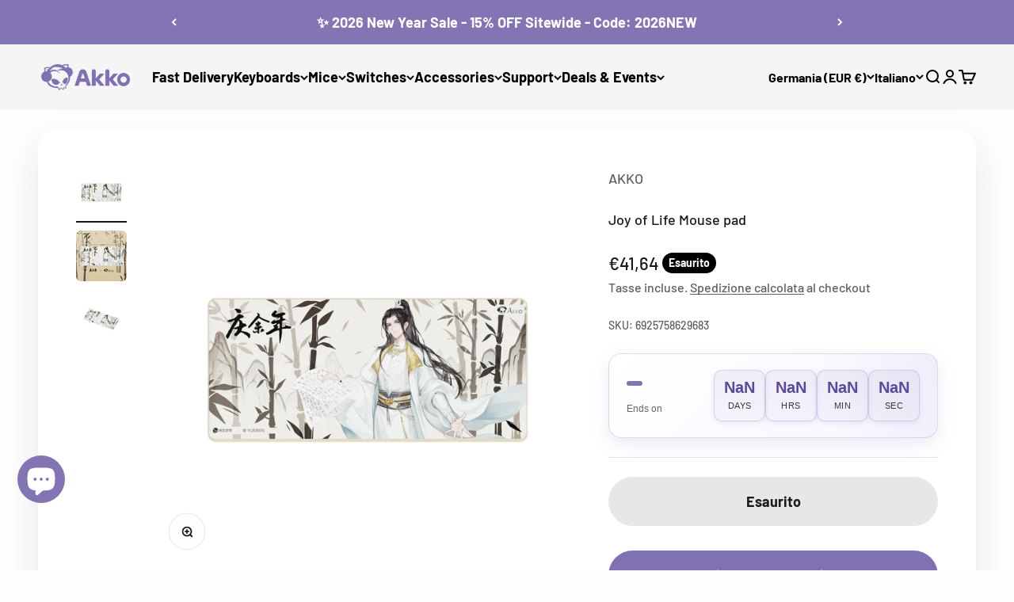

--- FILE ---
content_type: text/html; charset=utf-8
request_url: https://akkogear.eu/it/products/joy-of-life-mouse-pad
body_size: 90030
content:
<!doctype html>

<html lang="it" dir="ltr">
  <head>
    <meta name="google-site-verification" content="zb-DFCj2YxXETaXqVrRItRWrQbWBsV8EnDccU000EQc" />
    <meta charset="utf-8">
    <meta name="viewport" content="width=device-width, initial-scale=1.0, height=device-height, minimum-scale=1.0, maximum-scale=1.0">
    <meta name="theme-color" content="#f5f5f5">
    <!-- zbanx header config start -->
<script async crossorigin fetchpriority="high" src="/cdn/shopifycloud/importmap-polyfill/es-modules-shim.2.4.0.js"></script>
<script type="text/javascript">
!function(e){"function"==typeof define&&define.amd?define(e):e()}(function(){"use strict";function t(t,e){var n,r=Object.keys(t);return Object.getOwnPropertySymbols&&(n=Object.getOwnPropertySymbols(t),e&&(n=n.filter(function(e){return Object.getOwnPropertyDescriptor(t,e).enumerable})),r.push.apply(r,n)),r}function e(r){for(var e=1;e<arguments.length;e++){var o=null!=arguments[e]?arguments[e]:{};e%2?t(Object(o),!0).forEach(function(e){var t,n;t=r,e=o[n=e],n in t?Object.defineProperty(t,n,{value:e,enumerable:!0,configurable:!0,writable:!0}):t[n]=e}):Object.getOwnPropertyDescriptors?Object.defineProperties(r,Object.getOwnPropertyDescriptors(o)):t(Object(o)).forEach(function(e){Object.defineProperty(r,e,Object.getOwnPropertyDescriptor(o,e))})}return r}function o(e,t){for(var n=0;n<t.length;n++){var r=t[n];r.enumerable=r.enumerable||!1,r.configurable=!0,"value"in r&&(r.writable=!0),Object.defineProperty(e,r.key,r)}}var n=new(function(){function t(e){!function(e,t){if(!(e instanceof t))throw new TypeError("Cannot call a class as a function")}(this,t),this.props=e||{},this.source=this.props.source||window.localStorage,this.initRun()}var e,n,r;return e=t,(n=[{key:"initRun",value:function(){var r=this,o=new RegExp("__expires__"),i=this.source,e=Object.keys(i);0<e.length&&e.map(function(e,t){var n;return o.test(e)||(n=Date.now(),(i["".concat(e,"__expires__")]||Date.now()+1)<=n&&r.remove(e)),e})}},{key:"set",value:function(e,t,n){var r=this.source;return r[e]=JSON.stringify(t),n&&(r["".concat(e,"__expires__")]=Date.now()+6e4*n),t}},{key:"get",value:function(e){var t=this.source,n=Date.now();if((t["".concat(e,"__expires__")]||Date.now()+1)<=n)return this.remove(e),null;n=null;try{n=t[e]&&JSON.parse(t[e])}catch(e){}return n}},{key:"remove",value:function(e){var t=this.source,n=t[e];return delete t[e],delete t["".concat(e,"__expires__")],n}}])&&o(e.prototype,n),r&&o(e,r),t}());function c(e){for(var t=1;t<arguments.length;t++){var n,r=arguments[t];for(n in r)e[n]=r[n]}return e}var r=function t(a,i){function n(e,t,n){if("undefined"!=typeof document){"number"==typeof(n=c({},i,n)).expires&&(n.expires=new Date(Date.now()+864e5*n.expires)),n.expires&&(n.expires=n.expires.toUTCString()),e=encodeURIComponent(e).replace(/%(2[346B]|5E|60|7C)/g,decodeURIComponent).replace(/[()]/g,escape);var r,o="";for(r in n)n[r]&&(o+="; "+r,!0!==n[r]&&(o+="="+n[r].split(";")[0]));return document.cookie=e+"="+a.write(t,e)+o}}return Object.create({set:n,get:function(e){if("undefined"!=typeof document&&(!arguments.length||e)){for(var t=document.cookie?document.cookie.split("; "):[],n={},r=0;r<t.length;r++){var o=t[r].split("="),i=o.slice(1).join("=");try{var c=decodeURIComponent(o[0]);if(n[c]=a.read(i,c),e===c)break}catch(e){}}return e?n[e]:n}},remove:function(e,t){n(e,"",c({},t,{expires:-1}))},withAttributes:function(e){return t(this.converter,c({},this.attributes,e))},withConverter:function(e){return t(c({},this.converter,e),this.attributes)}},{attributes:{value:Object.freeze(i)},converter:{value:Object.freeze(a)}})}({read:function(e){return(e='"'===e[0]?e.slice(1,-1):e).replace(/(%[\dA-F]{2})+/gi,decodeURIComponent)},write:function(e){return encodeURIComponent(e).replace(/%(2[346BF]|3[AC-F]|40|5[BDE]|60|7[BCD])/g,decodeURIComponent)}},{path:"/"}),i=60,a=1440*i,u="zbanx_",s="track_code",p="pid",f="landing_uri",l=function(){var e="zbx_test_".concat(Math.random()),t=new RegExp("(^|;)\\s*".concat(e,"=zbx_test_value")),n=new Date(0),r=document.domain,o=r.split("."),i=[];for(i.unshift(o.pop());o.length;){i.unshift(o.pop());var c=i.join("."),a="".concat(e,"=zbx_test_value;domain=.").concat(c);if(document.cookie=a,t.test(document.cookie)){document.cookie="".concat(a,";expires=").concat(n),r=c;break}}return r}();function d(e){e=new RegExp("(^|&)".concat(e,"=([^&]*)(&|$)")),e=location.search.substr(1).match(e);return null!==e?e[2]:null}function h(e){return r.get(e=u+e)||n.get(e)}function v(e,t){r.set(e=u+e,t,{expires:i,domain:l}),n.set(e,t,a)}function b(){d("z_code")&&(v(s,d("z_code")||h(s)),v(p,d("z_pid")||h(p)),v(f,location.href))}!function(e){e.shop;var t=e.trackUrl,n=e.expires;(e=t).lastIndexOf("/"),e.length,a=n,b()}(e(e({},{shop:"akkogear-it-designer-for-mechanical-keyboards.myshopify.com",trackUrl:"https://api.zbanx.com/",version:"2.1.1"}),{},{expires:86400}))});
</script>
<!-- zbanx header config end -->
    <title>Akko Joy of Life Cool Mouse Pad | AKKO EU</title><meta name="description" content="The Joy of Life Mouse pad is a cool mouse pad with the &quot;joy of life&quot; theme and is specially designed with delicate knitting, which can remove excess fabric and make the mouse pad more durable."><link rel="canonical" href="https://akkogear.eu/it/products/joy-of-life-mouse-pad"><link rel="shortcut icon" href="//akkogear.eu/cdn/shop/files/akko-logo-180-180.png?v=1681120842&width=96">
      <link rel="apple-touch-icon" href="//akkogear.eu/cdn/shop/files/akko-logo-180-180.png?v=1681120842&width=180"><link rel="preconnect" href="https://cdn.shopify.com">
    <link rel="preconnect" href="https://fonts.shopifycdn.com" crossorigin>
    <link rel="dns-prefetch" href="https://productreviews.shopifycdn.com"><link rel="preload" href="//akkogear.eu/cdn/fonts/barlow/barlow_n7.691d1d11f150e857dcbc1c10ef03d825bc378d81.woff2" as="font" type="font/woff2" crossorigin><link rel="preload" href="//akkogear.eu/cdn/fonts/barlow/barlow_n5.a193a1990790eba0cc5cca569d23799830e90f07.woff2" as="font" type="font/woff2" crossorigin><meta property="og:type" content="product">
  <meta property="og:title" content="Joy of Life Mouse pad">
  <meta property="product:price:amount" content="41,64">
  <meta property="product:price:currency" content="EUR">
  <meta property="product:availability" content="out of stock"><meta property="og:image" content="http://akkogear.eu/cdn/shop/files/mousepad.png?v=1716371205&width=2048">
  <meta property="og:image:secure_url" content="https://akkogear.eu/cdn/shop/files/mousepad.png?v=1716371205&width=2048">
  <meta property="og:image:width" content="2000">
  <meta property="og:image:height" content="2000"><meta property="og:description" content="The Joy of Life Mouse pad is a cool mouse pad with the &quot;joy of life&quot; theme and is specially designed with delicate knitting, which can remove excess fabric and make the mouse pad more durable."><meta property="og:url" content="https://akkogear.eu/it/products/joy-of-life-mouse-pad">
<meta property="og:site_name" content="Akko Europe"><meta name="twitter:card" content="summary"><meta name="twitter:title" content="Joy of Life Mouse pad">
  <meta name="twitter:description" content="Joy of Life Mouse pad
900*400mm



Finely Stitched Edges 





The edge of the mouse pad is specially designed with delicate knitting, whichcan remove excess fabric and make the mouse pad more durable.



Rubber Material 





The mousepad base uses safe raw materials such as naturalrubber and calcium carbonate that are suitable for long-term use.



Anti-Slip 





The non-slip texture design is adhesive and will tightly fit against the desktopto avoid the mouse from sliding.





"><meta name="twitter:image" content="https://akkogear.eu/cdn/shop/files/mousepad.png?crop=center&height=1200&v=1716371205&width=1200">
  <meta name="twitter:image:alt" content=""><script type="application/ld+json">{"@context":"http:\/\/schema.org\/","@id":"\/it\/products\/joy-of-life-mouse-pad#product","@type":"ProductGroup","brand":{"@type":"Brand","name":"AKKO"},"category":"Tappetini per il mouse","description":"Joy of Life Mouse pad\n900*400mm\n\n\n\nFinely Stitched Edges \n\n\n\n\n\nThe edge of the mouse pad is specially designed with delicate knitting, whichcan remove excess fabric and make the mouse pad more durable.\n\n\n\nRubber Material \n\n\n\n\n\nThe mousepad base uses safe raw materials such as naturalrubber and calcium carbonate that are suitable for long-term use.\n\n\n\nAnti-Slip \n\n\n\n\n\nThe non-slip texture design is adhesive and will tightly fit against the desktopto avoid the mouse from sliding.\n\n\n\n\n\n","hasVariant":[{"@id":"\/it\/products\/joy-of-life-mouse-pad?variant=44221160554695#variant","@type":"Product","gtin":"6925758629683","image":"https:\/\/akkogear.eu\/cdn\/shop\/files\/mousepad.png?v=1716371205\u0026width=1920","name":"Joy of Life Mouse pad - 900*400mm","offers":{"@id":"\/it\/products\/joy-of-life-mouse-pad?variant=44221160554695#offer","@type":"Offer","availability":"http:\/\/schema.org\/OutOfStock","price":"41.64","priceCurrency":"EUR","url":"https:\/\/akkogear.eu\/it\/products\/joy-of-life-mouse-pad?variant=44221160554695"},"sku":"6925758629683"}],"name":"Joy of Life Mouse pad","productGroupID":"8071808352455","url":"https:\/\/akkogear.eu\/it\/products\/joy-of-life-mouse-pad"}</script><script type="application/ld+json">
  {
    "@context": "https://schema.org",
    "@type": "BreadcrumbList",
    "itemListElement": [{
        "@type": "ListItem",
        "position": 1,
        "name": "Home",
        "item": "https://akkogear.eu"
      },{
            "@type": "ListItem",
            "position": 2,
            "name": "Joy of Life Mouse pad",
            "item": "https://akkogear.eu/it/products/joy-of-life-mouse-pad"
          }]
  }
</script><style>/* Typography (heading) */
  @font-face {
  font-family: Barlow;
  font-weight: 700;
  font-style: normal;
  font-display: fallback;
  src: url("//akkogear.eu/cdn/fonts/barlow/barlow_n7.691d1d11f150e857dcbc1c10ef03d825bc378d81.woff2") format("woff2"),
       url("//akkogear.eu/cdn/fonts/barlow/barlow_n7.4fdbb1cb7da0e2c2f88492243ffa2b4f91924840.woff") format("woff");
}

@font-face {
  font-family: Barlow;
  font-weight: 700;
  font-style: italic;
  font-display: fallback;
  src: url("//akkogear.eu/cdn/fonts/barlow/barlow_i7.50e19d6cc2ba5146fa437a5a7443c76d5d730103.woff2") format("woff2"),
       url("//akkogear.eu/cdn/fonts/barlow/barlow_i7.47e9f98f1b094d912e6fd631cc3fe93d9f40964f.woff") format("woff");
}

/* Typography (body) */
  @font-face {
  font-family: Barlow;
  font-weight: 500;
  font-style: normal;
  font-display: fallback;
  src: url("//akkogear.eu/cdn/fonts/barlow/barlow_n5.a193a1990790eba0cc5cca569d23799830e90f07.woff2") format("woff2"),
       url("//akkogear.eu/cdn/fonts/barlow/barlow_n5.ae31c82169b1dc0715609b8cc6a610b917808358.woff") format("woff");
}

@font-face {
  font-family: Barlow;
  font-weight: 500;
  font-style: italic;
  font-display: fallback;
  src: url("//akkogear.eu/cdn/fonts/barlow/barlow_i5.714d58286997b65cd479af615cfa9bb0a117a573.woff2") format("woff2"),
       url("//akkogear.eu/cdn/fonts/barlow/barlow_i5.0120f77e6447d3b5df4bbec8ad8c2d029d87fb21.woff") format("woff");
}

@font-face {
  font-family: Barlow;
  font-weight: 700;
  font-style: normal;
  font-display: fallback;
  src: url("//akkogear.eu/cdn/fonts/barlow/barlow_n7.691d1d11f150e857dcbc1c10ef03d825bc378d81.woff2") format("woff2"),
       url("//akkogear.eu/cdn/fonts/barlow/barlow_n7.4fdbb1cb7da0e2c2f88492243ffa2b4f91924840.woff") format("woff");
}

@font-face {
  font-family: Barlow;
  font-weight: 700;
  font-style: italic;
  font-display: fallback;
  src: url("//akkogear.eu/cdn/fonts/barlow/barlow_i7.50e19d6cc2ba5146fa437a5a7443c76d5d730103.woff2") format("woff2"),
       url("//akkogear.eu/cdn/fonts/barlow/barlow_i7.47e9f98f1b094d912e6fd631cc3fe93d9f40964f.woff") format("woff");
}

:root {
    /**
     * ---------------------------------------------------------------------
     * SPACING VARIABLES
     *
     * We are using a spacing inspired from frameworks like Tailwind CSS.
     * ---------------------------------------------------------------------
     */
    --spacing-0-5: 0.125rem; /* 2px */
    --spacing-1: 0.25rem; /* 4px */
    --spacing-1-5: 0.375rem; /* 6px */
    --spacing-2: 0.5rem; /* 8px */
    --spacing-2-5: 0.625rem; /* 10px */
    --spacing-3: 0.75rem; /* 12px */
    --spacing-3-5: 0.875rem; /* 14px */
    --spacing-4: 1rem; /* 16px */
    --spacing-4-5: 1.125rem; /* 18px */
    --spacing-5: 1.25rem; /* 20px */
    --spacing-5-5: 1.375rem; /* 22px */
    --spacing-6: 1.5rem; /* 24px */
    --spacing-6-5: 1.625rem; /* 26px */
    --spacing-7: 1.75rem; /* 28px */
    --spacing-7-5: 1.875rem; /* 30px */
    --spacing-8: 2rem; /* 32px */
    --spacing-8-5: 2.125rem; /* 34px */
    --spacing-9: 2.25rem; /* 36px */
    --spacing-9-5: 2.375rem; /* 38px */
    --spacing-10: 2.5rem; /* 40px */
    --spacing-11: 2.75rem; /* 44px */
    --spacing-12: 3rem; /* 48px */
    --spacing-14: 3.5rem; /* 56px */
    --spacing-16: 4rem; /* 64px */
    --spacing-18: 4.5rem; /* 72px */
    --spacing-20: 5rem; /* 80px */
    --spacing-24: 6rem; /* 96px */
    --spacing-28: 7rem; /* 112px */
    --spacing-32: 8rem; /* 128px */
    --spacing-36: 9rem; /* 144px */
    --spacing-40: 10rem; /* 160px */
    --spacing-44: 11rem; /* 176px */
    --spacing-48: 12rem; /* 192px */
    --spacing-52: 13rem; /* 208px */
    --spacing-56: 14rem; /* 224px */
    --spacing-60: 15rem; /* 240px */
    --spacing-64: 16rem; /* 256px */
    --spacing-72: 18rem; /* 288px */
    --spacing-80: 20rem; /* 320px */
    --spacing-96: 24rem; /* 384px */

    /* Container */
    --container-max-width: 1600px;
    --container-narrow-max-width: 1350px;
    --container-gutter: var(--spacing-5);
    --section-outer-spacing-block: var(--spacing-10);
    --section-inner-max-spacing-block: var(--spacing-9);
    --section-inner-spacing-inline: var(--container-gutter);
    --section-stack-spacing-block: var(--spacing-8);

    /* Grid gutter */
    --grid-gutter: var(--spacing-5);

    /* Product list settings */
    --product-list-row-gap: var(--spacing-8);
    --product-list-column-gap: var(--grid-gutter);

    /* Form settings */
    --input-gap: var(--spacing-2);
    --input-height: 2.625rem;
    --input-padding-inline: var(--spacing-4);

    /* Other sizes */
    --sticky-area-height: calc(var(--sticky-announcement-bar-enabled, 0) * var(--announcement-bar-height, 0px) + var(--sticky-header-enabled, 0) * var(--header-height, 0px));

    /* RTL support */
    --transform-logical-flip: 1;
    --transform-origin-start: left;
    --transform-origin-end: right;

    /**
     * ---------------------------------------------------------------------
     * TYPOGRAPHY
     * ---------------------------------------------------------------------
     */

    /* Font properties */
    --heading-font-family: Barlow, sans-serif;
    --heading-font-weight: 700;
    --heading-font-style: normal;
    --heading-text-transform: normal;
    --heading-letter-spacing: -0.02em;
    --text-font-family: Barlow, sans-serif;
    --text-font-weight: 500;
    --text-font-style: normal;
    --text-letter-spacing: 0.0em;

    /* Font sizes */
    --text-h0: 2.75rem;
    --text-h1: 2rem;
    --text-h2: 1.75rem;
    --text-h3: 1.375rem;
    --text-h4: 1.125rem;
    --text-h5: 1.125rem;
    --text-h6: 1rem;
    --text-xs: 0.8125rem;
    --text-sm: 0.875rem;
    --text-base: 1.0rem;
    --text-lg: 1.25rem;

    /**
     * ---------------------------------------------------------------------
     * COLORS
     * ---------------------------------------------------------------------
     */

    /* Color settings */--accent: 131 117 179;
    --text-primary: 26 26 26;
    --background-primary: 254 254 254;
    --dialog-background: 255 255 255;
    --border-color: var(--text-color, var(--text-primary)) / 0.12;

    /* Button colors */
    --button-background-primary: 131 117 179;
    --button-text-primary: 255 255 255;
    --button-background-secondary: 131 117 179;
    --button-text-secondary: 255 255 255;

    /* Status colors */
    --success-background: 224 244 232;
    --success-text: 0 163 65;
    --warning-background: 255 246 233;
    --warning-text: 255 183 74;
    --error-background: 254 231 231;
    --error-text: 248 58 58;

    /* Product colors */
    --on-sale-text: 131 117 179;
    --on-sale-badge-background: 131 117 179;
    --on-sale-badge-text: 255 255 255;
    --sold-out-badge-background: 0 0 0;
    --sold-out-badge-text: 255 255 255;
    --primary-badge-background: 131 117 179;
    --primary-badge-text: 255 255 255;
    --star-color: 255 183 74;
    --product-card-background: 255 255 255;
    --product-card-text: 26 26 26;

    /* Header colors */
    --header-background: 245 245 245;
    --header-text: 0 0 0;

    /* Footer colors */
    --footer-background: 255 255 255;
    --footer-text: 26 26 26;

    /* Rounded variables (used for border radius) */
    --rounded-xs: 0.25rem;
    --rounded-sm: 0.375rem;
    --rounded: 0.75rem;
    --rounded-lg: 1.5rem;
    --rounded-full: 9999px;

    --rounded-button: 3.75rem;
    --rounded-input: 0.5rem;

    /* Box shadow */
    --shadow-sm: 0 2px 8px rgb(var(--text-primary) / 0.1);
    --shadow: 0 5px 15px rgb(var(--text-primary) / 0.1);
    --shadow-md: 0 5px 30px rgb(var(--text-primary) / 0.1);
    --shadow-block: 0px 18px 50px rgb(var(--text-primary) / 0.1);

    /**
     * ---------------------------------------------------------------------
     * OTHER
     * ---------------------------------------------------------------------
     */

    --stagger-products-reveal-opacity: 0;
    --cursor-close-svg-url: url(//akkogear.eu/cdn/shop/t/75/assets/cursor-close.svg?v=147174565022153725511766973043);
    --cursor-zoom-in-svg-url: url(//akkogear.eu/cdn/shop/t/75/assets/cursor-zoom-in.svg?v=154953035094101115921766973043);
    --cursor-zoom-out-svg-url: url(//akkogear.eu/cdn/shop/t/75/assets/cursor-zoom-out.svg?v=16155520337305705181766973043);
    --checkmark-svg-url: url(//akkogear.eu/cdn/shop/t/75/assets/checkmark.svg?v=77552481021870063511766973043);
  }

  [dir="rtl"]:root {
    /* RTL support */
    --transform-logical-flip: -1;
    --transform-origin-start: right;
    --transform-origin-end: left;
  }

  @media screen and (min-width: 700px) {
    :root {
      /* Typography (font size) */
      --text-h0: 3.5rem;
      --text-h1: 2.5rem;
      --text-h2: 2rem;
      --text-h3: 1.625rem;
      --text-h4: 1.375rem;
      --text-h5: 1.125rem;
      --text-h6: 1rem;

      --text-xs: 0.875rem;
      --text-sm: 1.0rem;
      --text-base: 1.125rem;
      --text-lg: 1.375rem;

      /* Spacing */
      --container-gutter: 2rem;
      --section-outer-spacing-block: var(--spacing-14);
      --section-inner-max-spacing-block: var(--spacing-10);
      --section-inner-spacing-inline: var(--spacing-10);
      --section-stack-spacing-block: var(--spacing-12);

      /* Grid gutter */
      --grid-gutter: var(--spacing-6);

      /* Product list settings */
      --product-list-row-gap: var(--spacing-12);

      /* Form settings */
      --input-gap: 1rem;
      --input-height: 3.125rem;
      --input-padding-inline: var(--spacing-5);
    }
  }

  @media screen and (min-width: 1000px) {
    :root {
      /* Spacing settings */
      --container-gutter: var(--spacing-12);
      --section-outer-spacing-block: var(--spacing-16);
      --section-inner-max-spacing-block: var(--spacing-14);
      --section-inner-spacing-inline: var(--spacing-14);
      --section-stack-spacing-block: var(--spacing-12);
    }
  }

  @media screen and (min-width: 1150px) {
    :root {
      /* Spacing settings */
      --container-gutter: var(--spacing-12);
      --section-outer-spacing-block: var(--spacing-16);
      --section-inner-max-spacing-block: var(--spacing-14);
      --section-inner-spacing-inline: var(--spacing-14);
      --section-stack-spacing-block: var(--spacing-12);
    }
  }

  @media screen and (min-width: 1400px) {
    :root {
      /* Typography (font size) */
      --text-h0: 4.5rem;
      --text-h1: 3.5rem;
      --text-h2: 2.75rem;
      --text-h3: 2rem;
      --text-h4: 1.75rem;
      --text-h5: 1.375rem;
      --text-h6: 1.25rem;

      --section-outer-spacing-block: var(--spacing-20);
      --section-inner-max-spacing-block: var(--spacing-16);
      --section-inner-spacing-inline: var(--spacing-16);
    }
  }

  @media screen and (min-width: 1600px) {
    :root {
      --section-outer-spacing-block: var(--spacing-20);
      --section-inner-max-spacing-block: var(--spacing-18);
      --section-inner-spacing-inline: var(--spacing-18);
    }
  }

  /**
   * ---------------------------------------------------------------------
   * LIQUID DEPENDANT CSS
   *
   * Our main CSS is Liquid free, but some very specific features depend on
   * theme settings, so we have them here
   * ---------------------------------------------------------------------
   */@media screen and (pointer: fine) {
        .button:not([disabled]):hover, .btn:not([disabled]):hover, .shopify-payment-button__button--unbranded:not([disabled]):hover {
          --button-background-opacity: 0.85;
        }

        .button--subdued:not([disabled]):hover {
          --button-background: var(--text-color) / .05 !important;
        }
      }</style><script>
  // This allows to expose several variables to the global scope, to be used in scripts
  window.themeVariables = {
    settings: {
      showPageTransition: null,
      staggerProductsApparition: true,
      reduceDrawerAnimation: true,
      reduceMenuAnimation: false,
      headingApparition: "split_fade",
      pageType: "product",
      moneyFormat: "€{{amount_with_comma_separator}}",
      moneyWithCurrencyFormat: "€{{amount_with_comma_separator}} EUR",
      currencyCodeEnabled: false,
      cartType: "drawer",
      showDiscount: true,
      discountMode: "percentage",
      pageBackground: "#fefefe",
      textColor: "#1a1a1a"
    },

    strings: {
      accessibilityClose: "Chiudi",
      accessibilityNext: "Successivo",
      accessibilityPrevious: "Precedente",
      closeGallery: "Chiudi galleria immagini",
      zoomGallery: "Ingrandisci immagine",
      errorGallery: "L\u0026#39;immagine non può essere caricata",
      searchNoResults: "Non sono stati trovati risultati per \u0026quot;{{ terms }}\u0026quot;",
      addOrderNote: "Aggiungi una nota all\u0026#39;ordine",
      editOrderNote: "Modifica nota dell\u0026#39;ordine",
      shippingEstimatorNoResults: "Siamo spiacenti, non spediamo nella tua zona.",
      shippingEstimatorOneResult: "1 opzione spedizione disponibile per il tuo indirizzo:",
      shippingEstimatorMultipleResults: "Multiple opzioni spedizione disponibili per il tuo indirizzo:",
      shippingEstimatorError: "C\u0026#39;è stato un errore nel calcolo delle opzioni spedizione:"
    },

    breakpoints: {
      'sm': 'screen and (min-width: 700px)',
      'md': 'screen and (min-width: 1000px)',
      'lg': 'screen and (min-width: 1150px)',
      'xl': 'screen and (min-width: 1400px)',

      'sm-max': 'screen and (max-width: 699px)',
      'md-max': 'screen and (max-width: 999px)',
      'lg-max': 'screen and (max-width: 1149px)',
      'xl-max': 'screen and (max-width: 1399px)'
    }
  };

  // For detecting native share
  document.documentElement.classList.add(`native-share--${navigator.share ? 'enabled' : 'disabled'}`);// We save the product ID in local storage to be eventually used for recently viewed section
    try {
      const recentlyViewedProducts = new Set(JSON.parse(localStorage.getItem('theme:recently-viewed-products') || '[]'));

      recentlyViewedProducts.delete(8071808352455); // Delete first to re-move the product
      recentlyViewedProducts.add(8071808352455);

      localStorage.setItem('theme:recently-viewed-products', JSON.stringify(Array.from(recentlyViewedProducts.values()).reverse()));
    } catch (e) {
      // Safari in private mode does not allow setting item, we silently fail
    }</script><script type="importmap">{
        "imports": {
          "vendor": "//akkogear.eu/cdn/shop/t/75/assets/vendor.min.js?v=166563502121812900551766972204",
          "theme": "//akkogear.eu/cdn/shop/t/75/assets/theme.js?v=2646759985691175431766972204",
          "photoswipe": "//akkogear.eu/cdn/shop/t/75/assets/photoswipe.min.js?v=13374349288281597431766972203"
        }
      }
    </script>

    <script type="module" src="//akkogear.eu/cdn/shop/t/75/assets/vendor.min.js?v=166563502121812900551766972204"></script>
    <script type="module" src="//akkogear.eu/cdn/shop/t/75/assets/theme.js?v=2646759985691175431766972204"></script>

    <script>window.performance && window.performance.mark && window.performance.mark('shopify.content_for_header.start');</script><meta name="google-site-verification" content="Y2ImADy-iagEvzJ8X95xaHffgnkakUpGrlLopy3AnZ8">
<meta name="facebook-domain-verification" content="n3v0e11vm482v8wbypejzqi2r2w5ot">
<meta id="shopify-digital-wallet" name="shopify-digital-wallet" content="/60954280135/digital_wallets/dialog">
<meta name="shopify-checkout-api-token" content="441bde41cfaca14fb29d9eba55c3d291">
<meta id="in-context-paypal-metadata" data-shop-id="60954280135" data-venmo-supported="false" data-environment="production" data-locale="it_IT" data-paypal-v4="true" data-currency="EUR">
<link rel="alternate" hreflang="x-default" href="https://akkogear.eu/products/joy-of-life-mouse-pad">
<link rel="alternate" hreflang="de" href="https://akkogear.eu/de/products/joy-of-life-mouse-pad">
<link rel="alternate" hreflang="it" href="https://akkogear.eu/it/products/joy-of-life-mouse-pad">
<link rel="alternate" hreflang="fr" href="https://akkogear.eu/fr/products/joy-of-life-mouse-pad">
<link rel="alternate" hreflang="tr" href="https://akkogear.eu/tr/products/joy-of-life-mouse-pad">
<link rel="alternate" type="application/json+oembed" href="https://akkogear.eu/it/products/joy-of-life-mouse-pad.oembed">
<script async="async" src="/checkouts/internal/preloads.js?locale=it-DE"></script>
<link rel="preconnect" href="https://shop.app" crossorigin="anonymous">
<script async="async" src="https://shop.app/checkouts/internal/preloads.js?locale=it-DE&shop_id=60954280135" crossorigin="anonymous"></script>
<script id="apple-pay-shop-capabilities" type="application/json">{"shopId":60954280135,"countryCode":"HK","currencyCode":"EUR","merchantCapabilities":["supports3DS"],"merchantId":"gid:\/\/shopify\/Shop\/60954280135","merchantName":"Akko Europe","requiredBillingContactFields":["postalAddress","email","phone"],"requiredShippingContactFields":["postalAddress","email","phone"],"shippingType":"shipping","supportedNetworks":["visa","masterCard","amex"],"total":{"type":"pending","label":"Akko Europe","amount":"1.00"},"shopifyPaymentsEnabled":true,"supportsSubscriptions":true}</script>
<script id="shopify-features" type="application/json">{"accessToken":"441bde41cfaca14fb29d9eba55c3d291","betas":["rich-media-storefront-analytics"],"domain":"akkogear.eu","predictiveSearch":true,"shopId":60954280135,"locale":"it"}</script>
<script>var Shopify = Shopify || {};
Shopify.shop = "akkogear-it-designer-for-mechanical-keyboards.myshopify.com";
Shopify.locale = "it";
Shopify.currency = {"active":"EUR","rate":"1.0"};
Shopify.country = "DE";
Shopify.theme = {"name":"20251229 - Impact 6.11.1","id":152018059463,"schema_name":"Impact","schema_version":"6.11.1","theme_store_id":1190,"role":"main"};
Shopify.theme.handle = "null";
Shopify.theme.style = {"id":null,"handle":null};
Shopify.cdnHost = "akkogear.eu/cdn";
Shopify.routes = Shopify.routes || {};
Shopify.routes.root = "/it/";</script>
<script type="module">!function(o){(o.Shopify=o.Shopify||{}).modules=!0}(window);</script>
<script>!function(o){function n(){var o=[];function n(){o.push(Array.prototype.slice.apply(arguments))}return n.q=o,n}var t=o.Shopify=o.Shopify||{};t.loadFeatures=n(),t.autoloadFeatures=n()}(window);</script>
<script>
  window.ShopifyPay = window.ShopifyPay || {};
  window.ShopifyPay.apiHost = "shop.app\/pay";
  window.ShopifyPay.redirectState = null;
</script>
<script id="shop-js-analytics" type="application/json">{"pageType":"product"}</script>
<script defer="defer" async type="module" src="//akkogear.eu/cdn/shopifycloud/shop-js/modules/v2/client.init-shop-cart-sync_9_7-kM0p.it.esm.js"></script>
<script defer="defer" async type="module" src="//akkogear.eu/cdn/shopifycloud/shop-js/modules/v2/chunk.common_DlvccoFA.esm.js"></script>
<script type="module">
  await import("//akkogear.eu/cdn/shopifycloud/shop-js/modules/v2/client.init-shop-cart-sync_9_7-kM0p.it.esm.js");
await import("//akkogear.eu/cdn/shopifycloud/shop-js/modules/v2/chunk.common_DlvccoFA.esm.js");

  window.Shopify.SignInWithShop?.initShopCartSync?.({"fedCMEnabled":true,"windoidEnabled":true});

</script>
<script>
  window.Shopify = window.Shopify || {};
  if (!window.Shopify.featureAssets) window.Shopify.featureAssets = {};
  window.Shopify.featureAssets['shop-js'] = {"shop-cart-sync":["modules/v2/client.shop-cart-sync_BdArz91X.it.esm.js","modules/v2/chunk.common_DlvccoFA.esm.js"],"init-fed-cm":["modules/v2/client.init-fed-cm_vWQnZMGt.it.esm.js","modules/v2/chunk.common_DlvccoFA.esm.js"],"init-shop-email-lookup-coordinator":["modules/v2/client.init-shop-email-lookup-coordinator_CLVmJdIf.it.esm.js","modules/v2/chunk.common_DlvccoFA.esm.js"],"shop-cash-offers":["modules/v2/client.shop-cash-offers_zodef8Qd.it.esm.js","modules/v2/chunk.common_DlvccoFA.esm.js","modules/v2/chunk.modal_GR4K8vQS.esm.js"],"shop-button":["modules/v2/client.shop-button_BeJVdfac.it.esm.js","modules/v2/chunk.common_DlvccoFA.esm.js"],"init-windoid":["modules/v2/client.init-windoid_BHaROLy4.it.esm.js","modules/v2/chunk.common_DlvccoFA.esm.js"],"avatar":["modules/v2/client.avatar_BTnouDA3.it.esm.js"],"init-shop-cart-sync":["modules/v2/client.init-shop-cart-sync_9_7-kM0p.it.esm.js","modules/v2/chunk.common_DlvccoFA.esm.js"],"shop-toast-manager":["modules/v2/client.shop-toast-manager_DGSGVTkc.it.esm.js","modules/v2/chunk.common_DlvccoFA.esm.js"],"pay-button":["modules/v2/client.pay-button_CBVrzMSC.it.esm.js","modules/v2/chunk.common_DlvccoFA.esm.js"],"shop-login-button":["modules/v2/client.shop-login-button_C4UUCusY.it.esm.js","modules/v2/chunk.common_DlvccoFA.esm.js","modules/v2/chunk.modal_GR4K8vQS.esm.js"],"init-customer-accounts-sign-up":["modules/v2/client.init-customer-accounts-sign-up_CTAhap2Q.it.esm.js","modules/v2/client.shop-login-button_C4UUCusY.it.esm.js","modules/v2/chunk.common_DlvccoFA.esm.js","modules/v2/chunk.modal_GR4K8vQS.esm.js"],"init-shop-for-new-customer-accounts":["modules/v2/client.init-shop-for-new-customer-accounts_DXXRtP19.it.esm.js","modules/v2/client.shop-login-button_C4UUCusY.it.esm.js","modules/v2/chunk.common_DlvccoFA.esm.js","modules/v2/chunk.modal_GR4K8vQS.esm.js"],"init-customer-accounts":["modules/v2/client.init-customer-accounts_DHuEhe0E.it.esm.js","modules/v2/client.shop-login-button_C4UUCusY.it.esm.js","modules/v2/chunk.common_DlvccoFA.esm.js","modules/v2/chunk.modal_GR4K8vQS.esm.js"],"shop-follow-button":["modules/v2/client.shop-follow-button_YpOL4QoS.it.esm.js","modules/v2/chunk.common_DlvccoFA.esm.js","modules/v2/chunk.modal_GR4K8vQS.esm.js"],"lead-capture":["modules/v2/client.lead-capture_BoK0p_xw.it.esm.js","modules/v2/chunk.common_DlvccoFA.esm.js","modules/v2/chunk.modal_GR4K8vQS.esm.js"],"checkout-modal":["modules/v2/client.checkout-modal_BUM0vmvH.it.esm.js","modules/v2/chunk.common_DlvccoFA.esm.js","modules/v2/chunk.modal_GR4K8vQS.esm.js"],"shop-login":["modules/v2/client.shop-login_CAzNaF46.it.esm.js","modules/v2/chunk.common_DlvccoFA.esm.js","modules/v2/chunk.modal_GR4K8vQS.esm.js"],"payment-terms":["modules/v2/client.payment-terms_BJBkmdVa.it.esm.js","modules/v2/chunk.common_DlvccoFA.esm.js","modules/v2/chunk.modal_GR4K8vQS.esm.js"]};
</script>
<script>(function() {
  var isLoaded = false;
  function asyncLoad() {
    if (isLoaded) return;
    isLoaded = true;
    var urls = ["\/\/cdn.shopify.com\/proxy\/2ef04e12af71fba9b3230f01b9385219ff8eb0c21abbb01492d27cabaa5f9f99\/cdn.shopify.com\/s\/files\/1\/0609\/5428\/0135\/t\/2\/assets\/nerdy_form_init.js?v=1663184731\u0026shop=akkogear-it-designer-for-mechanical-keyboards.myshopify.com\u0026sp-cache-control=cHVibGljLCBtYXgtYWdlPTkwMA","\/\/cdn.shopify.com\/proxy\/c148c6380468f3073a423f414d5ba7c132f640deaa8759894b9b7320bd7b1bbd\/api.goaffpro.com\/loader.js?shop=akkogear-it-designer-for-mechanical-keyboards.myshopify.com\u0026sp-cache-control=cHVibGljLCBtYXgtYWdlPTkwMA","https:\/\/api.zbanx.com\/track?shop=akkogear-it-designer-for-mechanical-keyboards.myshopify.com","https:\/\/app.mambasms.com\/forms.js?shop=akkogear-it-designer-for-mechanical-keyboards.myshopify.com","https:\/\/dr4qe3ddw9y32.cloudfront.net\/awin-shopify-integration-code.js?aid=69178\u0026v=shopifyApp_5.2.5\u0026ts=1765867533751\u0026shop=akkogear-it-designer-for-mechanical-keyboards.myshopify.com","https:\/\/storage.nfcube.com\/instafeed-a25c206b9254fa1620a8e9ade01a101b.js?shop=akkogear-it-designer-for-mechanical-keyboards.myshopify.com"];
    for (var i = 0; i < urls.length; i++) {
      var s = document.createElement('script');
      s.type = 'text/javascript';
      s.async = true;
      s.src = urls[i];
      var x = document.getElementsByTagName('script')[0];
      x.parentNode.insertBefore(s, x);
    }
  };
  if(window.attachEvent) {
    window.attachEvent('onload', asyncLoad);
  } else {
    window.addEventListener('load', asyncLoad, false);
  }
})();</script>
<script id="__st">var __st={"a":60954280135,"offset":28800,"reqid":"be6d591f-5aa5-4821-b6f6-9d7c7b3940f7-1767212471","pageurl":"akkogear.eu\/it\/products\/joy-of-life-mouse-pad","u":"d5230fd7cc6f","p":"product","rtyp":"product","rid":8071808352455};</script>
<script>window.ShopifyPaypalV4VisibilityTracking = true;</script>
<script id="captcha-bootstrap">!function(){'use strict';const t='contact',e='account',n='new_comment',o=[[t,t],['blogs',n],['comments',n],[t,'customer']],c=[[e,'customer_login'],[e,'guest_login'],[e,'recover_customer_password'],[e,'create_customer']],r=t=>t.map((([t,e])=>`form[action*='/${t}']:not([data-nocaptcha='true']) input[name='form_type'][value='${e}']`)).join(','),a=t=>()=>t?[...document.querySelectorAll(t)].map((t=>t.form)):[];function s(){const t=[...o],e=r(t);return a(e)}const i='password',u='form_key',d=['recaptcha-v3-token','g-recaptcha-response','h-captcha-response',i],f=()=>{try{return window.sessionStorage}catch{return}},m='__shopify_v',_=t=>t.elements[u];function p(t,e,n=!1){try{const o=window.sessionStorage,c=JSON.parse(o.getItem(e)),{data:r}=function(t){const{data:e,action:n}=t;return t[m]||n?{data:e,action:n}:{data:t,action:n}}(c);for(const[e,n]of Object.entries(r))t.elements[e]&&(t.elements[e].value=n);n&&o.removeItem(e)}catch(o){console.error('form repopulation failed',{error:o})}}const l='form_type',E='cptcha';function T(t){t.dataset[E]=!0}const w=window,h=w.document,L='Shopify',v='ce_forms',y='captcha';let A=!1;((t,e)=>{const n=(g='f06e6c50-85a8-45c8-87d0-21a2b65856fe',I='https://cdn.shopify.com/shopifycloud/storefront-forms-hcaptcha/ce_storefront_forms_captcha_hcaptcha.v1.5.2.iife.js',D={infoText:'Protetto da hCaptcha',privacyText:'Privacy',termsText:'Termini'},(t,e,n)=>{const o=w[L][v],c=o.bindForm;if(c)return c(t,g,e,D).then(n);var r;o.q.push([[t,g,e,D],n]),r=I,A||(h.body.append(Object.assign(h.createElement('script'),{id:'captcha-provider',async:!0,src:r})),A=!0)});var g,I,D;w[L]=w[L]||{},w[L][v]=w[L][v]||{},w[L][v].q=[],w[L][y]=w[L][y]||{},w[L][y].protect=function(t,e){n(t,void 0,e),T(t)},Object.freeze(w[L][y]),function(t,e,n,w,h,L){const[v,y,A,g]=function(t,e,n){const i=e?o:[],u=t?c:[],d=[...i,...u],f=r(d),m=r(i),_=r(d.filter((([t,e])=>n.includes(e))));return[a(f),a(m),a(_),s()]}(w,h,L),I=t=>{const e=t.target;return e instanceof HTMLFormElement?e:e&&e.form},D=t=>v().includes(t);t.addEventListener('submit',(t=>{const e=I(t);if(!e)return;const n=D(e)&&!e.dataset.hcaptchaBound&&!e.dataset.recaptchaBound,o=_(e),c=g().includes(e)&&(!o||!o.value);(n||c)&&t.preventDefault(),c&&!n&&(function(t){try{if(!f())return;!function(t){const e=f();if(!e)return;const n=_(t);if(!n)return;const o=n.value;o&&e.removeItem(o)}(t);const e=Array.from(Array(32),(()=>Math.random().toString(36)[2])).join('');!function(t,e){_(t)||t.append(Object.assign(document.createElement('input'),{type:'hidden',name:u})),t.elements[u].value=e}(t,e),function(t,e){const n=f();if(!n)return;const o=[...t.querySelectorAll(`input[type='${i}']`)].map((({name:t})=>t)),c=[...d,...o],r={};for(const[a,s]of new FormData(t).entries())c.includes(a)||(r[a]=s);n.setItem(e,JSON.stringify({[m]:1,action:t.action,data:r}))}(t,e)}catch(e){console.error('failed to persist form',e)}}(e),e.submit())}));const S=(t,e)=>{t&&!t.dataset[E]&&(n(t,e.some((e=>e===t))),T(t))};for(const o of['focusin','change'])t.addEventListener(o,(t=>{const e=I(t);D(e)&&S(e,y())}));const B=e.get('form_key'),M=e.get(l),P=B&&M;t.addEventListener('DOMContentLoaded',(()=>{const t=y();if(P)for(const e of t)e.elements[l].value===M&&p(e,B);[...new Set([...A(),...v().filter((t=>'true'===t.dataset.shopifyCaptcha))])].forEach((e=>S(e,t)))}))}(h,new URLSearchParams(w.location.search),n,t,e,['guest_login'])})(!0,!0)}();</script>
<script integrity="sha256-4kQ18oKyAcykRKYeNunJcIwy7WH5gtpwJnB7kiuLZ1E=" data-source-attribution="shopify.loadfeatures" defer="defer" src="//akkogear.eu/cdn/shopifycloud/storefront/assets/storefront/load_feature-a0a9edcb.js" crossorigin="anonymous"></script>
<script crossorigin="anonymous" defer="defer" src="//akkogear.eu/cdn/shopifycloud/storefront/assets/shopify_pay/storefront-65b4c6d7.js?v=20250812"></script>
<script data-source-attribution="shopify.dynamic_checkout.dynamic.init">var Shopify=Shopify||{};Shopify.PaymentButton=Shopify.PaymentButton||{isStorefrontPortableWallets:!0,init:function(){window.Shopify.PaymentButton.init=function(){};var t=document.createElement("script");t.src="https://akkogear.eu/cdn/shopifycloud/portable-wallets/latest/portable-wallets.it.js",t.type="module",document.head.appendChild(t)}};
</script>
<script data-source-attribution="shopify.dynamic_checkout.buyer_consent">
  function portableWalletsHideBuyerConsent(e){var t=document.getElementById("shopify-buyer-consent"),n=document.getElementById("shopify-subscription-policy-button");t&&n&&(t.classList.add("hidden"),t.setAttribute("aria-hidden","true"),n.removeEventListener("click",e))}function portableWalletsShowBuyerConsent(e){var t=document.getElementById("shopify-buyer-consent"),n=document.getElementById("shopify-subscription-policy-button");t&&n&&(t.classList.remove("hidden"),t.removeAttribute("aria-hidden"),n.addEventListener("click",e))}window.Shopify?.PaymentButton&&(window.Shopify.PaymentButton.hideBuyerConsent=portableWalletsHideBuyerConsent,window.Shopify.PaymentButton.showBuyerConsent=portableWalletsShowBuyerConsent);
</script>
<script>
  function portableWalletsCleanup(e){e&&e.src&&console.error("Failed to load portable wallets script "+e.src);var t=document.querySelectorAll("shopify-accelerated-checkout .shopify-payment-button__skeleton, shopify-accelerated-checkout-cart .wallet-cart-button__skeleton"),e=document.getElementById("shopify-buyer-consent");for(let e=0;e<t.length;e++)t[e].remove();e&&e.remove()}function portableWalletsNotLoadedAsModule(e){e instanceof ErrorEvent&&"string"==typeof e.message&&e.message.includes("import.meta")&&"string"==typeof e.filename&&e.filename.includes("portable-wallets")&&(window.removeEventListener("error",portableWalletsNotLoadedAsModule),window.Shopify.PaymentButton.failedToLoad=e,"loading"===document.readyState?document.addEventListener("DOMContentLoaded",window.Shopify.PaymentButton.init):window.Shopify.PaymentButton.init())}window.addEventListener("error",portableWalletsNotLoadedAsModule);
</script>

<script type="module" src="https://akkogear.eu/cdn/shopifycloud/portable-wallets/latest/portable-wallets.it.js" onError="portableWalletsCleanup(this)" crossorigin="anonymous"></script>
<script nomodule>
  document.addEventListener("DOMContentLoaded", portableWalletsCleanup);
</script>

<link id="shopify-accelerated-checkout-styles" rel="stylesheet" media="screen" href="https://akkogear.eu/cdn/shopifycloud/portable-wallets/latest/accelerated-checkout-backwards-compat.css" crossorigin="anonymous">
<style id="shopify-accelerated-checkout-cart">
        #shopify-buyer-consent {
  margin-top: 1em;
  display: inline-block;
  width: 100%;
}

#shopify-buyer-consent.hidden {
  display: none;
}

#shopify-subscription-policy-button {
  background: none;
  border: none;
  padding: 0;
  text-decoration: underline;
  font-size: inherit;
  cursor: pointer;
}

#shopify-subscription-policy-button::before {
  box-shadow: none;
}

      </style>

<script>window.performance && window.performance.mark && window.performance.mark('shopify.content_for_header.end');</script>
<link href="//akkogear.eu/cdn/shop/t/75/assets/theme.css?v=3935707126359067981766972204" rel="stylesheet" type="text/css" media="all" /><!-- BEGIN app block: shopify://apps/consentmo-gdpr/blocks/gdpr_cookie_consent/4fbe573f-a377-4fea-9801-3ee0858cae41 -->


<!-- END app block --><!-- BEGIN app block: shopify://apps/frequently-bought/blocks/app-embed-block/b1a8cbea-c844-4842-9529-7c62dbab1b1f --><script>
    window.codeblackbelt = window.codeblackbelt || {};
    window.codeblackbelt.shop = window.codeblackbelt.shop || 'akkogear-it-designer-for-mechanical-keyboards.myshopify.com';
    
        window.codeblackbelt.productId = 8071808352455;</script><script src="//cdn.codeblackbelt.com/widgets/frequently-bought-together/main.min.js?version=2026010104+0800" async></script>
 <!-- END app block --><!-- BEGIN app block: shopify://apps/xcotton-post-purchase-guard/blocks/insurance/6531bb8b-340c-42d4-b5da-1734c7a2c524 -->
<link rel="preconnect" href="https://seller.xcottons.com">
<link rel="dns-prefetch" href="https://seller.xcottons.com">
<link rel="preconnect" href="https://sslstaticus.xcottons.com">
<link rel="dns-prefetch" href="https://sslstaticus.xcottons.com">
<script q="true">
!function(){"use strict";function n(n,t){var o=document.createElement("script");o.src=n,o.type="text/javascript","function"==typeof t&&(o.onload=t),o.async=!0,document.head.appendChild(o)}var t="akkogear-it-designer-for-mechanical-keyboards.myshopify.com";window.currentShopifyDomain=t;window.__xcotton_url__={baseUrl:"https://seller.xcottons.com",authPath:"/go/packageOpenApiWeb/plugins/calcFunc",staticUrl:"https://sslstaticus.xcottons.com",staticPath:"/shopify-plugins/xmh-idc/",currentShopifyDomain:t},window.__xcotton_init_d__={cdn_version:"",cdn_version_name:'',cdn_version_debug:"",cdn_version_debug_name:'',use_jquery:"true"};var o=function(n,t){t=t||location.href;var o=new RegExp("(\\?|#|&)"+n+"=([^&#]*)(&|#|$)"),_=t.match(o);return decodeURIComponent(_?_[2]:"")}("__xmh_debug__"),_=window,c=_.__xcotton_url__,e=c.baseUrl,a=c.authPath,i=c.staticUrl,r=c.staticPath,s=c.currentShopifyDomain,u=_.__xcotton_init_d__.use_jquery;n("".concat(e).concat(a,"?shopDomain=").concat(s,"&__xmh_debug__=").concat(o),function(){if(_.__xcotton_auth__&&(_.__xcotton_auth__.isOpenForSP||_.__xcotton_auth__.isOpenForPP)&&_.__xcotton_cdnVersion__){var t="".concat(i).concat(r,"xcotton.v").concat(String(_.__xcotton_cdnVersion__).replace(/\./g,"-"),".").concat(s,".js");"true"===u&&"undefined"==typeof jQuery?n("https://cdn.shopify.com/extensions/019b6eb2-8e40-795b-b137-1eaa5943f01e/post-purchase-protection-118/assets/selector.js",function(){n(t)}):n(t)}})}();
</script><!-- END app block --><!-- BEGIN app block: shopify://apps/judge-me-reviews/blocks/judgeme_core/61ccd3b1-a9f2-4160-9fe9-4fec8413e5d8 --><!-- Start of Judge.me Core -->






<link rel="dns-prefetch" href="https://cdnwidget.judge.me">
<link rel="dns-prefetch" href="https://cdn.judge.me">
<link rel="dns-prefetch" href="https://cdn1.judge.me">
<link rel="dns-prefetch" href="https://api.judge.me">

<script data-cfasync='false' class='jdgm-settings-script'>window.jdgmSettings={"pagination":5,"disable_web_reviews":false,"badge_no_review_text":"Nessuna recensione","badge_n_reviews_text":"{{ n }} recensione/recensioni","badge_star_color":"#FF9933","hide_badge_preview_if_no_reviews":true,"badge_hide_text":false,"enforce_center_preview_badge":false,"widget_title":"Recensioni Clienti","widget_open_form_text":"Scrivi una recensione","widget_close_form_text":"Annulla recensione","widget_refresh_page_text":"Aggiorna pagina","widget_summary_text":"Basato su {{ number_of_reviews }} recensione/recensioni","widget_no_review_text":"Sii il primo a scrivere una recensione","widget_name_field_text":"Nome visualizzato","widget_verified_name_field_text":"Nome Verificato (pubblico)","widget_name_placeholder_text":"Nome visualizzato","widget_required_field_error_text":"Questo campo è obbligatorio.","widget_email_field_text":"Indirizzo email","widget_verified_email_field_text":"Email Verificata (privata, non può essere modificata)","widget_email_placeholder_text":"Il tuo indirizzo email","widget_email_field_error_text":"Inserisci un indirizzo email valido.","widget_rating_field_text":"Valutazione","widget_review_title_field_text":"Titolo Recensione","widget_review_title_placeholder_text":"Dai un titolo alla tua recensione","widget_review_body_field_text":"Contenuto della recensione","widget_review_body_placeholder_text":"Inizia a scrivere qui...","widget_pictures_field_text":"Foto/Video (opzionale)","widget_submit_review_text":"Invia Recensione","widget_submit_verified_review_text":"Invia Recensione Verificata","widget_submit_success_msg_with_auto_publish":"Grazie! Aggiorna la pagina tra qualche momento per vedere la tua recensione. Puoi rimuovere o modificare la tua recensione accedendo a \u003ca href='https://judge.me/login' target='_blank' rel='nofollow noopener'\u003eJudge.me\u003c/a\u003e","widget_submit_success_msg_no_auto_publish":"Grazie! La tua recensione sarà pubblicata non appena approvata dall'amministratore del negozio. Puoi rimuovere o modificare la tua recensione accedendo a \u003ca href='https://judge.me/login' target='_blank' rel='nofollow noopener'\u003eJudge.me\u003c/a\u003e","widget_show_default_reviews_out_of_total_text":"Visualizzazione di {{ n_reviews_shown }} su {{ n_reviews }} recensioni.","widget_show_all_link_text":"Mostra tutte","widget_show_less_link_text":"Mostra meno","widget_author_said_text":"{{ reviewer_name }} ha detto:","widget_days_text":"{{ n }} giorni fa","widget_weeks_text":"{{ n }} settimana/settimane fa","widget_months_text":"{{ n }} mese/mesi fa","widget_years_text":"{{ n }} anno/anni fa","widget_yesterday_text":"Ieri","widget_today_text":"Oggi","widget_replied_text":"\u003e\u003e {{ shop_name }} ha risposto:","widget_read_more_text":"Leggi di più","widget_reviewer_name_as_initial":"all_initials","widget_rating_filter_color":"#8375b3","widget_rating_filter_see_all_text":"Vedi tutte le recensioni","widget_sorting_most_recent_text":"Più Recenti","widget_sorting_highest_rating_text":"Valutazione Più Alta","widget_sorting_lowest_rating_text":"Valutazione Più Bassa","widget_sorting_with_pictures_text":"Solo Foto","widget_sorting_most_helpful_text":"Più Utili","widget_open_question_form_text":"Fai una domanda","widget_reviews_subtab_text":"Recensioni","widget_questions_subtab_text":"Domande","widget_question_label_text":"Domanda","widget_answer_label_text":"Risposta","widget_question_placeholder_text":"Scrivi la tua domanda qui","widget_submit_question_text":"Invia Domanda","widget_question_submit_success_text":"Grazie per la tua domanda! Ti avviseremo quando riceverà una risposta.","widget_star_color":"#ff9933","verified_badge_text":"Verificato","verified_badge_bg_color":"","verified_badge_text_color":"","verified_badge_placement":"left-of-reviewer-name","widget_review_max_height":"","widget_hide_border":false,"widget_social_share":true,"widget_thumb":true,"widget_review_location_show":false,"widget_location_format":"country_iso_code","all_reviews_include_out_of_store_products":true,"all_reviews_out_of_store_text":"(fuori dal negozio)","all_reviews_pagination":100,"all_reviews_product_name_prefix_text":"su","enable_review_pictures":true,"enable_question_anwser":true,"widget_theme":"","review_date_format":"mm/dd/yyyy","default_sort_method":"pictures-first","widget_product_reviews_subtab_text":"Recensioni Prodotto","widget_shop_reviews_subtab_text":"Recensioni Negozio","widget_other_products_reviews_text":"Recensioni per altri prodotti","widget_store_reviews_subtab_text":"Recensioni Negozio","widget_no_product_reviews_text":"Sii il primo a scrivere una recensione per questo prodotto","widget_web_restriction_product_reviews_text":"Questo prodotto non ha ricevuto ancora recensioni","widget_no_items_text":"Nessun elemento trovato","widget_write_a_store_review_text":"Scrivi una Recensione del Negozio","widget_other_languages_heading":"Recensioni in Altre Lingue","widget_translate_review_text":"Traduci recensione in {{ language }}","widget_translating_review_text":"Traduzione in corso...","widget_show_original_translation_text":"Mostra originale ({{ language }})","widget_translate_review_failed_text":"Impossibile tradurre la recensione.","widget_translate_review_retry_text":"Riprova","widget_translate_review_try_again_later_text":"Riprova più tardi","show_product_url_for_grouped_product":false,"widget_sorting_pictures_first_text":"Prima le Foto","show_pictures_on_all_rev_page_mobile":false,"show_pictures_on_all_rev_page_desktop":false,"floating_tab_hide_mobile_install_preference":false,"floating_tab_button_name":"★ Recensioni","floating_tab_title":"Lasciamo parlare i clienti per noi","floating_tab_button_color":"","floating_tab_button_background_color":"","floating_tab_url":"","floating_tab_url_enabled":true,"floating_tab_tab_style":"text","all_reviews_text_badge_text":"I clienti ci valutano {{ shop.metafields.judgeme.all_reviews_rating | round: 1 }}/5 basato su {{ shop.metafields.judgeme.all_reviews_count }} recensioni.","all_reviews_text_badge_text_branded_style":"{{ shop.metafields.judgeme.all_reviews_rating | round: 1 }} su 5 stelle basato su {{ shop.metafields.judgeme.all_reviews_count }} recensioni","is_all_reviews_text_badge_a_link":false,"show_stars_for_all_reviews_text_badge":false,"all_reviews_text_badge_url":"","all_reviews_text_style":"text","all_reviews_text_color_style":"judgeme_brand_color","all_reviews_text_color":"#108474","all_reviews_text_show_jm_brand":true,"featured_carousel_show_header":true,"featured_carousel_title":"Lasciamo parlare i clienti per noi","featured_carousel_count_text":"da {{ n }} recensioni","featured_carousel_add_link_to_all_reviews_page":true,"featured_carousel_url":"","featured_carousel_show_images":true,"featured_carousel_autoslide_interval":5,"featured_carousel_arrows_on_the_sides":true,"featured_carousel_height":250,"featured_carousel_width":80,"featured_carousel_image_size":0,"featured_carousel_image_height":250,"featured_carousel_arrow_color":"#eeeeee","verified_count_badge_style":"vintage","verified_count_badge_orientation":"horizontal","verified_count_badge_color_style":"judgeme_brand_color","verified_count_badge_color":"#108474","is_verified_count_badge_a_link":false,"verified_count_badge_url":"","verified_count_badge_show_jm_brand":true,"widget_rating_preset_default":5,"widget_first_sub_tab":"product-reviews","widget_show_histogram":true,"widget_histogram_use_custom_color":true,"widget_pagination_use_custom_color":false,"widget_star_use_custom_color":true,"widget_verified_badge_use_custom_color":false,"widget_write_review_use_custom_color":false,"picture_reminder_submit_button":"Carica Foto","enable_review_videos":true,"mute_video_by_default":true,"widget_sorting_videos_first_text":"Prima i Video","widget_review_pending_text":"In attesa","featured_carousel_items_for_large_screen":5,"social_share_options_order":"Facebook,Twitter,Pinterest,LinkedIn","remove_microdata_snippet":true,"disable_json_ld":false,"enable_json_ld_products":false,"preview_badge_show_question_text":false,"preview_badge_no_question_text":"Nessuna domanda","preview_badge_n_question_text":"{{ number_of_questions }} domanda/domande","qa_badge_show_icon":false,"qa_badge_position":"same-row","remove_judgeme_branding":true,"widget_add_search_bar":false,"widget_search_bar_placeholder":"Cerca","widget_sorting_verified_only_text":"Solo verificate","featured_carousel_theme":"gallery","featured_carousel_show_rating":true,"featured_carousel_show_title":true,"featured_carousel_show_body":true,"featured_carousel_show_date":false,"featured_carousel_show_reviewer":true,"featured_carousel_show_product":true,"featured_carousel_header_background_color":"#108474","featured_carousel_header_text_color":"#ffffff","featured_carousel_name_product_separator":"reviewed","featured_carousel_full_star_background":"#108474","featured_carousel_empty_star_background":"#dadada","featured_carousel_vertical_theme_background":"#f9fafb","featured_carousel_verified_badge_enable":false,"featured_carousel_verified_badge_color":"false","featured_carousel_border_style":"round","featured_carousel_review_line_length_limit":3,"featured_carousel_more_reviews_button_text":"Leggi più recensioni","featured_carousel_view_product_button_text":"Visualizza prodotto","all_reviews_page_load_reviews_on":"scroll","all_reviews_page_load_more_text":"Carica Altre Recensioni","disable_fb_tab_reviews":false,"enable_ajax_cdn_cache":false,"widget_advanced_speed_features":5,"widget_public_name_text":"visualizzato pubblicamente come","default_reviewer_name":"John Smith","default_reviewer_name_has_non_latin":true,"widget_reviewer_anonymous":"Anonimo","medals_widget_title":"Medaglie Recensioni Judge.me","medals_widget_background_color":"#f9fafb","medals_widget_position":"footer_all_pages","medals_widget_border_color":"#f9fafb","medals_widget_verified_text_position":"left","medals_widget_use_monochromatic_version":false,"medals_widget_elements_color":"#108474","show_reviewer_avatar":true,"widget_invalid_yt_video_url_error_text":"Non è un URL di video di YouTube","widget_max_length_field_error_text":"Inserisci al massimo {0} caratteri.","widget_show_country_flag":true,"widget_show_collected_via_shop_app":true,"widget_verified_by_shop_badge_style":"light","widget_verified_by_shop_text":"Verificato dal Negozio","widget_show_photo_gallery":true,"widget_load_with_code_splitting":true,"widget_ugc_install_preference":false,"widget_ugc_title":"Fatto da noi, Condiviso da te","widget_ugc_subtitle":"Taggaci per vedere la tua foto in evidenza nella nostra pagina","widget_ugc_arrows_color":"#ffffff","widget_ugc_primary_button_text":"Acquista Ora","widget_ugc_primary_button_background_color":"#108474","widget_ugc_primary_button_text_color":"#ffffff","widget_ugc_primary_button_border_width":"0","widget_ugc_primary_button_border_style":"none","widget_ugc_primary_button_border_color":"#108474","widget_ugc_primary_button_border_radius":"25","widget_ugc_secondary_button_text":"Carica Altro","widget_ugc_secondary_button_background_color":"#ffffff","widget_ugc_secondary_button_text_color":"#108474","widget_ugc_secondary_button_border_width":"2","widget_ugc_secondary_button_border_style":"solid","widget_ugc_secondary_button_border_color":"#108474","widget_ugc_secondary_button_border_radius":"25","widget_ugc_reviews_button_text":"Visualizza Recensioni","widget_ugc_reviews_button_background_color":"#ffffff","widget_ugc_reviews_button_text_color":"#108474","widget_ugc_reviews_button_border_width":"2","widget_ugc_reviews_button_border_style":"solid","widget_ugc_reviews_button_border_color":"#108474","widget_ugc_reviews_button_border_radius":"25","widget_ugc_reviews_button_link_to":"judgeme-reviews-page","widget_ugc_show_post_date":true,"widget_ugc_max_width":"800","widget_rating_metafield_value_type":true,"widget_primary_color":"#8375b3","widget_enable_secondary_color":false,"widget_secondary_color":"#000000","widget_summary_average_rating_text":"{{ average_rating }} su 5","widget_media_grid_title":"Foto e video dei clienti","widget_media_grid_see_more_text":"Vedi altro","widget_round_style":true,"widget_show_product_medals":true,"widget_verified_by_judgeme_text":"Verificato da Judge.me","widget_show_store_medals":true,"widget_verified_by_judgeme_text_in_store_medals":"Verificato da Judge.me","widget_media_field_exceed_quantity_message":"Spiacenti, possiamo accettare solo {{ max_media }} per una recensione.","widget_media_field_exceed_limit_message":"{{ file_name }} è troppo grande, seleziona un {{ media_type }} inferiore a {{ size_limit }}MB.","widget_review_submitted_text":"Recensione Inviata!","widget_question_submitted_text":"Domanda Inviata!","widget_close_form_text_question":"Annulla","widget_write_your_answer_here_text":"Scrivi la tua risposta qui","widget_enabled_branded_link":true,"widget_show_collected_by_judgeme":false,"widget_reviewer_name_color":"","widget_write_review_text_color":"","widget_write_review_bg_color":"","widget_collected_by_judgeme_text":"raccolto da Judge.me","widget_pagination_type":"load_more","widget_load_more_text":"Carica Altri","widget_load_more_color":"#108474","widget_full_review_text":"Recensione Completa","widget_read_more_reviews_text":"Leggi Più Recensioni","widget_read_questions_text":"Leggi Domande","widget_questions_and_answers_text":"Domande e Risposte","widget_verified_by_text":"Verificato da","widget_verified_text":"Verificato","widget_number_of_reviews_text":"{{ number_of_reviews }} recensioni","widget_back_button_text":"Indietro","widget_next_button_text":"Avanti","widget_custom_forms_filter_button":"Filtri","custom_forms_style":"horizontal","widget_show_review_information":true,"how_reviews_are_collected":"Come vengono raccolte le recensioni?","widget_show_review_keywords":false,"widget_gdpr_statement":"Come utilizziamo i tuoi dati: Ti contatteremo solo riguardo alla recensione che hai lasciato, e solo se necessario. Inviando la tua recensione, accetti i \u003ca href='https://judge.me/terms' target='_blank' rel='nofollow noopener'\u003etermini\u003c/a\u003e, le politiche sulla \u003ca href='https://judge.me/privacy' target='_blank' rel='nofollow noopener'\u003eprivacy\u003c/a\u003e e sul \u003ca href='https://judge.me/content-policy' target='_blank' rel='nofollow noopener'\u003econtenuto\u003c/a\u003e di Judge.me.","widget_multilingual_sorting_enabled":true,"widget_translate_review_content_enabled":true,"widget_translate_review_content_method":"manual","popup_widget_review_selection":"automatically_with_pictures","popup_widget_round_border_style":true,"popup_widget_show_title":true,"popup_widget_show_body":true,"popup_widget_show_reviewer":false,"popup_widget_show_product":true,"popup_widget_show_pictures":true,"popup_widget_use_review_picture":true,"popup_widget_show_on_home_page":true,"popup_widget_show_on_product_page":true,"popup_widget_show_on_collection_page":true,"popup_widget_show_on_cart_page":true,"popup_widget_position":"bottom_left","popup_widget_first_review_delay":5,"popup_widget_duration":5,"popup_widget_interval":5,"popup_widget_review_count":5,"popup_widget_hide_on_mobile":true,"review_snippet_widget_round_border_style":true,"review_snippet_widget_card_color":"#FFFFFF","review_snippet_widget_slider_arrows_background_color":"#FFFFFF","review_snippet_widget_slider_arrows_color":"#000000","review_snippet_widget_star_color":"#108474","show_product_variant":false,"all_reviews_product_variant_label_text":"Variante: ","widget_show_verified_branding":true,"widget_show_review_title_input":true,"redirect_reviewers_invited_via_email":"review_widget","request_store_review_after_product_review":false,"request_review_other_products_in_order":false,"review_form_color_scheme":"default","review_form_corner_style":"square","review_form_star_color":{},"review_form_text_color":"#333333","review_form_background_color":"#ffffff","review_form_field_background_color":"#fafafa","review_form_button_color":{},"review_form_button_text_color":"#ffffff","review_form_modal_overlay_color":"#000000","review_content_screen_title_text":"Come valuteresti questo prodotto?","review_content_introduction_text":"Ci piacerebbe se condividessi qualcosa sulla tua esperienza.","show_review_guidance_text":true,"one_star_review_guidance_text":"Pessimo","five_star_review_guidance_text":"Ottimo","customer_information_screen_title_text":"Su di te","customer_information_introduction_text":"Per favore, raccontaci di più su di te.","custom_questions_screen_title_text":"La tua esperienza in dettaglio","custom_questions_introduction_text":"Ecco alcune domande per aiutarci a capire meglio la tua esperienza.","review_submitted_screen_title_text":"Grazie per la tua recensione!","review_submitted_screen_thank_you_text":"La stiamo elaborando e apparirà presto nel negozio.","review_submitted_screen_email_verification_text":"Per favore conferma il tuo indirizzo email cliccando sul link che ti abbiamo appena inviato. Questo ci aiuta a mantenere le recensioni autentiche.","review_submitted_request_store_review_text":"Vorresti condividere la tua esperienza di acquisto con noi?","review_submitted_review_other_products_text":"Vorresti recensire questi prodotti?","store_review_screen_title_text":"Vuoi condividere la tua esperienza di shopping con noi?","store_review_introduction_text":"Valutiamo la tua opinione e la usiamo per migliorare. Per favore condividi le tue opinioni o suggerimenti.","reviewer_media_screen_title_picture_text":"Condividi una foto","reviewer_media_introduction_picture_text":"Carica una foto per supportare la tua recensione.","reviewer_media_screen_title_video_text":"Condividi un video","reviewer_media_introduction_video_text":"Carica un video per supportare la tua recensione.","reviewer_media_screen_title_picture_or_video_text":"Condividi una foto o un video","reviewer_media_introduction_picture_or_video_text":"Carica una foto o un video per supportare la tua recensione.","reviewer_media_youtube_url_text":"Incolla qui il tuo URL Youtube","advanced_settings_next_step_button_text":"Avanti","advanced_settings_close_review_button_text":"Chiudi","modal_write_review_flow":false,"write_review_flow_required_text":"Obbligatorio","write_review_flow_privacy_message_text":"Respettiamo la tua privacy.","write_review_flow_anonymous_text":"Recensione anonima","write_review_flow_visibility_text":"Non sarà visibile per altri clienti.","write_review_flow_multiple_selection_help_text":"Seleziona quanti ne vuoi","write_review_flow_single_selection_help_text":"Seleziona una opzione","write_review_flow_required_field_error_text":"Questo campo è obbligatorio","write_review_flow_invalid_email_error_text":"Per favore inserisci un indirizzo email valido","write_review_flow_max_length_error_text":"Max. {{ max_length }} caratteri.","write_review_flow_media_upload_text":"\u003cb\u003eClicca per caricare\u003c/b\u003e o trascina e rilascia","write_review_flow_gdpr_statement":"Ti contatteremo solo riguardo alla tua recensione se necessario. Inviando la tua recensione, accetti i nostri \u003ca href='https://judge.me/terms' target='_blank' rel='nofollow noopener'\u003etermini e condizioni\u003c/a\u003e e la \u003ca href='https://judge.me/privacy' target='_blank' rel='nofollow noopener'\u003epolitica sulla privacy\u003c/a\u003e.","rating_only_reviews_enabled":false,"show_negative_reviews_help_screen":false,"new_review_flow_help_screen_rating_threshold":3,"negative_review_resolution_screen_title_text":"Raccontaci di più","negative_review_resolution_text":"La tua esperienza è importante per noi. Se ci sono stati problemi con il tuo acquisto, siamo qui per aiutarti. Non esitare a contattarci, ci piacerebbe avere l'opportunità di sistemare le cose.","negative_review_resolution_button_text":"Contattaci","negative_review_resolution_proceed_with_review_text":"Lascia una recensione","negative_review_resolution_subject":"Problema con l'acquisto da {{ shop_name }}.{{ order_name }}","preview_badge_collection_page_install_status":true,"widget_review_custom_css":"","preview_badge_custom_css":"","preview_badge_stars_count":"5-stars","featured_carousel_custom_css":"","floating_tab_custom_css":"","all_reviews_widget_custom_css":"","medals_widget_custom_css":"","verified_badge_custom_css":"","all_reviews_text_custom_css":"","transparency_badges_collected_via_store_invite":false,"transparency_badges_from_another_provider":false,"transparency_badges_collected_from_store_visitor":false,"transparency_badges_collected_by_verified_review_provider":false,"transparency_badges_earned_reward":false,"transparency_badges_collected_via_store_invite_text":"Recensione raccolta tramite invito al negozio","transparency_badges_from_another_provider_text":"Recensione raccolta da un altro provider","transparency_badges_collected_from_store_visitor_text":"Recensione raccolta da un visitatore del negozio","transparency_badges_written_in_google_text":"Recensione scritta in Google","transparency_badges_written_in_etsy_text":"Recensione scritta in Etsy","transparency_badges_written_in_shop_app_text":"Recensione scritta in Shop App","transparency_badges_earned_reward_text":"Recensione ha vinto un premio per un acquisto futuro","checkout_comment_extension_title_on_product_page":"Customer Comments","checkout_comment_extension_num_latest_comment_show":5,"checkout_comment_extension_format":"name_and_timestamp","checkout_comment_customer_name":"last_initial","checkout_comment_comment_notification":true,"preview_badge_collection_page_install_preference":true,"preview_badge_home_page_install_preference":false,"preview_badge_product_page_install_preference":true,"review_widget_install_preference":"","review_carousel_install_preference":false,"floating_reviews_tab_install_preference":"none","verified_reviews_count_badge_install_preference":false,"all_reviews_text_install_preference":false,"review_widget_best_location":true,"judgeme_medals_install_preference":false,"review_widget_revamp_enabled":false,"review_widget_header_theme":"default","review_widget_widget_title_enabled":true,"review_widget_header_text_size":"medium","review_widget_header_text_weight":"regular","review_widget_average_rating_style":"compact","review_widget_bar_chart_enabled":true,"review_widget_bar_chart_type":"numbers","review_widget_bar_chart_style":"standard","review_widget_reviews_section_theme":"default","review_widget_image_style":"thumbnails","review_widget_review_image_ratio":"square","review_widget_stars_size":"medium","review_widget_verified_badge":"bold_badge","review_widget_review_title_text_size":"medium","review_widget_review_text_size":"medium","review_widget_review_text_length":"medium","review_widget_number_of_cards_desktop":3,"review_widget_custom_questions_answers_display":"always","review_widget_button_text_color":"#FFFFFF","review_widget_text_color":"#000000","review_widget_lighter_text_color":"#7B7B7B","review_widget_corner_styling":"soft","review_widget_review_word_singular":"Recensione","review_widget_review_word_plural":"Recensioni","review_widget_voting_label":"Utile?","review_widget_shop_reply_label":"Risposta da {{ shop_name }}:","platform":"shopify","branding_url":"https://app.judge.me/reviews/stores/akko","branding_text":"Powered by Judge.me","locale":"it","reply_name":"Akko Europe","widget_version":"3.0","footer":true,"autopublish":true,"review_dates":true,"enable_custom_form":false,"shop_use_review_site":true,"shop_locale":"en","enable_multi_locales_translations":true,"show_review_title_input":true,"review_verification_email_status":"always","admin_email":"support.eu@akkogear.com","can_be_branded":true,"reply_name_text":"Akko Europe"};</script> <style class='jdgm-settings-style'>.jdgm-xx{left:0}:root{--jdgm-primary-color: #8375b3;--jdgm-secondary-color: rgba(131,117,179,0.1);--jdgm-star-color: #f93;--jdgm-write-review-text-color: white;--jdgm-write-review-bg-color: #8375b3;--jdgm-paginate-color: #8375b3;--jdgm-border-radius: 10;--jdgm-reviewer-name-color: #8375b3}.jdgm-histogram__bar-content{background-color:#8375b3}.jdgm-rev[data-verified-buyer=true] .jdgm-rev__icon.jdgm-rev__icon:after,.jdgm-rev__buyer-badge.jdgm-rev__buyer-badge{color:white;background-color:#8375b3}.jdgm-review-widget--small .jdgm-gallery.jdgm-gallery .jdgm-gallery__thumbnail-link:nth-child(8) .jdgm-gallery__thumbnail-wrapper.jdgm-gallery__thumbnail-wrapper:before{content:"Vedi altro"}@media only screen and (min-width: 768px){.jdgm-gallery.jdgm-gallery .jdgm-gallery__thumbnail-link:nth-child(8) .jdgm-gallery__thumbnail-wrapper.jdgm-gallery__thumbnail-wrapper:before{content:"Vedi altro"}}.jdgm-rev__thumb-btn{color:#8375b3}.jdgm-rev__thumb-btn:hover{opacity:0.8}.jdgm-rev__thumb-btn:not([disabled]):hover,.jdgm-rev__thumb-btn:hover,.jdgm-rev__thumb-btn:active,.jdgm-rev__thumb-btn:visited{color:#8375b3}.jdgm-preview-badge .jdgm-star.jdgm-star{color:#FF9933}.jdgm-prev-badge[data-average-rating='0.00']{display:none !important}.jdgm-author-fullname{display:none !important}.jdgm-author-last-initial{display:none !important}.jdgm-rev-widg__title{visibility:hidden}.jdgm-rev-widg__summary-text{visibility:hidden}.jdgm-prev-badge__text{visibility:hidden}.jdgm-rev__prod-link-prefix:before{content:'su'}.jdgm-rev__variant-label:before{content:'Variante: '}.jdgm-rev__out-of-store-text:before{content:'(fuori dal negozio)'}@media only screen and (min-width: 768px){.jdgm-rev__pics .jdgm-rev_all-rev-page-picture-separator,.jdgm-rev__pics .jdgm-rev__product-picture{display:none}}@media only screen and (max-width: 768px){.jdgm-rev__pics .jdgm-rev_all-rev-page-picture-separator,.jdgm-rev__pics .jdgm-rev__product-picture{display:none}}.jdgm-preview-badge[data-template="index"]{display:none !important}.jdgm-verified-count-badget[data-from-snippet="true"]{display:none !important}.jdgm-carousel-wrapper[data-from-snippet="true"]{display:none !important}.jdgm-all-reviews-text[data-from-snippet="true"]{display:none !important}.jdgm-medals-section[data-from-snippet="true"]{display:none !important}.jdgm-ugc-media-wrapper[data-from-snippet="true"]{display:none !important}.jdgm-review-snippet-widget .jdgm-rev-snippet-widget__cards-container .jdgm-rev-snippet-card{border-radius:8px;background:#fff}.jdgm-review-snippet-widget .jdgm-rev-snippet-widget__cards-container .jdgm-rev-snippet-card__rev-rating .jdgm-star{color:#108474}.jdgm-review-snippet-widget .jdgm-rev-snippet-widget__prev-btn,.jdgm-review-snippet-widget .jdgm-rev-snippet-widget__next-btn{border-radius:50%;background:#fff}.jdgm-review-snippet-widget .jdgm-rev-snippet-widget__prev-btn>svg,.jdgm-review-snippet-widget .jdgm-rev-snippet-widget__next-btn>svg{fill:#000}.jdgm-full-rev-modal.rev-snippet-widget .jm-mfp-container .jm-mfp-content,.jdgm-full-rev-modal.rev-snippet-widget .jm-mfp-container .jdgm-full-rev__icon,.jdgm-full-rev-modal.rev-snippet-widget .jm-mfp-container .jdgm-full-rev__pic-img,.jdgm-full-rev-modal.rev-snippet-widget .jm-mfp-container .jdgm-full-rev__reply{border-radius:8px}.jdgm-full-rev-modal.rev-snippet-widget .jm-mfp-container .jdgm-full-rev[data-verified-buyer="true"] .jdgm-full-rev__icon::after{border-radius:8px}.jdgm-full-rev-modal.rev-snippet-widget .jm-mfp-container .jdgm-full-rev .jdgm-rev__buyer-badge{border-radius:calc( 8px / 2 )}.jdgm-full-rev-modal.rev-snippet-widget .jm-mfp-container .jdgm-full-rev .jdgm-full-rev__replier::before{content:'Akko Europe'}.jdgm-full-rev-modal.rev-snippet-widget .jm-mfp-container .jdgm-full-rev .jdgm-full-rev__product-button{border-radius:calc( 8px * 6 )}
</style> <style class='jdgm-settings-style'></style>

  
  
  
  <style class='jdgm-miracle-styles'>
  @-webkit-keyframes jdgm-spin{0%{-webkit-transform:rotate(0deg);-ms-transform:rotate(0deg);transform:rotate(0deg)}100%{-webkit-transform:rotate(359deg);-ms-transform:rotate(359deg);transform:rotate(359deg)}}@keyframes jdgm-spin{0%{-webkit-transform:rotate(0deg);-ms-transform:rotate(0deg);transform:rotate(0deg)}100%{-webkit-transform:rotate(359deg);-ms-transform:rotate(359deg);transform:rotate(359deg)}}@font-face{font-family:'JudgemeStar';src:url("[data-uri]") format("woff");font-weight:normal;font-style:normal}.jdgm-star{font-family:'JudgemeStar';display:inline !important;text-decoration:none !important;padding:0 4px 0 0 !important;margin:0 !important;font-weight:bold;opacity:1;-webkit-font-smoothing:antialiased;-moz-osx-font-smoothing:grayscale}.jdgm-star:hover{opacity:1}.jdgm-star:last-of-type{padding:0 !important}.jdgm-star.jdgm--on:before{content:"\e000"}.jdgm-star.jdgm--off:before{content:"\e001"}.jdgm-star.jdgm--half:before{content:"\e002"}.jdgm-widget *{margin:0;line-height:1.4;-webkit-box-sizing:border-box;-moz-box-sizing:border-box;box-sizing:border-box;-webkit-overflow-scrolling:touch}.jdgm-hidden{display:none !important;visibility:hidden !important}.jdgm-temp-hidden{display:none}.jdgm-spinner{width:40px;height:40px;margin:auto;border-radius:50%;border-top:2px solid #eee;border-right:2px solid #eee;border-bottom:2px solid #eee;border-left:2px solid #ccc;-webkit-animation:jdgm-spin 0.8s infinite linear;animation:jdgm-spin 0.8s infinite linear}.jdgm-prev-badge{display:block !important}

</style>


  
  
   


<script data-cfasync='false' class='jdgm-script'>
!function(e){window.jdgm=window.jdgm||{},jdgm.CDN_HOST="https://cdnwidget.judge.me/",jdgm.CDN_HOST_ALT="https://cdn2.judge.me/cdn/widget_frontend/",jdgm.API_HOST="https://api.judge.me/",jdgm.CDN_BASE_URL="https://cdn.shopify.com/extensions/019b749e-6e25-7d9e-99e4-a10d5fe15aeb/judgeme-extensions-280/assets/",
jdgm.docReady=function(d){(e.attachEvent?"complete"===e.readyState:"loading"!==e.readyState)?
setTimeout(d,0):e.addEventListener("DOMContentLoaded",d)},jdgm.loadCSS=function(d,t,o,a){
!o&&jdgm.loadCSS.requestedUrls.indexOf(d)>=0||(jdgm.loadCSS.requestedUrls.push(d),
(a=e.createElement("link")).rel="stylesheet",a.class="jdgm-stylesheet",a.media="nope!",
a.href=d,a.onload=function(){this.media="all",t&&setTimeout(t)},e.body.appendChild(a))},
jdgm.loadCSS.requestedUrls=[],jdgm.loadJS=function(e,d){var t=new XMLHttpRequest;
t.onreadystatechange=function(){4===t.readyState&&(Function(t.response)(),d&&d(t.response))},
t.open("GET",e),t.onerror=function(){if(e.indexOf(jdgm.CDN_HOST)===0&&jdgm.CDN_HOST_ALT!==jdgm.CDN_HOST){var f=e.replace(jdgm.CDN_HOST,jdgm.CDN_HOST_ALT);jdgm.loadJS(f,d)}},t.send()},jdgm.docReady((function(){(window.jdgmLoadCSS||e.querySelectorAll(
".jdgm-widget, .jdgm-all-reviews-page").length>0)&&(jdgmSettings.widget_load_with_code_splitting?
parseFloat(jdgmSettings.widget_version)>=3?jdgm.loadCSS(jdgm.CDN_HOST+"widget_v3/base.css"):
jdgm.loadCSS(jdgm.CDN_HOST+"widget/base.css"):jdgm.loadCSS(jdgm.CDN_HOST+"shopify_v2.css"),
jdgm.loadJS(jdgm.CDN_HOST+"loa"+"der.js"))}))}(document);
</script>
<noscript><link rel="stylesheet" type="text/css" media="all" href="https://cdnwidget.judge.me/shopify_v2.css"></noscript>

<!-- BEGIN app snippet: theme_fix_tags --><script>
  (function() {
    var jdgmThemeFixes = null;
    if (!jdgmThemeFixes) return;
    var thisThemeFix = jdgmThemeFixes[Shopify.theme.id];
    if (!thisThemeFix) return;

    if (thisThemeFix.html) {
      document.addEventListener("DOMContentLoaded", function() {
        var htmlDiv = document.createElement('div');
        htmlDiv.classList.add('jdgm-theme-fix-html');
        htmlDiv.innerHTML = thisThemeFix.html;
        document.body.append(htmlDiv);
      });
    };

    if (thisThemeFix.css) {
      var styleTag = document.createElement('style');
      styleTag.classList.add('jdgm-theme-fix-style');
      styleTag.innerHTML = thisThemeFix.css;
      document.head.append(styleTag);
    };

    if (thisThemeFix.js) {
      var scriptTag = document.createElement('script');
      scriptTag.classList.add('jdgm-theme-fix-script');
      scriptTag.innerHTML = thisThemeFix.js;
      document.head.append(scriptTag);
    };
  })();
</script>
<!-- END app snippet -->
<!-- End of Judge.me Core -->



<!-- END app block --><script src="https://cdn.shopify.com/extensions/019b5e6c-60be-75f8-850b-a6b4f6e919cb/tms-prod-145/assets/tms-translator.min.js" type="text/javascript" defer="defer"></script>
<script src="https://cdn.shopify.com/extensions/019b738b-a3fc-7916-a415-bbc41fb59b79/consentmo-gdpr-546/assets/consentmo_cookie_consent.js" type="text/javascript" defer="defer"></script>
<script src="https://cdn.shopify.com/extensions/019b2f12-8a1e-7512-861b-12d70f418511/globo-color-swatch-210/assets/globoswatch.js" type="text/javascript" defer="defer"></script>
<script src="https://cdn.shopify.com/extensions/019b749e-6e25-7d9e-99e4-a10d5fe15aeb/judgeme-extensions-280/assets/loader.js" type="text/javascript" defer="defer"></script>
<script src="https://cdn.shopify.com/extensions/019ab370-3427-7dfe-9e9e-e24647f8564c/cartbite-75/assets/cartbite-embed.js" type="text/javascript" defer="defer"></script>
<script src="https://cdn.shopify.com/extensions/7bc9bb47-adfa-4267-963e-cadee5096caf/inbox-1252/assets/inbox-chat-loader.js" type="text/javascript" defer="defer"></script>
<link href="https://monorail-edge.shopifysvc.com" rel="dns-prefetch">
<script>(function(){if ("sendBeacon" in navigator && "performance" in window) {try {var session_token_from_headers = performance.getEntriesByType('navigation')[0].serverTiming.find(x => x.name == '_s').description;} catch {var session_token_from_headers = undefined;}var session_cookie_matches = document.cookie.match(/_shopify_s=([^;]*)/);var session_token_from_cookie = session_cookie_matches && session_cookie_matches.length === 2 ? session_cookie_matches[1] : "";var session_token = session_token_from_headers || session_token_from_cookie || "";function handle_abandonment_event(e) {var entries = performance.getEntries().filter(function(entry) {return /monorail-edge.shopifysvc.com/.test(entry.name);});if (!window.abandonment_tracked && entries.length === 0) {window.abandonment_tracked = true;var currentMs = Date.now();var navigation_start = performance.timing.navigationStart;var payload = {shop_id: 60954280135,url: window.location.href,navigation_start,duration: currentMs - navigation_start,session_token,page_type: "product"};window.navigator.sendBeacon("https://monorail-edge.shopifysvc.com/v1/produce", JSON.stringify({schema_id: "online_store_buyer_site_abandonment/1.1",payload: payload,metadata: {event_created_at_ms: currentMs,event_sent_at_ms: currentMs}}));}}window.addEventListener('pagehide', handle_abandonment_event);}}());</script>
<script id="web-pixels-manager-setup">(function e(e,d,r,n,o){if(void 0===o&&(o={}),!Boolean(null===(a=null===(i=window.Shopify)||void 0===i?void 0:i.analytics)||void 0===a?void 0:a.replayQueue)){var i,a;window.Shopify=window.Shopify||{};var t=window.Shopify;t.analytics=t.analytics||{};var s=t.analytics;s.replayQueue=[],s.publish=function(e,d,r){return s.replayQueue.push([e,d,r]),!0};try{self.performance.mark("wpm:start")}catch(e){}var l=function(){var e={modern:/Edge?\/(1{2}[4-9]|1[2-9]\d|[2-9]\d{2}|\d{4,})\.\d+(\.\d+|)|Firefox\/(1{2}[4-9]|1[2-9]\d|[2-9]\d{2}|\d{4,})\.\d+(\.\d+|)|Chrom(ium|e)\/(9{2}|\d{3,})\.\d+(\.\d+|)|(Maci|X1{2}).+ Version\/(15\.\d+|(1[6-9]|[2-9]\d|\d{3,})\.\d+)([,.]\d+|)( \(\w+\)|)( Mobile\/\w+|) Safari\/|Chrome.+OPR\/(9{2}|\d{3,})\.\d+\.\d+|(CPU[ +]OS|iPhone[ +]OS|CPU[ +]iPhone|CPU IPhone OS|CPU iPad OS)[ +]+(15[._]\d+|(1[6-9]|[2-9]\d|\d{3,})[._]\d+)([._]\d+|)|Android:?[ /-](13[3-9]|1[4-9]\d|[2-9]\d{2}|\d{4,})(\.\d+|)(\.\d+|)|Android.+Firefox\/(13[5-9]|1[4-9]\d|[2-9]\d{2}|\d{4,})\.\d+(\.\d+|)|Android.+Chrom(ium|e)\/(13[3-9]|1[4-9]\d|[2-9]\d{2}|\d{4,})\.\d+(\.\d+|)|SamsungBrowser\/([2-9]\d|\d{3,})\.\d+/,legacy:/Edge?\/(1[6-9]|[2-9]\d|\d{3,})\.\d+(\.\d+|)|Firefox\/(5[4-9]|[6-9]\d|\d{3,})\.\d+(\.\d+|)|Chrom(ium|e)\/(5[1-9]|[6-9]\d|\d{3,})\.\d+(\.\d+|)([\d.]+$|.*Safari\/(?![\d.]+ Edge\/[\d.]+$))|(Maci|X1{2}).+ Version\/(10\.\d+|(1[1-9]|[2-9]\d|\d{3,})\.\d+)([,.]\d+|)( \(\w+\)|)( Mobile\/\w+|) Safari\/|Chrome.+OPR\/(3[89]|[4-9]\d|\d{3,})\.\d+\.\d+|(CPU[ +]OS|iPhone[ +]OS|CPU[ +]iPhone|CPU IPhone OS|CPU iPad OS)[ +]+(10[._]\d+|(1[1-9]|[2-9]\d|\d{3,})[._]\d+)([._]\d+|)|Android:?[ /-](13[3-9]|1[4-9]\d|[2-9]\d{2}|\d{4,})(\.\d+|)(\.\d+|)|Mobile Safari.+OPR\/([89]\d|\d{3,})\.\d+\.\d+|Android.+Firefox\/(13[5-9]|1[4-9]\d|[2-9]\d{2}|\d{4,})\.\d+(\.\d+|)|Android.+Chrom(ium|e)\/(13[3-9]|1[4-9]\d|[2-9]\d{2}|\d{4,})\.\d+(\.\d+|)|Android.+(UC? ?Browser|UCWEB|U3)[ /]?(15\.([5-9]|\d{2,})|(1[6-9]|[2-9]\d|\d{3,})\.\d+)\.\d+|SamsungBrowser\/(5\.\d+|([6-9]|\d{2,})\.\d+)|Android.+MQ{2}Browser\/(14(\.(9|\d{2,})|)|(1[5-9]|[2-9]\d|\d{3,})(\.\d+|))(\.\d+|)|K[Aa][Ii]OS\/(3\.\d+|([4-9]|\d{2,})\.\d+)(\.\d+|)/},d=e.modern,r=e.legacy,n=navigator.userAgent;return n.match(d)?"modern":n.match(r)?"legacy":"unknown"}(),u="modern"===l?"modern":"legacy",c=(null!=n?n:{modern:"",legacy:""})[u],f=function(e){return[e.baseUrl,"/wpm","/b",e.hashVersion,"modern"===e.buildTarget?"m":"l",".js"].join("")}({baseUrl:d,hashVersion:r,buildTarget:u}),m=function(e){var d=e.version,r=e.bundleTarget,n=e.surface,o=e.pageUrl,i=e.monorailEndpoint;return{emit:function(e){var a=e.status,t=e.errorMsg,s=(new Date).getTime(),l=JSON.stringify({metadata:{event_sent_at_ms:s},events:[{schema_id:"web_pixels_manager_load/3.1",payload:{version:d,bundle_target:r,page_url:o,status:a,surface:n,error_msg:t},metadata:{event_created_at_ms:s}}]});if(!i)return console&&console.warn&&console.warn("[Web Pixels Manager] No Monorail endpoint provided, skipping logging."),!1;try{return self.navigator.sendBeacon.bind(self.navigator)(i,l)}catch(e){}var u=new XMLHttpRequest;try{return u.open("POST",i,!0),u.setRequestHeader("Content-Type","text/plain"),u.send(l),!0}catch(e){return console&&console.warn&&console.warn("[Web Pixels Manager] Got an unhandled error while logging to Monorail."),!1}}}}({version:r,bundleTarget:l,surface:e.surface,pageUrl:self.location.href,monorailEndpoint:e.monorailEndpoint});try{o.browserTarget=l,function(e){var d=e.src,r=e.async,n=void 0===r||r,o=e.onload,i=e.onerror,a=e.sri,t=e.scriptDataAttributes,s=void 0===t?{}:t,l=document.createElement("script"),u=document.querySelector("head"),c=document.querySelector("body");if(l.async=n,l.src=d,a&&(l.integrity=a,l.crossOrigin="anonymous"),s)for(var f in s)if(Object.prototype.hasOwnProperty.call(s,f))try{l.dataset[f]=s[f]}catch(e){}if(o&&l.addEventListener("load",o),i&&l.addEventListener("error",i),u)u.appendChild(l);else{if(!c)throw new Error("Did not find a head or body element to append the script");c.appendChild(l)}}({src:f,async:!0,onload:function(){if(!function(){var e,d;return Boolean(null===(d=null===(e=window.Shopify)||void 0===e?void 0:e.analytics)||void 0===d?void 0:d.initialized)}()){var d=window.webPixelsManager.init(e)||void 0;if(d){var r=window.Shopify.analytics;r.replayQueue.forEach((function(e){var r=e[0],n=e[1],o=e[2];d.publishCustomEvent(r,n,o)})),r.replayQueue=[],r.publish=d.publishCustomEvent,r.visitor=d.visitor,r.initialized=!0}}},onerror:function(){return m.emit({status:"failed",errorMsg:"".concat(f," has failed to load")})},sri:function(e){var d=/^sha384-[A-Za-z0-9+/=]+$/;return"string"==typeof e&&d.test(e)}(c)?c:"",scriptDataAttributes:o}),m.emit({status:"loading"})}catch(e){m.emit({status:"failed",errorMsg:(null==e?void 0:e.message)||"Unknown error"})}}})({shopId: 60954280135,storefrontBaseUrl: "https://akkogear.eu",extensionsBaseUrl: "https://extensions.shopifycdn.com/cdn/shopifycloud/web-pixels-manager",monorailEndpoint: "https://monorail-edge.shopifysvc.com/unstable/produce_batch",surface: "storefront-renderer",enabledBetaFlags: ["2dca8a86","a0d5f9d2"],webPixelsConfigList: [{"id":"1026293959","configuration":"{\"accountID\":\"29477\"}","eventPayloadVersion":"v1","runtimeContext":"STRICT","scriptVersion":"363102036fac99816563490492e5399f","type":"APP","apiClientId":4866667,"privacyPurposes":["ANALYTICS","MARKETING","SALE_OF_DATA"],"dataSharingAdjustments":{"protectedCustomerApprovalScopes":["read_customer_email","read_customer_name","read_customer_personal_data","read_customer_phone"]}},{"id":"986480839","configuration":"{\"webPixelName\":\"Judge.me\"}","eventPayloadVersion":"v1","runtimeContext":"STRICT","scriptVersion":"34ad157958823915625854214640f0bf","type":"APP","apiClientId":683015,"privacyPurposes":["ANALYTICS"],"dataSharingAdjustments":{"protectedCustomerApprovalScopes":["read_customer_email","read_customer_name","read_customer_personal_data","read_customer_phone"]}},{"id":"727810247","configuration":"{\"shop\":\"akkogear-it-designer-for-mechanical-keyboards.myshopify.com\",\"cookie_duration\":\"1296000\"}","eventPayloadVersion":"v1","runtimeContext":"STRICT","scriptVersion":"a2e7513c3708f34b1f617d7ce88f9697","type":"APP","apiClientId":2744533,"privacyPurposes":["ANALYTICS","MARKETING"],"dataSharingAdjustments":{"protectedCustomerApprovalScopes":["read_customer_address","read_customer_email","read_customer_name","read_customer_personal_data","read_customer_phone"]}},{"id":"579403975","configuration":"{\"accountID\":\"60954280135\"}","eventPayloadVersion":"v1","runtimeContext":"STRICT","scriptVersion":"3c72ff377e9d92ad2f15992c3c493e7f","type":"APP","apiClientId":5263155,"privacyPurposes":[],"dataSharingAdjustments":{"protectedCustomerApprovalScopes":["read_customer_address","read_customer_email","read_customer_name","read_customer_personal_data","read_customer_phone"]}},{"id":"457605319","configuration":"{\"config\":\"{\\\"google_tag_ids\\\":[\\\"G-TKT1EW3Q6P\\\",\\\"AW-11030171613\\\",\\\"GT-PHCH6JJC\\\"],\\\"target_country\\\":\\\"FR\\\",\\\"gtag_events\\\":[{\\\"type\\\":\\\"begin_checkout\\\",\\\"action_label\\\":[\\\"G-TKT1EW3Q6P\\\",\\\"AW-11030171613\\\/xJOtCPW1raIYEN2fzIsp\\\",\\\"AW-11030171613\\\/19LMCKG89J8YEN2fzIsp\\\"]},{\\\"type\\\":\\\"search\\\",\\\"action_label\\\":[\\\"G-TKT1EW3Q6P\\\",\\\"AW-11030171613\\\/AXN2CO-1raIYEN2fzIsp\\\"]},{\\\"type\\\":\\\"view_item\\\",\\\"action_label\\\":[\\\"G-TKT1EW3Q6P\\\",\\\"AW-11030171613\\\/sq05COy1raIYEN2fzIsp\\\",\\\"MC-VF8EPJ5B8L\\\"]},{\\\"type\\\":\\\"purchase\\\",\\\"action_label\\\":[\\\"G-TKT1EW3Q6P\\\",\\\"AW-11030171613\\\/gSrQCOa1raIYEN2fzIsp\\\",\\\"MC-VF8EPJ5B8L\\\",\\\"AW-11030171613\\\/6DNBCN2W_58YEN2fzIsp\\\"]},{\\\"type\\\":\\\"page_view\\\",\\\"action_label\\\":[\\\"G-TKT1EW3Q6P\\\",\\\"AW-11030171613\\\/Gq3oCOm1raIYEN2fzIsp\\\",\\\"MC-VF8EPJ5B8L\\\"]},{\\\"type\\\":\\\"add_payment_info\\\",\\\"action_label\\\":[\\\"G-TKT1EW3Q6P\\\",\\\"AW-11030171613\\\/6i-DCPi1raIYEN2fzIsp\\\"]},{\\\"type\\\":\\\"add_to_cart\\\",\\\"action_label\\\":[\\\"G-TKT1EW3Q6P\\\",\\\"AW-11030171613\\\/t3h-CPK1raIYEN2fzIsp\\\",\\\"AW-11030171613\\\/DXc0COi49J8YEN2fzIsp\\\"]}],\\\"enable_monitoring_mode\\\":false}\"}","eventPayloadVersion":"v1","runtimeContext":"OPEN","scriptVersion":"b2a88bafab3e21179ed38636efcd8a93","type":"APP","apiClientId":1780363,"privacyPurposes":[],"dataSharingAdjustments":{"protectedCustomerApprovalScopes":["read_customer_address","read_customer_email","read_customer_name","read_customer_personal_data","read_customer_phone"]}},{"id":"258244807","configuration":"{\"pixel_id\":\"2261879047345399\",\"pixel_type\":\"facebook_pixel\"}","eventPayloadVersion":"v1","runtimeContext":"OPEN","scriptVersion":"ca16bc87fe92b6042fbaa3acc2fbdaa6","type":"APP","apiClientId":2329312,"privacyPurposes":["ANALYTICS","MARKETING","SALE_OF_DATA"],"dataSharingAdjustments":{"protectedCustomerApprovalScopes":["read_customer_address","read_customer_email","read_customer_name","read_customer_personal_data","read_customer_phone"]}},{"id":"24936647","configuration":"{\"advertiserId\":\"69178\",\"shopDomain\":\"akkogear-it-designer-for-mechanical-keyboards.myshopify.com\",\"appVersion\":\"shopifyApp_5.2.5\"}","eventPayloadVersion":"v1","runtimeContext":"STRICT","scriptVersion":"12028261640958a57505ca3bca7d4e66","type":"APP","apiClientId":2887701,"privacyPurposes":["ANALYTICS","MARKETING"],"dataSharingAdjustments":{"protectedCustomerApprovalScopes":["read_customer_personal_data"]}},{"id":"67666119","eventPayloadVersion":"1","runtimeContext":"LAX","scriptVersion":"1","type":"CUSTOM","privacyPurposes":["SALE_OF_DATA"],"name":"Simprosy"},{"id":"shopify-app-pixel","configuration":"{}","eventPayloadVersion":"v1","runtimeContext":"STRICT","scriptVersion":"0450","apiClientId":"shopify-pixel","type":"APP","privacyPurposes":["ANALYTICS","MARKETING"]},{"id":"shopify-custom-pixel","eventPayloadVersion":"v1","runtimeContext":"LAX","scriptVersion":"0450","apiClientId":"shopify-pixel","type":"CUSTOM","privacyPurposes":["ANALYTICS","MARKETING"]}],isMerchantRequest: false,initData: {"shop":{"name":"Akko Europe","paymentSettings":{"currencyCode":"EUR"},"myshopifyDomain":"akkogear-it-designer-for-mechanical-keyboards.myshopify.com","countryCode":"HK","storefrontUrl":"https:\/\/akkogear.eu\/it"},"customer":null,"cart":null,"checkout":null,"productVariants":[{"price":{"amount":41.64,"currencyCode":"EUR"},"product":{"title":"Joy of Life Mouse pad","vendor":"AKKO","id":"8071808352455","untranslatedTitle":"Joy of Life Mouse pad","url":"\/it\/products\/joy-of-life-mouse-pad","type":"Accessory"},"id":"44221160554695","image":{"src":"\/\/akkogear.eu\/cdn\/shop\/files\/mousepad.png?v=1716371205"},"sku":"6925758629683","title":"900*400mm","untranslatedTitle":"900*400mm"}],"purchasingCompany":null},},"https://akkogear.eu/cdn","da62cc92w68dfea28pcf9825a4m392e00d0",{"modern":"","legacy":""},{"shopId":"60954280135","storefrontBaseUrl":"https:\/\/akkogear.eu","extensionBaseUrl":"https:\/\/extensions.shopifycdn.com\/cdn\/shopifycloud\/web-pixels-manager","surface":"storefront-renderer","enabledBetaFlags":"[\"2dca8a86\", \"a0d5f9d2\"]","isMerchantRequest":"false","hashVersion":"da62cc92w68dfea28pcf9825a4m392e00d0","publish":"custom","events":"[[\"page_viewed\",{}],[\"product_viewed\",{\"productVariant\":{\"price\":{\"amount\":41.64,\"currencyCode\":\"EUR\"},\"product\":{\"title\":\"Joy of Life Mouse pad\",\"vendor\":\"AKKO\",\"id\":\"8071808352455\",\"untranslatedTitle\":\"Joy of Life Mouse pad\",\"url\":\"\/it\/products\/joy-of-life-mouse-pad\",\"type\":\"Accessory\"},\"id\":\"44221160554695\",\"image\":{\"src\":\"\/\/akkogear.eu\/cdn\/shop\/files\/mousepad.png?v=1716371205\"},\"sku\":\"6925758629683\",\"title\":\"900*400mm\",\"untranslatedTitle\":\"900*400mm\"}}]]"});</script><script>
  window.ShopifyAnalytics = window.ShopifyAnalytics || {};
  window.ShopifyAnalytics.meta = window.ShopifyAnalytics.meta || {};
  window.ShopifyAnalytics.meta.currency = 'EUR';
  var meta = {"product":{"id":8071808352455,"gid":"gid:\/\/shopify\/Product\/8071808352455","vendor":"AKKO","type":"Accessory","handle":"joy-of-life-mouse-pad","variants":[{"id":44221160554695,"price":4164,"name":"Joy of Life Mouse pad - 900*400mm","public_title":"900*400mm","sku":"6925758629683"}],"remote":false},"page":{"pageType":"product","resourceType":"product","resourceId":8071808352455,"requestId":"be6d591f-5aa5-4821-b6f6-9d7c7b3940f7-1767212471"}};
  for (var attr in meta) {
    window.ShopifyAnalytics.meta[attr] = meta[attr];
  }
</script>
<script class="analytics">
  (function () {
    var customDocumentWrite = function(content) {
      var jquery = null;

      if (window.jQuery) {
        jquery = window.jQuery;
      } else if (window.Checkout && window.Checkout.$) {
        jquery = window.Checkout.$;
      }

      if (jquery) {
        jquery('body').append(content);
      }
    };

    var hasLoggedConversion = function(token) {
      if (token) {
        return document.cookie.indexOf('loggedConversion=' + token) !== -1;
      }
      return false;
    }

    var setCookieIfConversion = function(token) {
      if (token) {
        var twoMonthsFromNow = new Date(Date.now());
        twoMonthsFromNow.setMonth(twoMonthsFromNow.getMonth() + 2);

        document.cookie = 'loggedConversion=' + token + '; expires=' + twoMonthsFromNow;
      }
    }

    var trekkie = window.ShopifyAnalytics.lib = window.trekkie = window.trekkie || [];
    if (trekkie.integrations) {
      return;
    }
    trekkie.methods = [
      'identify',
      'page',
      'ready',
      'track',
      'trackForm',
      'trackLink'
    ];
    trekkie.factory = function(method) {
      return function() {
        var args = Array.prototype.slice.call(arguments);
        args.unshift(method);
        trekkie.push(args);
        return trekkie;
      };
    };
    for (var i = 0; i < trekkie.methods.length; i++) {
      var key = trekkie.methods[i];
      trekkie[key] = trekkie.factory(key);
    }
    trekkie.load = function(config) {
      trekkie.config = config || {};
      trekkie.config.initialDocumentCookie = document.cookie;
      var first = document.getElementsByTagName('script')[0];
      var script = document.createElement('script');
      script.type = 'text/javascript';
      script.onerror = function(e) {
        var scriptFallback = document.createElement('script');
        scriptFallback.type = 'text/javascript';
        scriptFallback.onerror = function(error) {
                var Monorail = {
      produce: function produce(monorailDomain, schemaId, payload) {
        var currentMs = new Date().getTime();
        var event = {
          schema_id: schemaId,
          payload: payload,
          metadata: {
            event_created_at_ms: currentMs,
            event_sent_at_ms: currentMs
          }
        };
        return Monorail.sendRequest("https://" + monorailDomain + "/v1/produce", JSON.stringify(event));
      },
      sendRequest: function sendRequest(endpointUrl, payload) {
        // Try the sendBeacon API
        if (window && window.navigator && typeof window.navigator.sendBeacon === 'function' && typeof window.Blob === 'function' && !Monorail.isIos12()) {
          var blobData = new window.Blob([payload], {
            type: 'text/plain'
          });

          if (window.navigator.sendBeacon(endpointUrl, blobData)) {
            return true;
          } // sendBeacon was not successful

        } // XHR beacon

        var xhr = new XMLHttpRequest();

        try {
          xhr.open('POST', endpointUrl);
          xhr.setRequestHeader('Content-Type', 'text/plain');
          xhr.send(payload);
        } catch (e) {
          console.log(e);
        }

        return false;
      },
      isIos12: function isIos12() {
        return window.navigator.userAgent.lastIndexOf('iPhone; CPU iPhone OS 12_') !== -1 || window.navigator.userAgent.lastIndexOf('iPad; CPU OS 12_') !== -1;
      }
    };
    Monorail.produce('monorail-edge.shopifysvc.com',
      'trekkie_storefront_load_errors/1.1',
      {shop_id: 60954280135,
      theme_id: 152018059463,
      app_name: "storefront",
      context_url: window.location.href,
      source_url: "//akkogear.eu/cdn/s/trekkie.storefront.8f32c7f0b513e73f3235c26245676203e1209161.min.js"});

        };
        scriptFallback.async = true;
        scriptFallback.src = '//akkogear.eu/cdn/s/trekkie.storefront.8f32c7f0b513e73f3235c26245676203e1209161.min.js';
        first.parentNode.insertBefore(scriptFallback, first);
      };
      script.async = true;
      script.src = '//akkogear.eu/cdn/s/trekkie.storefront.8f32c7f0b513e73f3235c26245676203e1209161.min.js';
      first.parentNode.insertBefore(script, first);
    };
    trekkie.load(
      {"Trekkie":{"appName":"storefront","development":false,"defaultAttributes":{"shopId":60954280135,"isMerchantRequest":null,"themeId":152018059463,"themeCityHash":"2089510719491788113","contentLanguage":"it","currency":"EUR","eventMetadataId":"5b37af01-691c-4612-8023-a19b968b9482"},"isServerSideCookieWritingEnabled":true,"monorailRegion":"shop_domain","enabledBetaFlags":["65f19447"]},"Session Attribution":{},"S2S":{"facebookCapiEnabled":true,"source":"trekkie-storefront-renderer","apiClientId":580111}}
    );

    var loaded = false;
    trekkie.ready(function() {
      if (loaded) return;
      loaded = true;

      window.ShopifyAnalytics.lib = window.trekkie;

      var originalDocumentWrite = document.write;
      document.write = customDocumentWrite;
      try { window.ShopifyAnalytics.merchantGoogleAnalytics.call(this); } catch(error) {};
      document.write = originalDocumentWrite;

      window.ShopifyAnalytics.lib.page(null,{"pageType":"product","resourceType":"product","resourceId":8071808352455,"requestId":"be6d591f-5aa5-4821-b6f6-9d7c7b3940f7-1767212471","shopifyEmitted":true});

      var match = window.location.pathname.match(/checkouts\/(.+)\/(thank_you|post_purchase)/)
      var token = match? match[1]: undefined;
      if (!hasLoggedConversion(token)) {
        setCookieIfConversion(token);
        window.ShopifyAnalytics.lib.track("Viewed Product",{"currency":"EUR","variantId":44221160554695,"productId":8071808352455,"productGid":"gid:\/\/shopify\/Product\/8071808352455","name":"Joy of Life Mouse pad - 900*400mm","price":"41.64","sku":"6925758629683","brand":"AKKO","variant":"900*400mm","category":"Accessory","nonInteraction":true,"remote":false},undefined,undefined,{"shopifyEmitted":true});
      window.ShopifyAnalytics.lib.track("monorail:\/\/trekkie_storefront_viewed_product\/1.1",{"currency":"EUR","variantId":44221160554695,"productId":8071808352455,"productGid":"gid:\/\/shopify\/Product\/8071808352455","name":"Joy of Life Mouse pad - 900*400mm","price":"41.64","sku":"6925758629683","brand":"AKKO","variant":"900*400mm","category":"Accessory","nonInteraction":true,"remote":false,"referer":"https:\/\/akkogear.eu\/it\/products\/joy-of-life-mouse-pad"});
      }
    });


        var eventsListenerScript = document.createElement('script');
        eventsListenerScript.async = true;
        eventsListenerScript.src = "//akkogear.eu/cdn/shopifycloud/storefront/assets/shop_events_listener-3da45d37.js";
        document.getElementsByTagName('head')[0].appendChild(eventsListenerScript);

})();</script>
<script
  defer
  src="https://akkogear.eu/cdn/shopifycloud/perf-kit/shopify-perf-kit-2.1.2.min.js"
  data-application="storefront-renderer"
  data-shop-id="60954280135"
  data-render-region="gcp-us-central1"
  data-page-type="product"
  data-theme-instance-id="152018059463"
  data-theme-name="Impact"
  data-theme-version="6.11.1"
  data-monorail-region="shop_domain"
  data-resource-timing-sampling-rate="10"
  data-shs="true"
  data-shs-beacon="true"
  data-shs-export-with-fetch="true"
  data-shs-logs-sample-rate="1"
  data-shs-beacon-endpoint="https://akkogear.eu/api/collect"
></script>
</head>

  <body class="zoom-image--enabled"><!-- DRAWER -->
<template id="drawer-default-template">
  <style>
    [hidden] {
      display: none !important;
    }
  </style>

  <button part="outside-close-button" is="close-button" aria-label="Chiudi"><svg role="presentation" stroke-width="2" focusable="false" width="24" height="24" class="icon icon-close" viewBox="0 0 24 24">
        <path d="M17.658 6.343 6.344 17.657M17.658 17.657 6.344 6.343" stroke="currentColor"></path>
      </svg></button>

  <div part="overlay"></div>

  <div part="content">
    <header part="header">
      <slot name="header"></slot>

      <button part="close-button" is="close-button" aria-label="Chiudi"><svg role="presentation" stroke-width="2" focusable="false" width="24" height="24" class="icon icon-close" viewBox="0 0 24 24">
        <path d="M17.658 6.343 6.344 17.657M17.658 17.657 6.344 6.343" stroke="currentColor"></path>
      </svg></button>
    </header>

    <div part="body">
      <slot></slot>
    </div>

    <footer part="footer">
      <slot name="footer"></slot>
    </footer>
  </div>
</template>

<!-- POPOVER -->
<template id="popover-default-template">
  <button part="outside-close-button" is="close-button" aria-label="Chiudi"><svg role="presentation" stroke-width="2" focusable="false" width="24" height="24" class="icon icon-close" viewBox="0 0 24 24">
        <path d="M17.658 6.343 6.344 17.657M17.658 17.657 6.344 6.343" stroke="currentColor"></path>
      </svg></button>

  <div part="overlay"></div>

  <div part="content">
    <header part="title">
      <slot name="title"></slot>
    </header>

    <div part="body">
      <slot></slot>
    </div>
  </div>
</template><a href="#main" class="skip-to-content sr-only">Vai al contenuto</a><!-- BEGIN sections: header-group -->
<aside id="shopify-section-sections--20323486466247__announcement-bar" class="shopify-section shopify-section-group-header-group shopify-section--announcement-bar"><style>
    :root {
      --sticky-announcement-bar-enabled:0;
    }</style><height-observer variable="announcement-bar">
    <div class="announcement-bar bg-custom text-custom"style="--background: 131 117 179; --text-color: 255 255 255;"><div class="container">
          <div class="announcement-bar__wrapper justify-between"><button class="tap-area" is="prev-button" aria-controls="announcement-bar" aria-label="Precedente"><svg role="presentation" focusable="false" width="7" height="10" class="icon icon-chevron-left reverse-icon" viewBox="0 0 7 10">
        <path d="M6 1 2 5l4 4" fill="none" stroke="currentColor" stroke-width="2"></path>
      </svg></button><announcement-bar swipeable autoplay="6" id="announcement-bar" class="announcement-bar__static-list"><p class="bold text-base " ><a href="/it/pages/sale">✨ 2026 New Year Sale - 15% OFF Sitewide - Code: 2026NEW</a></p><p class="bold text-base reveal-invisible" ><a href="/it/collections/de-local-stock">🚚 Germany(DE) Warehouse Support - Fast shipping!</a></p><p class="bold text-base reveal-invisible" ><a href="/it/collections/akko-he-keyboards">⚡ Feel the Precision - Explore Latest HE/TMR Keyboards</a></p><p class="bold text-base reveal-invisible" ><a href="/it/collections/iso-keyboard">⌨️ ISO Layout Keyboards - Perfect for European Users</a></p><p class="bold text-base reveal-invisible" ><a href="/it/collections/new-arrivals">💜 New Arrival! Discover Our Brand-New Releases</a></p></announcement-bar><button class="tap-area" is="next-button" aria-controls="announcement-bar" aria-label="Successivo"><svg role="presentation" focusable="false" width="7" height="10" class="icon icon-chevron-right reverse-icon" viewBox="0 0 7 10">
        <path d="m1 9 4-4-4-4" fill="none" stroke="currentColor" stroke-width="2"></path>
      </svg></button></div>
        </div></div>
  </height-observer>

  <script>
    document.documentElement.style.setProperty('--announcement-bar-height', Math.round(document.getElementById('shopify-section-sections--20323486466247__announcement-bar').clientHeight) + 'px');
  </script><style> @media screen and (min-width: 1024px) {#shopify-section-sections--20323486466247__announcement-bar .announcement-bar .announcement-bar__wrapper {max-width: 75% !important; padding-left: 20px; padding-right: 20px; }} </style></aside><header id="shopify-section-sections--20323486466247__header" class="shopify-section shopify-section-group-header-group shopify-section--header"><style>
  :root {
    --sticky-header-enabled:1;
  }

  #shopify-section-sections--20323486466247__header {
    --header-grid-template: "main-nav logo secondary-nav" / minmax(0, 1fr) auto minmax(0, 1fr);
    --header-padding-block: var(--spacing-3);
    --header-background-opacity: 1.0;
    --header-background-blur-radius: 10px;
    --header-transparent-text-color: 255 255 255;--header-logo-width: 100px;
      --header-logo-height: 29px;position: sticky;
    top: 0;
    z-index: 10;
  }.shopify-section--announcement-bar ~ #shopify-section-sections--20323486466247__header {
      top: calc(var(--sticky-announcement-bar-enabled, 0) * var(--announcement-bar-height, 0px));
    }@media screen and (min-width: 700px) {
    #shopify-section-sections--20323486466247__header {--header-logo-width: 120px;
        --header-logo-height: 34px;--header-padding-block: var(--spacing-6);
    }
  }@media screen and (min-width: 1150px) {#shopify-section-sections--20323486466247__header {
        --header-grid-template: "logo main-nav secondary-nav" / auto minmax(0, 1fr) minmax(0, max-content);
      }
    }</style>

<height-observer variable="header">
  <store-header class="header"  sticky>
    <div class="header__wrapper"><div class="header__main-nav">
        <div class="header__icon-list">
          <button type="button" class="tap-area lg:hidden" aria-controls="header-sidebar-menu">
            <span class="sr-only">Menù</span><svg role="presentation" stroke-width="2" focusable="false" width="22" height="22" class="icon icon-hamburger" viewBox="0 0 22 22">
        <path d="M1 5h20M1 11h20M1 17h20" stroke="currentColor" stroke-linecap="round"></path>
      </svg></button>

          <a href="/it/search" class="tap-area sm:hidden" aria-controls="search-drawer">
            <span class="sr-only">Cerca</span><svg role="presentation" stroke-width="2" focusable="false" width="22" height="22" class="icon icon-search" viewBox="0 0 22 22">
        <circle cx="11" cy="10" r="7" fill="none" stroke="currentColor"></circle>
        <path d="m16 15 3 3" stroke="currentColor" stroke-linecap="round" stroke-linejoin="round"></path>
      </svg></a><nav class="header__link-list  wrap" role="navigation">
              <ul class="contents" role="list">

                  <li><a href="/it/collections/de-local-stock" class="bold link-faded-reverse" >Fast Delivery</a></li>

                  <li><details is="mega-menu-disclosure" trigger="hover" >
                            <summary class="text-with-icon gap-2.5 bold link-faded-reverse" data-url="/it/collections/keyboard">Keyboards<svg role="presentation" focusable="false" width="10" height="7" class="icon icon-chevron-bottom" viewBox="0 0 10 7">
        <path d="m1 1 4 4 4-4" fill="none" stroke="currentColor" stroke-width="2"></path>
      </svg></summary><style>
    @media screen and (min-width: 1150px) {
      #mega-menu-mega_menu_cTiDGB {
        --mega-menu-nav-column-max-width: 160px;
        --mega-menu-justify-content: center;
        --mega-menu-nav-gap: var(--spacing-8);

        
      }
    }

    @media screen and (min-width: 1400px) {
      #mega-menu-mega_menu_cTiDGB {
        --mega-menu-nav-column-max-width: 180px;
        --mega-menu-nav-gap: var(--spacing-12);

        
          --column-list-max-width: max-content;
        
      }
    }

    @media screen and (min-width: 1600px) {
      #mega-menu-mega_menu_cTiDGB {
        --mega-menu-nav-gap: var(--spacing-16);
      }
    }

    @media screen and (min-width: 1800px) {
      #mega-menu-mega_menu_cTiDGB {
        --mega-menu-nav-gap: var(--spacing-20);
      }
    }
  </style><div id="mega-menu-mega_menu_cTiDGB" class="mega-menu "><ul class="mega-menu__nav" role="list"><li class="v-stack gap-4 justify-items-start">
          <a href="/it/collections/new-arrivals" class="h5" >
            <span class="reversed-link hover:show">New Arrivals</span>
          </a><ul class="v-stack gap-2 justify-items-start" role="list"><li>
                  <a href="/it/products/mod68-he-iso-magnetic-keyboard" class="link-faded">
                    <span >MOD68 HE ISO</span>
                  </a>
                </li><li>
                  <a href="/it/products/mod-007b-v5-he-magnetic-switch-keyboard" class="link-faded">
                    <span >MOD 007 V5 HE</span>
                  </a>
                </li><li>
                  <a href="/it/products/akko-year-of-snake-alice-mechanical-keyboard" class="link-faded">
                    <span >Year of Snake - Armor</span>
                  </a>
                </li><li>
                  <a href="/it/products/5075-v3-he-magnetic-keyboard" class="link-faded">
                    <span >5075 V3 HE</span>
                  </a>
                </li><li>
                  <a href="/it/products/5087-v3-he-magnetic-keyboard" class="link-faded">
                    <span >5087 V3 HE</span>
                  </a>
                </li><li>
                  <a href="/it/products/mod-007b-he-black-silver-iso-keyboard" class="link-faded">
                    <span >MOD 007B HE Black & Silver ISO</span>
                  </a>
                </li><li>
                  <a href="/it/products/mod-007-v3-he-year-of-dragon-hall-effect-keyboard" class="link-faded">
                    <span >MOD 007 HE Year of Dragon ISO</span>
                  </a>
                </li><li>
                  <a href="/it/collections/new-arrivals" class="link-faded">
                    <span >View All</span>
                  </a>
                </li></ul></li><li class="v-stack gap-4 justify-items-start">
          <a href="/it#" class="h5" >
            <span class="reversed-link hover:show">By Switch Type</span>
          </a><ul class="v-stack gap-2 justify-items-start" role="list"><li>
                  <a href="/it/collections/tmr-keyboards" class="link-faded">
                    <span >TMR MagMech</span>
                  </a>
                </li><li>
                  <a href="/it/collections/akko-he-keyboards" class="link-faded">
                    <span >HE Magnetic</span>
                  </a>
                </li><li>
                  <a href="/it/collections/mechanical-keyboards" class="link-faded">
                    <span >Mechanical</span>
                  </a>
                </li><li>
                  <a href="/it/collections/diy-kit" class="link-faded">
                    <span >DIY Kits</span>
                  </a>
                </li><li>
                  <a href="/it/products/air01-low-profile-mechanical-keyboard" class="link-faded">
                    <span >Low Profile</span>
                  </a>
                </li><li>
                  <a href="/it/collections/keyboard" class="link-faded">
                    <span >View All</span>
                  </a>
                </li></ul></li><li class="v-stack gap-4 justify-items-start">
          <a href="/it#" class="h5" >
            <span class="reversed-link hover:show">By Size</span>
          </a><ul class="v-stack gap-2 justify-items-start" role="list"><li>
                  <a href="/it/collections/60-percent-layout-keyboards" class="link-faded">
                    <span >60%</span>
                  </a>
                </li><li>
                  <a href="/it/collections/65-percent-layout-keyboards" class="link-faded">
                    <span >65%</span>
                  </a>
                </li><li>
                  <a href="/it/collections/75-percent-layout-keyboards" class="link-faded">
                    <span >75%</span>
                  </a>
                </li><li>
                  <a href="/it/collections/80-tkl-keyboards" class="link-faded">
                    <span >80% | TKL</span>
                  </a>
                </li><li>
                  <a href="/it/collections/1800-compact-keyboards" class="link-faded">
                    <span >96% | 1800 Compact</span>
                  </a>
                </li><li>
                  <a href="/it/collections/100-full-size-keyboards" class="link-faded">
                    <span >100% | Full Size</span>
                  </a>
                </li><li>
                  <a href="/it/products/akko-year-of-snake-alice-mechanical-keyboard" class="link-faded">
                    <span >Alice</span>
                  </a>
                </li><li>
                  <a href="/it/collections/keyboard" class="link-faded">
                    <span >View All</span>
                  </a>
                </li></ul></li><li class="v-stack gap-4 justify-items-start">
          <a href="/it#" class="h5" >
            <span class="reversed-link hover:show">By Layout</span>
          </a><ul class="v-stack gap-2 justify-items-start" role="list"><li>
                  <a href="/it/collections/us-ansi-keyboards" class="link-faded">
                    <span >US-ANSI </span>
                  </a>
                </li><li>
                  <a href="/it/collections/iso-fr-azerty-layout-keyboards" class="link-faded">
                    <span >ISO-French(AZERTY)</span>
                  </a>
                </li><li>
                  <a href="/it/collections/iso-uk-keyboards" class="link-faded">
                    <span >ISO-UK(QWERTY)</span>
                  </a>
                </li><li>
                  <a href="/it/collections/us-ansi-keyboards-copy" class="link-faded">
                    <span >ISO-German(QWERTZ)</span>
                  </a>
                </li><li>
                  <a href="/it/collections/iso-nordic-keyboards" class="link-faded">
                    <span >ISO-Nordic(Å/Æ/Ø)</span>
                  </a>
                </li><li>
                  <a href="/it/collections/keyboard" class="link-faded">
                    <span >View All</span>
                  </a>
                </li></ul></li><li class="v-stack gap-4 justify-items-start">
          <a href="/it#" class="h5" >
            <span class="reversed-link hover:show">By Series</span>
          </a><ul class="v-stack gap-2 justify-items-start" role="list"><li>
                  <a href="/it/collections/classic-series-keyboards" class="link-faded">
                    <span >Classic Series</span>
                  </a>
                </li><li>
                  <a href="/it/collections/compact-series-keyboards" class="link-faded">
                    <span >Compact Series</span>
                  </a>
                </li><li>
                  <a href="/it/collections/gem-series" class="link-faded">
                    <span >Gem Series</span>
                  </a>
                </li><li>
                  <a href="/it/collections/mineral-series" class="link-faded">
                    <span >Mineral Series</span>
                  </a>
                </li><li>
                  <a href="/it/collections/mod-series-keyboards" class="link-faded">
                    <span >MOD Series</span>
                  </a>
                </li><li>
                  <a href="/it/collections/mu-series-keyboards" class="link-faded">
                    <span >MU Series</span>
                  </a>
                </li><li>
                  <a href="/it/collections/tac-series-keyboards" class="link-faded">
                    <span >TAC Series</span>
                  </a>
                </li><li>
                  <a href="/it/collections/monsgeek-m-series" class="link-faded">
                    <span >MonsGeek M Series</span>
                  </a>
                </li><li>
                  <a href="/it/collections/monsgeek-mg-series" class="link-faded">
                    <span >MonsGeek MG Series</span>
                  </a>
                </li><li>
                  <a href="/it/collections/monsgeek-fun-series-keyboards" class="link-faded">
                    <span >MonsGeek FUN Series</span>
                  </a>
                </li><li>
                  <a href="/it/collections/keyboard" class="link-faded">
                    <span >View All</span>
                  </a>
                </li></ul></li><li class="v-stack gap-4 justify-items-start">
          <a href="/it#" class="h5" >
            <span class="reversed-link hover:show">Scenarios</span>
          </a><ul class="v-stack gap-2 justify-items-start" role="list"><li>
                  <a href="/it/collections/gaming-keyboards" class="link-faded">
                    <span >For Gaming</span>
                  </a>
                </li><li>
                  <a href="/it/collections/office-keyboards" class="link-faded">
                    <span >For Office</span>
                  </a>
                </li><li>
                  <a href="/it/collections/customize-keyboards" class="link-faded">
                    <span >For Customize</span>
                  </a>
                </li><li>
                  <a href="/it/collections/wireless-keyboards" class="link-faded">
                    <span >For Wireless</span>
                  </a>
                </li><li>
                  <a href="/it/collections/collab-ip-keyboards" class="link-faded">
                    <span >For Anime</span>
                  </a>
                </li><li>
                  <a href="/it/collections/keyboard" class="link-faded">
                    <span >View All</span>
                  </a>
                </li></ul></li></ul>





<style>
  #navigation-promo-mega_menu_cTiDGB-6- {
    --navigation-promo-grid: 
  
    auto / repeat(0, minmax(var(--mega-menu-promo-grid-image-min-width), var(--mega-menu-promo-grid-image-max-width)))

  
;
    --mega-menu-promo-grid-image-max-width: 300px;
    --mega-menu-promo-grid-image-min-width: 172px;
    --promo-heading-font-size: var(--text-h5);
    --content-over-media-row-gap: var(--spacing-3);
    --content-over-media-column-gap: var(--spacing-4);--navigation-promo-gap: var(--spacing-2);
      --panel-wrapper-justify-content: flex-start;}

  #navigation-promo-mega_menu_cTiDGB-6- .navigation-promo__carousel-controls {inset-block-end: var(--content-over-media-column-gap);}

  @media screen and (min-width:700px) {
    #navigation-promo-mega_menu_cTiDGB-6- {--promo-heading-font-size: var(--text-h6);--mega-menu-promo-grid-image-min-width: 192px;
      --content-over-media-row-gap: var(--spacing-4);
      --content-over-media-column-gap: var(--spacing-5);
    }
  }@media screen and (min-width: 1150px) {
      #navigation-promo-mega_menu_cTiDGB-6- {
        --promo-heading-font-size: var(--text-h4);
        --promo-heading-line-height: 1.3;
        --navigation-promo-gap: var(--spacing-4);
        --mega-menu-promo-grid-image-min-width: 220px;

        

        
      }

      
        #navigation-promo-mega_menu_cTiDGB-6- {
          --content-over-media-row-gap: var(--spacing-6);
          --content-over-media-column-gap: var(--spacing-8);
        }
      
    }

    @media screen and (min-width: 1400px) {
      #navigation-promo-mega_menu_cTiDGB-6- {
        --mega-menu-promo-grid-image-max-width: 360px;

        
          --promo-heading-font-size: var(--text-h6);
          --promo-heading-line-height: 1.4;
        
      }

      
        #navigation-promo-mega_menu_cTiDGB-6- {
          --content-over-media-row-gap: var(--spacing-4);
          --content-over-media-column-gap: var(--spacing-5);
        }
      
    }</style><div class="navigation-promo__wrapper  " id="navigation-promo-mega_menu_cTiDGB-6-"><div class="navigation-promo navigation-promo--grid scroll-area bleed">
      
    </div></div></div></details></li>

                  <li><details is="mega-menu-disclosure" trigger="hover" >
                            <summary class="text-with-icon gap-2.5 bold link-faded-reverse" data-url="/it/collections/mouse">Mice<svg role="presentation" focusable="false" width="10" height="7" class="icon icon-chevron-bottom" viewBox="0 0 10 7">
        <path d="m1 1 4 4 4-4" fill="none" stroke="currentColor" stroke-width="2"></path>
      </svg></summary><style>
    @media screen and (min-width: 1150px) {
      #mega-menu-mega_menu_YRcgry {
        --mega-menu-nav-column-max-width: 160px;
        --mega-menu-justify-content: center;
        --mega-menu-nav-gap: var(--spacing-8);

        
      }
    }

    @media screen and (min-width: 1400px) {
      #mega-menu-mega_menu_YRcgry {
        --mega-menu-nav-column-max-width: 180px;
        --mega-menu-nav-gap: var(--spacing-12);

        
          --column-list-max-width: max-content;
        
      }
    }

    @media screen and (min-width: 1600px) {
      #mega-menu-mega_menu_YRcgry {
        --mega-menu-nav-gap: var(--spacing-16);
      }
    }

    @media screen and (min-width: 1800px) {
      #mega-menu-mega_menu_YRcgry {
        --mega-menu-nav-gap: var(--spacing-20);
      }
    }
  </style><div id="mega-menu-mega_menu_YRcgry" class="mega-menu "><ul class="mega-menu__nav" role="list"><li class="v-stack gap-4 justify-items-start">
          <a href="/it/collections/new-arrivals" class="h5" >
            <span class="reversed-link hover:show">New Arrivals</span>
          </a><ul class="v-stack gap-2 justify-items-start" role="list"><li>
                  <a href="/it/products/nest-gaming-mouse" class="link-faded">
                    <span >Nest Gaming Mouse</span>
                  </a>
                </li><li>
                  <a href="/it/products/pulse-01-gaming-mouse" class="link-faded">
                    <span >Pulse 01 Gaming Mouse</span>
                  </a>
                </li><li>
                  <a href="/it/collections/new-arrivals" class="link-faded">
                    <span >View All</span>
                  </a>
                </li></ul></li><li class="v-stack gap-4 justify-items-start">
          <a href="/it#" class="h5" >
            <span class="reversed-link hover:show">By Type</span>
          </a><ul class="v-stack gap-2 justify-items-start" role="list"><li>
                  <a href="/it/collections/gaming-mice" class="link-faded">
                    <span >Gaming</span>
                  </a>
                </li><li>
                  <a href="/it/collections/office-mice" class="link-faded">
                    <span >Office</span>
                  </a>
                </li><li>
                  <a href="/it/collections/wireless-mice" class="link-faded">
                    <span >Wireless</span>
                  </a>
                </li><li>
                  <a href="/it/collections/lightweight-mice" class="link-faded">
                    <span >Lightweight</span>
                  </a>
                </li><li>
                  <a href="/it/collections/mouse" class="link-faded">
                    <span >View All</span>
                  </a>
                </li></ul></li><li class="v-stack gap-4 justify-items-start">
          <a href="/it#" class="h5" >
            <span class="reversed-link hover:show">By Series</span>
          </a><ul class="v-stack gap-2 justify-items-start" role="list"><li>
                  <a href="/it/products/nest-gaming-mouse" class="link-faded">
                    <span >Nest</span>
                  </a>
                </li><li>
                  <a href="/it/products/pulse-01-gaming-mouse" class="link-faded">
                    <span >Pulse</span>
                  </a>
                </li><li>
                  <a href="/it/collections/ag-one-mouse" class="link-faded">
                    <span >AG ONE</span>
                  </a>
                </li><li>
                  <a href="/it/collections/cat-theme-series-mice" class="link-faded">
                    <span >Cat Theme</span>
                  </a>
                </li><li>
                  <a href="/it/collections/ag325-mouse" class="link-faded">
                    <span >AG325</span>
                  </a>
                </li><li>
                  <a href="/it/collections/mouse" class="link-faded">
                    <span >View All</span>
                  </a>
                </li></ul></li></ul>





<style>
  #navigation-promo-mega_menu_YRcgry-3-2xl {
    --navigation-promo-grid: 
  
    auto / auto

  
;
    --mega-menu-promo-grid-image-max-width: 300px;
    --mega-menu-promo-grid-image-min-width: 172px;
    --promo-heading-font-size: var(--text-h3);
    --content-over-media-row-gap: var(--spacing-4);
    --content-over-media-column-gap: var(--spacing-5);--promo-heading-line-height: 1.2;}

  #navigation-promo-mega_menu_YRcgry-3-2xl .navigation-promo__carousel-controls {inset-block-end: var(--content-over-media-column-gap);}

  @media screen and (min-width:700px) {
    #navigation-promo-mega_menu_YRcgry-3-2xl {--mega-menu-promo-grid-image-min-width: 192px;
      --content-over-media-row-gap: var(--spacing-5);
      --content-over-media-column-gap: var(--spacing-6);
    }
  }@media screen and (min-width: 1150px) {
      #navigation-promo-mega_menu_YRcgry-3-2xl {
        --promo-heading-font-size: var(--text-h4);
        --promo-heading-line-height: 1.3;
        --navigation-promo-gap: var(--spacing-4);
        --mega-menu-promo-grid-image-min-width: 220px;

        
          max-width: 360px;
        

        
      }

      
        #navigation-promo-mega_menu_YRcgry-3-2xl {
          --content-over-media-row-gap: var(--spacing-6);
          --content-over-media-column-gap: var(--spacing-8);
        }
      
    }

    @media screen and (min-width: 1400px) {
      #navigation-promo-mega_menu_YRcgry-3-2xl {
        --mega-menu-promo-grid-image-max-width: 360px;

        
      }

      
    }</style><div class="navigation-promo__wrapper 2xl:hidden " id="navigation-promo-mega_menu_YRcgry-3-2xl"><div class="relative"><mega-menu-promo-carousel id="promo-carousel-mega_menu_YRcgry-3-2xl" class="navigation-promo navigation-promo--carousel" role="region" style="--navigation-promo-gap: 0">
        <a href="/it/products/nest-gaming-mouse"
         class="content-over-media rounded-sm group "
         style="--text-color: 255 255 255; grid-area: 1 / -1;"><img src="//akkogear.eu/cdn/shop/files/Akko-Nest-Gaming-Mouse-20251112-Banner-1500-1500.jpg?v=1762931357" alt="Akko Nest Gaming Mouse White Black" srcset="//akkogear.eu/cdn/shop/files/Akko-Nest-Gaming-Mouse-20251112-Banner-1500-1500.jpg?v=1762931357&amp;width=200 200w, //akkogear.eu/cdn/shop/files/Akko-Nest-Gaming-Mouse-20251112-Banner-1500-1500.jpg?v=1762931357&amp;width=300 300w, //akkogear.eu/cdn/shop/files/Akko-Nest-Gaming-Mouse-20251112-Banner-1500-1500.jpg?v=1762931357&amp;width=400 400w, //akkogear.eu/cdn/shop/files/Akko-Nest-Gaming-Mouse-20251112-Banner-1500-1500.jpg?v=1762931357&amp;width=500 500w, //akkogear.eu/cdn/shop/files/Akko-Nest-Gaming-Mouse-20251112-Banner-1500-1500.jpg?v=1762931357&amp;width=600 600w, //akkogear.eu/cdn/shop/files/Akko-Nest-Gaming-Mouse-20251112-Banner-1500-1500.jpg?v=1762931357&amp;width=800 800w, //akkogear.eu/cdn/shop/files/Akko-Nest-Gaming-Mouse-20251112-Banner-1500-1500.jpg?v=1762931357&amp;width=1000 1000w" width="1500" height="1500" loading="lazy" sizes="(max-width: 699px) 100vw, (max-width: 1150px) 316px, 360px
" class="zoom-image"><div class="place-self-end-start text-custom">
            <p class="bold" style="font-size: var(--promo-heading-font-size); line-height: var(--promo-heading-line-height, 1.4)">Nest Gaming Mouse</p>
          </div></a><a href="/it/products/pulse-01-gaming-mouse"
         class="content-over-media rounded-sm group reveal-invisible"
         style="--text-color: 255 255 255; grid-area: 1 / -1;"><img src="//akkogear.eu/cdn/shop/files/Akko-Pulse-01-Banner-1500-1500-2.jpg?v=1740110227" alt="" srcset="//akkogear.eu/cdn/shop/files/Akko-Pulse-01-Banner-1500-1500-2.jpg?v=1740110227&amp;width=200 200w, //akkogear.eu/cdn/shop/files/Akko-Pulse-01-Banner-1500-1500-2.jpg?v=1740110227&amp;width=300 300w, //akkogear.eu/cdn/shop/files/Akko-Pulse-01-Banner-1500-1500-2.jpg?v=1740110227&amp;width=400 400w, //akkogear.eu/cdn/shop/files/Akko-Pulse-01-Banner-1500-1500-2.jpg?v=1740110227&amp;width=500 500w, //akkogear.eu/cdn/shop/files/Akko-Pulse-01-Banner-1500-1500-2.jpg?v=1740110227&amp;width=600 600w, //akkogear.eu/cdn/shop/files/Akko-Pulse-01-Banner-1500-1500-2.jpg?v=1740110227&amp;width=800 800w, //akkogear.eu/cdn/shop/files/Akko-Pulse-01-Banner-1500-1500-2.jpg?v=1740110227&amp;width=1000 1000w" width="1500" height="1500" loading="lazy" sizes="(max-width: 699px) 100vw, (max-width: 1150px) 316px, 360px
" class="zoom-image"><div class="place-self-end-start text-custom">
            <p class="bold" style="font-size: var(--promo-heading-font-size); line-height: var(--promo-heading-line-height, 1.4)">Pulse 01 Gaming Mouse</p>
          </div></a><a href="/it/products/akko-cat-theme-mouse-orange-kate"
         class="content-over-media rounded-sm group reveal-invisible"
         style="--text-color: 255 255 255; grid-area: 1 / -1;"><img src="//akkogear.eu/cdn/shop/files/Akko-Cat-Theme-Mouse-Banner-1500-1500_a7bddb24-cde7-4bc4-a878-26b6bfc18737.jpg?v=1713859821" alt="" srcset="//akkogear.eu/cdn/shop/files/Akko-Cat-Theme-Mouse-Banner-1500-1500_a7bddb24-cde7-4bc4-a878-26b6bfc18737.jpg?v=1713859821&amp;width=200 200w, //akkogear.eu/cdn/shop/files/Akko-Cat-Theme-Mouse-Banner-1500-1500_a7bddb24-cde7-4bc4-a878-26b6bfc18737.jpg?v=1713859821&amp;width=300 300w, //akkogear.eu/cdn/shop/files/Akko-Cat-Theme-Mouse-Banner-1500-1500_a7bddb24-cde7-4bc4-a878-26b6bfc18737.jpg?v=1713859821&amp;width=400 400w, //akkogear.eu/cdn/shop/files/Akko-Cat-Theme-Mouse-Banner-1500-1500_a7bddb24-cde7-4bc4-a878-26b6bfc18737.jpg?v=1713859821&amp;width=500 500w, //akkogear.eu/cdn/shop/files/Akko-Cat-Theme-Mouse-Banner-1500-1500_a7bddb24-cde7-4bc4-a878-26b6bfc18737.jpg?v=1713859821&amp;width=600 600w, //akkogear.eu/cdn/shop/files/Akko-Cat-Theme-Mouse-Banner-1500-1500_a7bddb24-cde7-4bc4-a878-26b6bfc18737.jpg?v=1713859821&amp;width=800 800w, //akkogear.eu/cdn/shop/files/Akko-Cat-Theme-Mouse-Banner-1500-1500_a7bddb24-cde7-4bc4-a878-26b6bfc18737.jpg?v=1713859821&amp;width=1000 1000w" width="1500" height="1500" loading="lazy" sizes="(max-width: 699px) 100vw, (max-width: 1150px) 316px, 360px
" class="zoom-image"><div class="place-self-end-start text-custom">
            <p class="bold" style="font-size: var(--promo-heading-font-size); line-height: var(--promo-heading-line-height, 1.4)">Akko Cat Theme Mouse</p>
          </div></a>
      </mega-menu-promo-carousel><div class="navigation-promo__carousel-controls">
          <button is="prev-button" aria-controls="promo-carousel-mega_menu_YRcgry-3-2xl">
            <span class="sr-only">Precedente</span><svg role="presentation" focusable="false" width="26" height="26" class="icon icon-circle-button-left-clipped reverse-icon" viewBox="0 0 24 24">
        <path fill-rule="evenodd" clip-rule="evenodd" d="M12 24c6.627 0 12-5.373 12-12S18.627 0 12 0 0 5.373 0 12s5.373 12 12 12Zm1.53-14.47L11.06 12l2.47 2.47-1.06 1.06-3-3-.53-.53.53-.53 3-3 1.06 1.06Z" fill="currentColor"></path>
      </svg></button>

          <button is="next-button" aria-controls="promo-carousel-mega_menu_YRcgry-3-2xl">
            <span class="sr-only">Successivo</span><svg role="presentation" focusable="false" width="26" height="26" class="icon icon-circle-button-right-clipped reverse-icon" viewBox="0 0 24 24">
        <path fill-rule="evenodd" clip-rule="evenodd" d="M12 24c6.627 0 12-5.373 12-12S18.627 0 12 0 0 5.373 0 12s5.373 12 12 12ZM10.47 9.53 12.94 12l-2.47 2.47 1.06 1.06 3-3 .53-.53-.53-.53-3-3-1.06 1.06Z" fill="currentColor"></path>
      </svg></button>
        </div></div></div>



<style>
  #navigation-promo-mega_menu_YRcgry-3- {
    --navigation-promo-grid: 
  
    auto / repeat(3, minmax(var(--mega-menu-promo-grid-image-min-width), var(--mega-menu-promo-grid-image-max-width)))

  
;
    --mega-menu-promo-grid-image-max-width: 300px;
    --mega-menu-promo-grid-image-min-width: 172px;
    --promo-heading-font-size: var(--text-h5);
    --content-over-media-row-gap: var(--spacing-3);
    --content-over-media-column-gap: var(--spacing-4);--navigation-promo-gap: var(--spacing-2);
      --panel-wrapper-justify-content: flex-start;}

  #navigation-promo-mega_menu_YRcgry-3- .navigation-promo__carousel-controls {inset-block-end: var(--content-over-media-column-gap);}

  @media screen and (min-width:700px) {
    #navigation-promo-mega_menu_YRcgry-3- {--promo-heading-font-size: var(--text-h6);--mega-menu-promo-grid-image-min-width: 192px;
      --content-over-media-row-gap: var(--spacing-4);
      --content-over-media-column-gap: var(--spacing-5);
    }
  }@media screen and (min-width: 1150px) {
      #navigation-promo-mega_menu_YRcgry-3- {
        --promo-heading-font-size: var(--text-h4);
        --promo-heading-line-height: 1.3;
        --navigation-promo-gap: var(--spacing-4);
        --mega-menu-promo-grid-image-min-width: 220px;

        

        
      }

      
        #navigation-promo-mega_menu_YRcgry-3- {
          --content-over-media-row-gap: var(--spacing-6);
          --content-over-media-column-gap: var(--spacing-8);
        }
      
    }

    @media screen and (min-width: 1400px) {
      #navigation-promo-mega_menu_YRcgry-3- {
        --mega-menu-promo-grid-image-max-width: 360px;

        
          --promo-heading-font-size: var(--text-h6);
          --promo-heading-line-height: 1.4;
        
      }

      
        #navigation-promo-mega_menu_YRcgry-3- {
          --content-over-media-row-gap: var(--spacing-4);
          --content-over-media-column-gap: var(--spacing-5);
        }
      
    }</style><div class="navigation-promo__wrapper  2xl-max:hidden" id="navigation-promo-mega_menu_YRcgry-3-"><div class="navigation-promo navigation-promo--grid scroll-area bleed">
      <a href="/it/products/nest-gaming-mouse"
         class="content-over-media rounded-sm group "
         style="--text-color: 255 255 255; grid-area: ;"><img src="//akkogear.eu/cdn/shop/files/Akko-Nest-Gaming-Mouse-20251112-Banner-1500-1500.jpg?v=1762931357" alt="Akko Nest Gaming Mouse White Black" srcset="//akkogear.eu/cdn/shop/files/Akko-Nest-Gaming-Mouse-20251112-Banner-1500-1500.jpg?v=1762931357&amp;width=200 200w, //akkogear.eu/cdn/shop/files/Akko-Nest-Gaming-Mouse-20251112-Banner-1500-1500.jpg?v=1762931357&amp;width=300 300w, //akkogear.eu/cdn/shop/files/Akko-Nest-Gaming-Mouse-20251112-Banner-1500-1500.jpg?v=1762931357&amp;width=400 400w, //akkogear.eu/cdn/shop/files/Akko-Nest-Gaming-Mouse-20251112-Banner-1500-1500.jpg?v=1762931357&amp;width=500 500w, //akkogear.eu/cdn/shop/files/Akko-Nest-Gaming-Mouse-20251112-Banner-1500-1500.jpg?v=1762931357&amp;width=600 600w, //akkogear.eu/cdn/shop/files/Akko-Nest-Gaming-Mouse-20251112-Banner-1500-1500.jpg?v=1762931357&amp;width=800 800w, //akkogear.eu/cdn/shop/files/Akko-Nest-Gaming-Mouse-20251112-Banner-1500-1500.jpg?v=1762931357&amp;width=1000 1000w" width="1500" height="1500" loading="lazy" sizes="(max-width: 699px) 172px, (max-width: 1149px) 192px,minmax(220px, 440px)
" class="zoom-image"><div class="place-self-end-start text-custom">
            <p class="bold" style="font-size: var(--promo-heading-font-size); line-height: var(--promo-heading-line-height, 1.4)">Nest Gaming Mouse</p>
          </div></a><a href="/it/products/pulse-01-gaming-mouse"
         class="content-over-media rounded-sm group "
         style="--text-color: 255 255 255; grid-area: ;"><img src="//akkogear.eu/cdn/shop/files/Akko-Pulse-01-Banner-1500-1500-2.jpg?v=1740110227" alt="" srcset="//akkogear.eu/cdn/shop/files/Akko-Pulse-01-Banner-1500-1500-2.jpg?v=1740110227&amp;width=200 200w, //akkogear.eu/cdn/shop/files/Akko-Pulse-01-Banner-1500-1500-2.jpg?v=1740110227&amp;width=300 300w, //akkogear.eu/cdn/shop/files/Akko-Pulse-01-Banner-1500-1500-2.jpg?v=1740110227&amp;width=400 400w, //akkogear.eu/cdn/shop/files/Akko-Pulse-01-Banner-1500-1500-2.jpg?v=1740110227&amp;width=500 500w, //akkogear.eu/cdn/shop/files/Akko-Pulse-01-Banner-1500-1500-2.jpg?v=1740110227&amp;width=600 600w, //akkogear.eu/cdn/shop/files/Akko-Pulse-01-Banner-1500-1500-2.jpg?v=1740110227&amp;width=800 800w, //akkogear.eu/cdn/shop/files/Akko-Pulse-01-Banner-1500-1500-2.jpg?v=1740110227&amp;width=1000 1000w" width="1500" height="1500" loading="lazy" sizes="(max-width: 699px) 172px, (max-width: 1149px) 192px,minmax(220px, 440px)
" class="zoom-image"><div class="place-self-end-start text-custom">
            <p class="bold" style="font-size: var(--promo-heading-font-size); line-height: var(--promo-heading-line-height, 1.4)">Pulse 01 Gaming Mouse</p>
          </div></a><a href="/it/products/akko-cat-theme-mouse-orange-kate"
         class="content-over-media rounded-sm group "
         style="--text-color: 255 255 255; grid-area: ;"><img src="//akkogear.eu/cdn/shop/files/Akko-Cat-Theme-Mouse-Banner-1500-1500_a7bddb24-cde7-4bc4-a878-26b6bfc18737.jpg?v=1713859821" alt="" srcset="//akkogear.eu/cdn/shop/files/Akko-Cat-Theme-Mouse-Banner-1500-1500_a7bddb24-cde7-4bc4-a878-26b6bfc18737.jpg?v=1713859821&amp;width=200 200w, //akkogear.eu/cdn/shop/files/Akko-Cat-Theme-Mouse-Banner-1500-1500_a7bddb24-cde7-4bc4-a878-26b6bfc18737.jpg?v=1713859821&amp;width=300 300w, //akkogear.eu/cdn/shop/files/Akko-Cat-Theme-Mouse-Banner-1500-1500_a7bddb24-cde7-4bc4-a878-26b6bfc18737.jpg?v=1713859821&amp;width=400 400w, //akkogear.eu/cdn/shop/files/Akko-Cat-Theme-Mouse-Banner-1500-1500_a7bddb24-cde7-4bc4-a878-26b6bfc18737.jpg?v=1713859821&amp;width=500 500w, //akkogear.eu/cdn/shop/files/Akko-Cat-Theme-Mouse-Banner-1500-1500_a7bddb24-cde7-4bc4-a878-26b6bfc18737.jpg?v=1713859821&amp;width=600 600w, //akkogear.eu/cdn/shop/files/Akko-Cat-Theme-Mouse-Banner-1500-1500_a7bddb24-cde7-4bc4-a878-26b6bfc18737.jpg?v=1713859821&amp;width=800 800w, //akkogear.eu/cdn/shop/files/Akko-Cat-Theme-Mouse-Banner-1500-1500_a7bddb24-cde7-4bc4-a878-26b6bfc18737.jpg?v=1713859821&amp;width=1000 1000w" width="1500" height="1500" loading="lazy" sizes="(max-width: 699px) 172px, (max-width: 1149px) 192px,minmax(220px, 440px)
" class="zoom-image"><div class="place-self-end-start text-custom">
            <p class="bold" style="font-size: var(--promo-heading-font-size); line-height: var(--promo-heading-line-height, 1.4)">Akko Cat Theme Mouse</p>
          </div></a>
    </div></div></div></details></li>

                  <li><details is="mega-menu-disclosure" trigger="hover" >
                            <summary class="text-with-icon gap-2.5 bold link-faded-reverse" data-url="/it/collections/switch">Switches<svg role="presentation" focusable="false" width="10" height="7" class="icon icon-chevron-bottom" viewBox="0 0 10 7">
        <path d="m1 1 4 4 4-4" fill="none" stroke="currentColor" stroke-width="2"></path>
      </svg></summary><style>
    @media screen and (min-width: 1150px) {
      #mega-menu-mega_menu_HJtc7L {
        --mega-menu-nav-column-max-width: 180px;
        --mega-menu-justify-content: center;
        --mega-menu-nav-gap: var(--spacing-8);

        
      }
    }

    @media screen and (min-width: 1400px) {
      #mega-menu-mega_menu_HJtc7L {
        --mega-menu-nav-column-max-width: 200px;
        --mega-menu-nav-gap: var(--spacing-12);

        
          --column-list-max-width: max-content;
        
      }
    }

    @media screen and (min-width: 1600px) {
      #mega-menu-mega_menu_HJtc7L {
        --mega-menu-nav-gap: var(--spacing-16);
      }
    }

    @media screen and (min-width: 1800px) {
      #mega-menu-mega_menu_HJtc7L {
        --mega-menu-nav-gap: var(--spacing-20);
      }
    }
  </style><div id="mega-menu-mega_menu_HJtc7L" class="mega-menu "><ul class="mega-menu__nav" role="list"><li class="v-stack gap-4 justify-items-start">
          <a href="/it/collections/new-arrivals" class="h5" >
            <span class="reversed-link hover:show">New Arrivals</span>
          </a><ul class="v-stack gap-2 justify-items-start" role="list"><li>
                  <a href="/it/products/akko-bittersweet-tactile-switch" class="link-faded">
                    <span >Bittersweet</span>
                  </a>
                </li><li>
                  <a href="/it/products/akko-astrolink-magnetic-switch" class="link-faded">
                    <span >Astrolink</span>
                  </a>
                </li><li>
                  <a href="/it/products/akko-astroaim-magnetic-switch" class="link-faded">
                    <span >AstroAim</span>
                  </a>
                </li><li>
                  <a href="/it/products/v5-creamy-yellow-pro-linear-switch" class="link-faded">
                    <span >V5 Creamy Yellow Pro</span>
                  </a>
                </li><li>
                  <a href="/it/products/v5-creamy-blue-pro-switch-tactile-45pcs" class="link-faded">
                    <span >V5 Creamy Blue Pro</span>
                  </a>
                </li><li>
                  <a href="/it/collections/new-arrivals" class="link-faded">
                    <span >View All</span>
                  </a>
                </li></ul></li><li class="v-stack gap-4 justify-items-start">
          <a href="/it#" class="h5" >
            <span class="reversed-link hover:show">By Type</span>
          </a><ul class="v-stack gap-2 justify-items-start" role="list"><li>
                  <a href="/it/collections/linear-switches" class="link-faded">
                    <span >Linear</span>
                  </a>
                </li><li>
                  <a href="/it/collections/tactile-switches" class="link-faded">
                    <span >Tactile</span>
                  </a>
                </li><li>
                  <a href="/it/collections/magnetic-switches" class="link-faded">
                    <span >Magnetic</span>
                  </a>
                </li><li>
                  <a href="/it/collections/silent-switches" class="link-faded">
                    <span >Silent</span>
                  </a>
                </li><li>
                  <a href="/it/collections/clicky-switches" class="link-faded">
                    <span >Clicky</span>
                  </a>
                </li><li>
                  <a href="/it/products/akko-x-monsgeek-16-key-switch-tester" class="link-faded">
                    <span >Switch Tester</span>
                  </a>
                </li><li>
                  <a href="/it/collections/switch" class="link-faded">
                    <span >View All</span>
                  </a>
                </li></ul></li></ul>





<style>
  #navigation-promo-mega_menu_HJtc7L-2- {
    --navigation-promo-grid: 
  
    auto / repeat(3, minmax(var(--mega-menu-promo-grid-image-min-width), var(--mega-menu-promo-grid-image-max-width)))

  
;
    --mega-menu-promo-grid-image-max-width: 300px;
    --mega-menu-promo-grid-image-min-width: 172px;
    --promo-heading-font-size: var(--text-h5);
    --content-over-media-row-gap: var(--spacing-3);
    --content-over-media-column-gap: var(--spacing-4);--navigation-promo-gap: var(--spacing-2);
      --panel-wrapper-justify-content: flex-start;}

  #navigation-promo-mega_menu_HJtc7L-2- .navigation-promo__carousel-controls {inset-block-end: var(--content-over-media-column-gap);}

  @media screen and (min-width:700px) {
    #navigation-promo-mega_menu_HJtc7L-2- {--promo-heading-font-size: var(--text-h6);--mega-menu-promo-grid-image-min-width: 192px;
      --content-over-media-row-gap: var(--spacing-4);
      --content-over-media-column-gap: var(--spacing-5);
    }
  }@media screen and (min-width: 1150px) {
      #navigation-promo-mega_menu_HJtc7L-2- {
        --promo-heading-font-size: var(--text-h4);
        --promo-heading-line-height: 1.3;
        --navigation-promo-gap: var(--spacing-4);
        --mega-menu-promo-grid-image-min-width: 220px;

        

        
      }

      
        #navigation-promo-mega_menu_HJtc7L-2- {
          --content-over-media-row-gap: var(--spacing-6);
          --content-over-media-column-gap: var(--spacing-8);
        }
      
    }

    @media screen and (min-width: 1400px) {
      #navigation-promo-mega_menu_HJtc7L-2- {
        --mega-menu-promo-grid-image-max-width: 360px;

        
          --promo-heading-font-size: var(--text-h5);
          --promo-heading-line-height: 1.4;
        
      }

      
        #navigation-promo-mega_menu_HJtc7L-2- {
          --content-over-media-row-gap: var(--spacing-5);
          --content-over-media-column-gap: var(--spacing-6);
        }
      
    }</style><div class="navigation-promo__wrapper  " id="navigation-promo-mega_menu_HJtc7L-2-"><div class="navigation-promo navigation-promo--grid scroll-area bleed">
      <a href="/it/products/akko-rosewood-linear-switch-45pcs"
         class="content-over-media rounded-sm group "
         style="--text-color: 255 255 255; grid-area: ;"><img src="//akkogear.eu/cdn/shop/files/Akko-Rosewood-Banner-1500-1500-2.jpg?v=1721117781" alt="" srcset="//akkogear.eu/cdn/shop/files/Akko-Rosewood-Banner-1500-1500-2.jpg?v=1721117781&amp;width=200 200w, //akkogear.eu/cdn/shop/files/Akko-Rosewood-Banner-1500-1500-2.jpg?v=1721117781&amp;width=300 300w, //akkogear.eu/cdn/shop/files/Akko-Rosewood-Banner-1500-1500-2.jpg?v=1721117781&amp;width=400 400w, //akkogear.eu/cdn/shop/files/Akko-Rosewood-Banner-1500-1500-2.jpg?v=1721117781&amp;width=500 500w, //akkogear.eu/cdn/shop/files/Akko-Rosewood-Banner-1500-1500-2.jpg?v=1721117781&amp;width=600 600w, //akkogear.eu/cdn/shop/files/Akko-Rosewood-Banner-1500-1500-2.jpg?v=1721117781&amp;width=800 800w, //akkogear.eu/cdn/shop/files/Akko-Rosewood-Banner-1500-1500-2.jpg?v=1721117781&amp;width=1000 1000w" width="1500" height="1500" loading="lazy" sizes="(max-width: 699px) 172px, (max-width: 1149px) 192px,minmax(220px, 440px)
" class="zoom-image"><div class="place-self-end-start text-custom">
            <p class="bold" style="font-size: var(--promo-heading-font-size); line-height: var(--promo-heading-line-height, 1.4)">Akko Rosewood Switch</p>
          </div></a><a href="/it/collections/silent-switches"
         class="content-over-media rounded-sm group "
         style="--text-color: 255 255 255; grid-area: ;"><img src="//akkogear.eu/cdn/shop/files/Akko-Astrolink-Magnetic-Switch-Scenes-6.jpg?v=1743410713" alt="Akko Astrolink Magnetic Switch" srcset="//akkogear.eu/cdn/shop/files/Akko-Astrolink-Magnetic-Switch-Scenes-6.jpg?v=1743410713&amp;width=200 200w, //akkogear.eu/cdn/shop/files/Akko-Astrolink-Magnetic-Switch-Scenes-6.jpg?v=1743410713&amp;width=300 300w, //akkogear.eu/cdn/shop/files/Akko-Astrolink-Magnetic-Switch-Scenes-6.jpg?v=1743410713&amp;width=400 400w, //akkogear.eu/cdn/shop/files/Akko-Astrolink-Magnetic-Switch-Scenes-6.jpg?v=1743410713&amp;width=500 500w, //akkogear.eu/cdn/shop/files/Akko-Astrolink-Magnetic-Switch-Scenes-6.jpg?v=1743410713&amp;width=600 600w, //akkogear.eu/cdn/shop/files/Akko-Astrolink-Magnetic-Switch-Scenes-6.jpg?v=1743410713&amp;width=800 800w, //akkogear.eu/cdn/shop/files/Akko-Astrolink-Magnetic-Switch-Scenes-6.jpg?v=1743410713&amp;width=1000 1000w" width="1500" height="1500" loading="lazy" sizes="(max-width: 699px) 172px, (max-width: 1149px) 192px,minmax(220px, 440px)
" class="zoom-image"><div class="place-self-end-start text-custom">
            <p class="bold" style="font-size: var(--promo-heading-font-size); line-height: var(--promo-heading-line-height, 1.4)">Akko Astrolink Switches</p>
          </div></a><a href="/it/collections/silent-switches"
         class="content-over-media rounded-sm group "
         style="--text-color: 255 255 255; grid-area: ;"><img src="//akkogear.eu/cdn/shop/files/Silent-Switches.jpg?v=1709264046" alt="" srcset="//akkogear.eu/cdn/shop/files/Silent-Switches.jpg?v=1709264046&amp;width=200 200w, //akkogear.eu/cdn/shop/files/Silent-Switches.jpg?v=1709264046&amp;width=300 300w, //akkogear.eu/cdn/shop/files/Silent-Switches.jpg?v=1709264046&amp;width=400 400w, //akkogear.eu/cdn/shop/files/Silent-Switches.jpg?v=1709264046&amp;width=500 500w, //akkogear.eu/cdn/shop/files/Silent-Switches.jpg?v=1709264046&amp;width=600 600w, //akkogear.eu/cdn/shop/files/Silent-Switches.jpg?v=1709264046&amp;width=800 800w, //akkogear.eu/cdn/shop/files/Silent-Switches.jpg?v=1709264046&amp;width=1000 1000w" width="1500" height="1500" loading="lazy" sizes="(max-width: 699px) 172px, (max-width: 1149px) 192px,minmax(220px, 440px)
" class="zoom-image"><div class="place-self-end-start text-custom">
            <p class="bold" style="font-size: var(--promo-heading-font-size); line-height: var(--promo-heading-line-height, 1.4)">Akko Silent Switches</p>
          </div></a>
    </div></div></div></details></li>

                  <li><details is="mega-menu-disclosure" trigger="hover" >
                            <summary class="text-with-icon gap-2.5 bold link-faded-reverse" data-url="/it/collections/accessory">Accessories<svg role="presentation" focusable="false" width="10" height="7" class="icon icon-chevron-bottom" viewBox="0 0 10 7">
        <path d="m1 1 4 4 4-4" fill="none" stroke="currentColor" stroke-width="2"></path>
      </svg></summary><style>
    @media screen and (min-width: 1150px) {
      #mega-menu-mega_menu_GkErYf {
        --mega-menu-nav-column-max-width: 180px;
        --mega-menu-justify-content: center;
        --mega-menu-nav-gap: var(--spacing-8);

        
      }
    }

    @media screen and (min-width: 1400px) {
      #mega-menu-mega_menu_GkErYf {
        --mega-menu-nav-column-max-width: 200px;
        --mega-menu-nav-gap: var(--spacing-12);

        
          --column-list-max-width: max-content;
        
      }
    }

    @media screen and (min-width: 1600px) {
      #mega-menu-mega_menu_GkErYf {
        --mega-menu-nav-gap: var(--spacing-16);
      }
    }

    @media screen and (min-width: 1800px) {
      #mega-menu-mega_menu_GkErYf {
        --mega-menu-nav-gap: var(--spacing-20);
      }
    }
  </style><div id="mega-menu-mega_menu_GkErYf" class="mega-menu "><ul class="mega-menu__nav" role="list"><li class="v-stack gap-4 justify-items-start">
          <a href="/it/collections/accessory" class="h5" >
            <span class="reversed-link hover:show">Accessories</span>
          </a><ul class="v-stack gap-2 justify-items-start" role="list"><li>
                  <a href="/it/products/akko-metakey-keyboard-case-for-iphone" class="link-faded">
                    <span >MetaKey</span>
                  </a>
                </li><li>
                  <a href="/it/collections/mouse-pad" class="link-faded">
                    <span >Mouse Pad</span>
                  </a>
                </li><li>
                  <a href="/it/collections/headset" class="link-faded">
                    <span >Headset</span>
                  </a>
                </li><li>
                  <a href="/it/collections/wrist-rest" class="link-faded">
                    <span >Wrist Rest</span>
                  </a>
                </li><li>
                  <a href="/it/collections/coiled-cable" class="link-faded">
                    <span >Coiled Cable</span>
                  </a>
                </li><li>
                  <a href="/it/products/akko-gift-card" class="link-faded">
                    <span >Gift Card</span>
                  </a>
                </li><li>
                  <a href="/it/collections/accessory" class="link-faded">
                    <span >View All</span>
                  </a>
                </li></ul></li><li class="v-stack gap-4 justify-items-start">
          <a href="/it/collections/keycap" class="h5" >
            <span class="reversed-link hover:show">Keycaps</span>
          </a><ul class="v-stack gap-2 justify-items-start" role="list"><li>
                  <a href="/it/collections/pbt-double-shot-keycaps" class="link-faded">
                    <span >PBT Double-Shot</span>
                  </a>
                </li><li>
                  <a href="/it/collections/dye-sublimation-keycaps" class="link-faded">
                    <span >PBT Dye-sublimation</span>
                  </a>
                </li><li>
                  <a href="/it/collections/iso-keycaps" class="link-faded">
                    <span >ISO Layout</span>
                  </a>
                </li><li>
                  <a href="/it/collections/ip-collab-keycaps" class="link-faded">
                    <span >IP Collab & Anime</span>
                  </a>
                </li><li>
                  <a href="/it/collections/artisan-keycaps" class="link-faded">
                    <span >Artisan</span>
                  </a>
                </li><li>
                  <a href="/it/collections/mog-profile-keycaps" class="link-faded">
                    <span >MOG Profile</span>
                  </a>
                </li><li>
                  <a href="/it/products/timeline-keycap-set-151-key" class="link-faded">
                    <span >ACA Profile</span>
                  </a>
                </li><li>
                  <a href="/it/collections/keycap" class="link-faded">
                    <span >View All</span>
                  </a>
                </li></ul></li></ul>





<style>
  #navigation-promo-mega_menu_GkErYf-2- {
    --navigation-promo-grid: 
  
    auto / repeat(3, minmax(var(--mega-menu-promo-grid-image-min-width), var(--mega-menu-promo-grid-image-max-width)))

  
;
    --mega-menu-promo-grid-image-max-width: 300px;
    --mega-menu-promo-grid-image-min-width: 172px;
    --promo-heading-font-size: var(--text-h5);
    --content-over-media-row-gap: var(--spacing-3);
    --content-over-media-column-gap: var(--spacing-4);--navigation-promo-gap: var(--spacing-2);
      --panel-wrapper-justify-content: flex-start;}

  #navigation-promo-mega_menu_GkErYf-2- .navigation-promo__carousel-controls {inset-block-end: var(--content-over-media-column-gap);}

  @media screen and (min-width:700px) {
    #navigation-promo-mega_menu_GkErYf-2- {--promo-heading-font-size: var(--text-h6);--mega-menu-promo-grid-image-min-width: 192px;
      --content-over-media-row-gap: var(--spacing-4);
      --content-over-media-column-gap: var(--spacing-5);
    }
  }@media screen and (min-width: 1150px) {
      #navigation-promo-mega_menu_GkErYf-2- {
        --promo-heading-font-size: var(--text-h4);
        --promo-heading-line-height: 1.3;
        --navigation-promo-gap: var(--spacing-4);
        --mega-menu-promo-grid-image-min-width: 220px;

        

        
      }

      
        #navigation-promo-mega_menu_GkErYf-2- {
          --content-over-media-row-gap: var(--spacing-6);
          --content-over-media-column-gap: var(--spacing-8);
        }
      
    }

    @media screen and (min-width: 1400px) {
      #navigation-promo-mega_menu_GkErYf-2- {
        --mega-menu-promo-grid-image-max-width: 360px;

        
          --promo-heading-font-size: var(--text-h5);
          --promo-heading-line-height: 1.4;
        
      }

      
        #navigation-promo-mega_menu_GkErYf-2- {
          --content-over-media-row-gap: var(--spacing-5);
          --content-over-media-column-gap: var(--spacing-6);
        }
      
    }</style><div class="navigation-promo__wrapper  " id="navigation-promo-mega_menu_GkErYf-2-"><div class="navigation-promo navigation-promo--grid scroll-area bleed">
      <a href="/it/products/akko-metakey-keyboard-case-for-iphone"
         class="content-over-media rounded-sm group "
         style="--text-color: 255 255 255; grid-area: ;"><img src="//akkogear.eu/cdn/shop/files/Akko-MetaKey-Banner-20251009-1500-1500.jpg?v=1760081278" alt="" srcset="//akkogear.eu/cdn/shop/files/Akko-MetaKey-Banner-20251009-1500-1500.jpg?v=1760081278&amp;width=200 200w, //akkogear.eu/cdn/shop/files/Akko-MetaKey-Banner-20251009-1500-1500.jpg?v=1760081278&amp;width=300 300w, //akkogear.eu/cdn/shop/files/Akko-MetaKey-Banner-20251009-1500-1500.jpg?v=1760081278&amp;width=400 400w, //akkogear.eu/cdn/shop/files/Akko-MetaKey-Banner-20251009-1500-1500.jpg?v=1760081278&amp;width=500 500w, //akkogear.eu/cdn/shop/files/Akko-MetaKey-Banner-20251009-1500-1500.jpg?v=1760081278&amp;width=600 600w, //akkogear.eu/cdn/shop/files/Akko-MetaKey-Banner-20251009-1500-1500.jpg?v=1760081278&amp;width=800 800w, //akkogear.eu/cdn/shop/files/Akko-MetaKey-Banner-20251009-1500-1500.jpg?v=1760081278&amp;width=1000 1000w" width="1500" height="1500" loading="lazy" sizes="(max-width: 699px) 172px, (max-width: 1149px) 192px,minmax(220px, 440px)
" class="zoom-image"><div class="place-self-end-start text-custom">
            <p class="bold" style="font-size: var(--promo-heading-font-size); line-height: var(--promo-heading-line-height, 1.4)">Akko MetaKey</p>
          </div></a><a href="/it/products/timeline-keycap-set-151-key"
         class="content-over-media rounded-sm group "
         style="--text-color: 255 255 255; grid-area: ;"><img src="//akkogear.eu/cdn/shop/files/Akko-Timeline-Keycap-Set-151-Key_3.jpg?v=1763693641" alt="Akko MonsGeek Timeline keycap Set Details" srcset="//akkogear.eu/cdn/shop/files/Akko-Timeline-Keycap-Set-151-Key_3.jpg?v=1763693641&amp;width=200 200w, //akkogear.eu/cdn/shop/files/Akko-Timeline-Keycap-Set-151-Key_3.jpg?v=1763693641&amp;width=300 300w, //akkogear.eu/cdn/shop/files/Akko-Timeline-Keycap-Set-151-Key_3.jpg?v=1763693641&amp;width=400 400w, //akkogear.eu/cdn/shop/files/Akko-Timeline-Keycap-Set-151-Key_3.jpg?v=1763693641&amp;width=500 500w, //akkogear.eu/cdn/shop/files/Akko-Timeline-Keycap-Set-151-Key_3.jpg?v=1763693641&amp;width=600 600w, //akkogear.eu/cdn/shop/files/Akko-Timeline-Keycap-Set-151-Key_3.jpg?v=1763693641&amp;width=800 800w, //akkogear.eu/cdn/shop/files/Akko-Timeline-Keycap-Set-151-Key_3.jpg?v=1763693641&amp;width=1000 1000w" width="1500" height="1500" loading="lazy" sizes="(max-width: 699px) 172px, (max-width: 1149px) 192px,minmax(220px, 440px)
" class="zoom-image"><div class="place-self-end-start text-custom">
            <p class="bold" style="font-size: var(--promo-heading-font-size); line-height: var(--promo-heading-line-height, 1.4)">Akko Timeline Keycap Set</p>
          </div></a><a href="/it/products/gh300-gaming-headset"
         class="content-over-media rounded-sm group "
         style="--text-color: 255 255 255; grid-area: ;"><img src="//akkogear.eu/cdn/shop/files/Akko-GH300-Headset-Multi-Mode-1500-1500_b96482d9-f180-4569-85e2-56ae4f7d4ca6.jpg?v=1762933160" alt="Akko GH300 Gaming Headset Multi-mode" srcset="//akkogear.eu/cdn/shop/files/Akko-GH300-Headset-Multi-Mode-1500-1500_b96482d9-f180-4569-85e2-56ae4f7d4ca6.jpg?v=1762933160&amp;width=200 200w, //akkogear.eu/cdn/shop/files/Akko-GH300-Headset-Multi-Mode-1500-1500_b96482d9-f180-4569-85e2-56ae4f7d4ca6.jpg?v=1762933160&amp;width=300 300w, //akkogear.eu/cdn/shop/files/Akko-GH300-Headset-Multi-Mode-1500-1500_b96482d9-f180-4569-85e2-56ae4f7d4ca6.jpg?v=1762933160&amp;width=400 400w, //akkogear.eu/cdn/shop/files/Akko-GH300-Headset-Multi-Mode-1500-1500_b96482d9-f180-4569-85e2-56ae4f7d4ca6.jpg?v=1762933160&amp;width=500 500w, //akkogear.eu/cdn/shop/files/Akko-GH300-Headset-Multi-Mode-1500-1500_b96482d9-f180-4569-85e2-56ae4f7d4ca6.jpg?v=1762933160&amp;width=600 600w, //akkogear.eu/cdn/shop/files/Akko-GH300-Headset-Multi-Mode-1500-1500_b96482d9-f180-4569-85e2-56ae4f7d4ca6.jpg?v=1762933160&amp;width=800 800w, //akkogear.eu/cdn/shop/files/Akko-GH300-Headset-Multi-Mode-1500-1500_b96482d9-f180-4569-85e2-56ae4f7d4ca6.jpg?v=1762933160&amp;width=1000 1000w" width="1500" height="1500" loading="lazy" sizes="(max-width: 699px) 172px, (max-width: 1149px) 192px,minmax(220px, 440px)
" class="zoom-image"><div class="place-self-end-start text-custom">
            <p class="bold" style="font-size: var(--promo-heading-font-size); line-height: var(--promo-heading-line-height, 1.4)">GH300 Gaming Headset</p>
          </div></a>
    </div></div></div></details></li>

                  <li><details class="relative" is="dropdown-disclosure" trigger="hover">
                          <summary class="text-with-icon gap-2.5 bold link-faded-reverse" data-url="/it#">Support<svg role="presentation" focusable="false" width="10" height="7" class="icon icon-chevron-bottom" viewBox="0 0 10 7">
        <path d="m1 1 4 4 4-4" fill="none" stroke="currentColor" stroke-width="2"></path>
      </svg></summary>

                          <div class="dropdown-menu dropdown-menu--restrictable">
                            <ul class="contents" role="list"><li><a href="/it/pages/faqs" class="dropdown-menu__item group" >
                                      <span><span class="reversed-link">FAQs</span></span>
                                    </a></li><li><a href="/it/search" class="dropdown-menu__item group" >
                                      <span><span class="reversed-link">Search</span></span>
                                    </a></li><li><a href="/it/pages/download-center" class="dropdown-menu__item group" >
                                      <span><span class="reversed-link">Download Center</span></span>
                                    </a></li><li><a href="/it/pages/warranty" class="dropdown-menu__item group" >
                                      <span><span class="reversed-link">Warranty Terms</span></span>
                                    </a></li><li><a href="/it/pages/order-tracking" class="dropdown-menu__item group" >
                                      <span><span class="reversed-link">Order Tracking</span></span>
                                    </a></li><li><a href="/it/pages/contact-us" class="dropdown-menu__item group" >
                                      <span><span class="reversed-link">Contact Us</span></span>
                                    </a></li></ul>
                          </div>
                        </details></li>

                  <li><details class="relative" is="dropdown-disclosure" trigger="hover">
                          <summary class="text-with-icon gap-2.5 bold link-faded-reverse" data-url="/it#">Deals & Events<svg role="presentation" focusable="false" width="10" height="7" class="icon icon-chevron-bottom" viewBox="0 0 10 7">
        <path d="m1 1 4 4 4-4" fill="none" stroke="currentColor" stroke-width="2"></path>
      </svg></summary>

                          <div class="dropdown-menu dropdown-menu--restrictable">
                            <ul class="contents" role="list"><li><a href="/it/pages/sale" class="dropdown-menu__item group" >
                                      <span><span class="reversed-link">New Year Sale</span></span>
                                    </a></li><li><a href="/it/pages/akko-giveaway" class="dropdown-menu__item group" >
                                      <span><span class="reversed-link">Giveaway</span></span>
                                    </a></li><li><a href="/it/collections/outlet-deals" class="dropdown-menu__item group" >
                                      <span><span class="reversed-link">Outlet Deals</span></span>
                                    </a></li></ul>
                          </div>
                        </details></li></ul>
            </nav></div>
      </div>
        <a href="/it" class="header__logo"><span class="sr-only">Akko Europe</span><img src="//akkogear.eu/cdn/shop/files/Akko-logo-purple-280x80.png?v=1754470307&amp;width=280" alt="Akko Europe" srcset="//akkogear.eu/cdn/shop/files/Akko-logo-purple-280x80.png?v=1754470307&amp;width=240 240w, //akkogear.eu/cdn/shop/files/Akko-logo-purple-280x80.png?v=1754470307&amp;width=280 280w" width="280" height="80" sizes="120px" class="header__logo-image"><img src="//akkogear.eu/cdn/shop/files/Akko-logo-white-280x80.png?v=1754470313&amp;width=280" alt="" srcset="//akkogear.eu/cdn/shop/files/Akko-logo-white-280x80.png?v=1754470313&amp;width=240 240w, //akkogear.eu/cdn/shop/files/Akko-logo-white-280x80.png?v=1754470313&amp;width=280 280w" width="280" height="80" sizes="120px" class="header__logo-image header__logo-image--transparent"></a>
      
<div class="header__secondary-nav"><ul class="header__icon-list"><li class="hidden md:block shrink-0"><div class="relative">
      <button type="button" class="text-with-icon gap-2.5 group" aria-label="Cambia paese o valuta" aria-controls="popover-localization-form-country-end-sections--20323486466247__header" aria-expanded="false">
        <div class="h-stack gap-2"><span class="bold text-sm">Germania (EUR €)</span>
        </div><svg role="presentation" focusable="false" width="10" height="7" class="icon icon-chevron-bottom" viewBox="0 0 10 7">
        <path d="m1 1 4 4 4-4" fill="none" stroke="currentColor" stroke-width="2"></path>
      </svg></button>

      <x-popover id="popover-localization-form-country-end-sections--20323486466247__header" initial-focus="[aria-selected='true']" anchor-horizontal="end" anchor-vertical="end" class="popover">
        <p class="h5" slot="title">Paese/Area geografica</p><form method="post" action="/it/localization" id="localization-form-country-end-sections--20323486466247__header" accept-charset="UTF-8" class="shopify-localization-form" enctype="multipart/form-data"><input type="hidden" name="form_type" value="localization" /><input type="hidden" name="utf8" value="✓" /><input type="hidden" name="_method" value="put" /><input type="hidden" name="return_to" value="/it/products/joy-of-life-mouse-pad" /><x-listbox class="popover-listbox popover-listbox--sm" role="listbox"><button type="submit" class="popover-listbox__option" name="country_code" role="option" value="SA" >
                <span class="country-flags country-flags--SA"></span>
                <span>Arabia Saudita (SAR ر.س)</span>
              </button><button type="submit" class="popover-listbox__option" name="country_code" role="option" value="AU" >
                <span class="country-flags country-flags--AU"></span>
                <span>Australia (AUD $)</span>
              </button><button type="submit" class="popover-listbox__option" name="country_code" role="option" value="AT" >
                <span class="country-flags country-flags--AT"></span>
                <span>Austria (EUR €)</span>
              </button><button type="submit" class="popover-listbox__option" name="country_code" role="option" value="BE" >
                <span class="country-flags country-flags--BE"></span>
                <span>Belgio (EUR €)</span>
              </button><button type="submit" class="popover-listbox__option" name="country_code" role="option" value="BG" >
                <span class="country-flags country-flags--BG"></span>
                <span>Bulgaria (BGN лв.)</span>
              </button><button type="submit" class="popover-listbox__option" name="country_code" role="option" value="CA" >
                <span class="country-flags country-flags--CA"></span>
                <span>Canada (CAD $)</span>
              </button><button type="submit" class="popover-listbox__option" name="country_code" role="option" value="CZ" >
                <span class="country-flags country-flags--CZ"></span>
                <span>Cechia (CZK Kč)</span>
              </button><button type="submit" class="popover-listbox__option" name="country_code" role="option" value="CY" >
                <span class="country-flags country-flags--CY"></span>
                <span>Cipro (EUR €)</span>
              </button><button type="submit" class="popover-listbox__option" name="country_code" role="option" value="CO" >
                <span class="country-flags country-flags--CO"></span>
                <span>Colombia (EUR €)</span>
              </button><button type="submit" class="popover-listbox__option" name="country_code" role="option" value="HR" >
                <span class="country-flags country-flags--HR"></span>
                <span>Croazia (EUR €)</span>
              </button><button type="submit" class="popover-listbox__option" name="country_code" role="option" value="DK" >
                <span class="country-flags country-flags--DK"></span>
                <span>Danimarca (DKK kr.)</span>
              </button><button type="submit" class="popover-listbox__option" name="country_code" role="option" value="AE" >
                <span class="country-flags country-flags--AE"></span>
                <span>Emirati Arabi Uniti (AED د.إ)</span>
              </button><button type="submit" class="popover-listbox__option" name="country_code" role="option" value="EE" >
                <span class="country-flags country-flags--EE"></span>
                <span>Estonia (EUR €)</span>
              </button><button type="submit" class="popover-listbox__option" name="country_code" role="option" value="PH" >
                <span class="country-flags country-flags--PH"></span>
                <span>Filippine (PHP ₱)</span>
              </button><button type="submit" class="popover-listbox__option" name="country_code" role="option" value="FI" >
                <span class="country-flags country-flags--FI"></span>
                <span>Finlandia (EUR €)</span>
              </button><button type="submit" class="popover-listbox__option" name="country_code" role="option" value="FR" >
                <span class="country-flags country-flags--FR"></span>
                <span>Francia (EUR €)</span>
              </button><button type="submit" class="popover-listbox__option" name="country_code" role="option" value="DE" aria-selected="true">
                <span class="country-flags country-flags--DE"></span>
                <span>Germania (EUR €)</span>
              </button><button type="submit" class="popover-listbox__option" name="country_code" role="option" value="JP" >
                <span class="country-flags country-flags--JP"></span>
                <span>Giappone (JPY ¥)</span>
              </button><button type="submit" class="popover-listbox__option" name="country_code" role="option" value="GR" >
                <span class="country-flags country-flags--GR"></span>
                <span>Grecia (EUR €)</span>
              </button><button type="submit" class="popover-listbox__option" name="country_code" role="option" value="GT" >
                <span class="country-flags country-flags--GT"></span>
                <span>Guatemala (GTQ Q)</span>
              </button><button type="submit" class="popover-listbox__option" name="country_code" role="option" value="ID" >
                <span class="country-flags country-flags--ID"></span>
                <span>Indonesia (IDR Rp)</span>
              </button><button type="submit" class="popover-listbox__option" name="country_code" role="option" value="IE" >
                <span class="country-flags country-flags--IE"></span>
                <span>Irlanda (EUR €)</span>
              </button><button type="submit" class="popover-listbox__option" name="country_code" role="option" value="IS" >
                <span class="country-flags country-flags--IS"></span>
                <span>Islanda (ISK kr)</span>
              </button><button type="submit" class="popover-listbox__option" name="country_code" role="option" value="IT" >
                <span class="country-flags country-flags--IT"></span>
                <span>Italia (EUR €)</span>
              </button><button type="submit" class="popover-listbox__option" name="country_code" role="option" value="JE" >
                <span class="country-flags country-flags--JE"></span>
                <span>Jersey (EUR €)</span>
              </button><button type="submit" class="popover-listbox__option" name="country_code" role="option" value="KW" >
                <span class="country-flags country-flags--KW"></span>
                <span>Kuwait (EUR €)</span>
              </button><button type="submit" class="popover-listbox__option" name="country_code" role="option" value="LA" >
                <span class="country-flags country-flags--LA"></span>
                <span>Laos (LAK ₭)</span>
              </button><button type="submit" class="popover-listbox__option" name="country_code" role="option" value="LV" >
                <span class="country-flags country-flags--LV"></span>
                <span>Lettonia (EUR €)</span>
              </button><button type="submit" class="popover-listbox__option" name="country_code" role="option" value="LT" >
                <span class="country-flags country-flags--LT"></span>
                <span>Lituania (EUR €)</span>
              </button><button type="submit" class="popover-listbox__option" name="country_code" role="option" value="LU" >
                <span class="country-flags country-flags--LU"></span>
                <span>Lussemburgo (EUR €)</span>
              </button><button type="submit" class="popover-listbox__option" name="country_code" role="option" value="MY" >
                <span class="country-flags country-flags--MY"></span>
                <span>Malaysia (MYR RM)</span>
              </button><button type="submit" class="popover-listbox__option" name="country_code" role="option" value="MT" >
                <span class="country-flags country-flags--MT"></span>
                <span>Malta (EUR €)</span>
              </button><button type="submit" class="popover-listbox__option" name="country_code" role="option" value="MX" >
                <span class="country-flags country-flags--MX"></span>
                <span>Messico (EUR €)</span>
              </button><button type="submit" class="popover-listbox__option" name="country_code" role="option" value="NO" >
                <span class="country-flags country-flags--NO"></span>
                <span>Norvegia (EUR €)</span>
              </button><button type="submit" class="popover-listbox__option" name="country_code" role="option" value="NZ" >
                <span class="country-flags country-flags--NZ"></span>
                <span>Nuova Zelanda (NZD $)</span>
              </button><button type="submit" class="popover-listbox__option" name="country_code" role="option" value="NL" >
                <span class="country-flags country-flags--NL"></span>
                <span>Paesi Bassi (EUR €)</span>
              </button><button type="submit" class="popover-listbox__option" name="country_code" role="option" value="PK" >
                <span class="country-flags country-flags--PK"></span>
                <span>Pakistan (PKR ₨)</span>
              </button><button type="submit" class="popover-listbox__option" name="country_code" role="option" value="PL" >
                <span class="country-flags country-flags--PL"></span>
                <span>Polonia (PLN zł)</span>
              </button><button type="submit" class="popover-listbox__option" name="country_code" role="option" value="PT" >
                <span class="country-flags country-flags--PT"></span>
                <span>Portogallo (EUR €)</span>
              </button><button type="submit" class="popover-listbox__option" name="country_code" role="option" value="QA" >
                <span class="country-flags country-flags--QA"></span>
                <span>Qatar (QAR ر.ق)</span>
              </button><button type="submit" class="popover-listbox__option" name="country_code" role="option" value="GB" >
                <span class="country-flags country-flags--GB"></span>
                <span>Regno Unito (GBP £)</span>
              </button><button type="submit" class="popover-listbox__option" name="country_code" role="option" value="RO" >
                <span class="country-flags country-flags--RO"></span>
                <span>Romania (RON Lei)</span>
              </button><button type="submit" class="popover-listbox__option" name="country_code" role="option" value="RU" >
                <span class="country-flags country-flags--RU"></span>
                <span>Russia (EUR €)</span>
              </button><button type="submit" class="popover-listbox__option" name="country_code" role="option" value="RS" >
                <span class="country-flags country-flags--RS"></span>
                <span>Serbia (RSD РСД)</span>
              </button><button type="submit" class="popover-listbox__option" name="country_code" role="option" value="SG" >
                <span class="country-flags country-flags--SG"></span>
                <span>Singapore (SGD $)</span>
              </button><button type="submit" class="popover-listbox__option" name="country_code" role="option" value="SK" >
                <span class="country-flags country-flags--SK"></span>
                <span>Slovacchia (EUR €)</span>
              </button><button type="submit" class="popover-listbox__option" name="country_code" role="option" value="SI" >
                <span class="country-flags country-flags--SI"></span>
                <span>Slovenia (EUR €)</span>
              </button><button type="submit" class="popover-listbox__option" name="country_code" role="option" value="ES" >
                <span class="country-flags country-flags--ES"></span>
                <span>Spagna (EUR €)</span>
              </button><button type="submit" class="popover-listbox__option" name="country_code" role="option" value="LK" >
                <span class="country-flags country-flags--LK"></span>
                <span>Sri Lanka (LKR ₨)</span>
              </button><button type="submit" class="popover-listbox__option" name="country_code" role="option" value="US" >
                <span class="country-flags country-flags--US"></span>
                <span>Stati Uniti (USD $)</span>
              </button><button type="submit" class="popover-listbox__option" name="country_code" role="option" value="SE" >
                <span class="country-flags country-flags--SE"></span>
                <span>Svezia (SEK kr)</span>
              </button><button type="submit" class="popover-listbox__option" name="country_code" role="option" value="CH" >
                <span class="country-flags country-flags--CH"></span>
                <span>Svizzera (CHF CHF)</span>
              </button><button type="submit" class="popover-listbox__option" name="country_code" role="option" value="TW" >
                <span class="country-flags country-flags--TW"></span>
                <span>Taiwan (TWD $)</span>
              </button><button type="submit" class="popover-listbox__option" name="country_code" role="option" value="TH" >
                <span class="country-flags country-flags--TH"></span>
                <span>Thailandia (THB ฿)</span>
              </button><button type="submit" class="popover-listbox__option" name="country_code" role="option" value="HU" >
                <span class="country-flags country-flags--HU"></span>
                <span>Ungheria (HUF Ft)</span>
              </button><button type="submit" class="popover-listbox__option" name="country_code" role="option" value="VN" >
                <span class="country-flags country-flags--VN"></span>
                <span>Vietnam (VND ₫)</span>
              </button></x-listbox></form></x-popover>
    </div></li><li class="hidden md:block shrink-0"><div class="relative">
      <button type="button" class="text-with-icon gap-2.5 group" aria-label="Cambia lingua" aria-controls="popover-localization-form-locale-end-sections--20323486466247__header" aria-expanded="false">
        <span class="bold text-sm">Italiano</span><svg role="presentation" focusable="false" width="10" height="7" class="icon icon-chevron-bottom" viewBox="0 0 10 7">
        <path d="m1 1 4 4 4-4" fill="none" stroke="currentColor" stroke-width="2"></path>
      </svg></button>

      <x-popover id="popover-localization-form-locale-end-sections--20323486466247__header" initial-focus="[aria-selected='true']" anchor-horizontal="end" anchor-vertical="end" class="popover">
        <p class="h5" slot="title">Lingua</p><form method="post" action="/it/localization" id="localization-form-locale-end-sections--20323486466247__header" accept-charset="UTF-8" class="shopify-localization-form" enctype="multipart/form-data"><input type="hidden" name="form_type" value="localization" /><input type="hidden" name="utf8" value="✓" /><input type="hidden" name="_method" value="put" /><input type="hidden" name="return_to" value="/it/products/joy-of-life-mouse-pad" /><x-listbox class="popover-listbox popover-listbox--sm" role="listbox"><button type="submit" class="popover-listbox__option" name="locale_code" role="option" value="en" >English</button><button type="submit" class="popover-listbox__option" name="locale_code" role="option" value="de" >Deutsch</button><button type="submit" class="popover-listbox__option" name="locale_code" role="option" value="it" aria-selected="true">Italiano</button><button type="submit" class="popover-listbox__option" name="locale_code" role="option" value="fr" >Français</button><button type="submit" class="popover-listbox__option" name="locale_code" role="option" value="tr" >Türkçe</button></x-listbox></form></x-popover>
    </div></li><li>
            <a href="/it/search" class="hidden tap-area sm:block" aria-controls="search-drawer">
              <span class="sr-only">Cerca</span><svg role="presentation" stroke-width="2" focusable="false" width="22" height="22" class="icon icon-search" viewBox="0 0 22 22">
        <circle cx="11" cy="10" r="7" fill="none" stroke="currentColor"></circle>
        <path d="m16 15 3 3" stroke="currentColor" stroke-linecap="round" stroke-linejoin="round"></path>
      </svg></a>
          </li><li>
              <a href="https://akkogear.eu/customer_authentication/redirect?locale=it&region_country=DE" class="hidden tap-area sm:block">
                <span class="sr-only">Accedi</span><svg role="presentation" stroke-width="2" focusable="false" width="22" height="22" class="icon icon-account" viewBox="0 0 22 22">
        <circle cx="11" cy="7" r="4" fill="none" stroke="currentColor"></circle>
        <path d="M3.5 19c1.421-2.974 4.247-5 7.5-5s6.079 2.026 7.5 5" fill="none" stroke="currentColor" stroke-linecap="round"></path>
      </svg></a>
            </li><li>
            <a href="/it/cart" data-no-instant class="relative block tap-area" aria-controls="cart-drawer">
              <span class="sr-only">Carrello</span><svg role="presentation" stroke-width="2" focusable="false" width="22" height="22" class="icon icon-cart" viewBox="0 0 22 22">
            <path d="M9.182 18.454a.91.91 0 1 1-1.818 0 .91.91 0 0 1 1.818 0Zm7.272 0a.91.91 0 1 1-1.818 0 .91.91 0 0 1 1.819 0Z" fill="currentColor"></path>
            <path d="M5.336 6.636H21l-3.636 8.182H6.909L4.636 3H1m8.182 15.454a.91.91 0 1 1-1.818 0 .91.91 0 0 1 1.818 0Zm7.272 0a.91.91 0 1 1-1.818 0 .91.91 0 0 1 1.819 0Z" fill="none" stroke="currentColor" stroke-linecap="round" stroke-linejoin="round"></path>
          </svg><div class="header__cart-count">
                <cart-count class="count-bubble opacity-0">
                  <span class="sr-only">0 articoli</span>
                  <span aria-hidden="true">0</span>
                </cart-count>
              </div>
            </a>
          </li>
        </ul>
      </div>
    </div>
  </store-header>
</height-observer><navigation-drawer mobile-opening="bottom" open-from="left" id="header-sidebar-menu" class="navigation-drawer drawer lg:hidden" >
    <button is="close-button" aria-label="Chiudi"class="sm-max:hidden"><svg role="presentation" stroke-width="2" focusable="false" width="19" height="19" class="icon icon-close" viewBox="0 0 24 24">
        <path d="M17.658 6.343 6.344 17.657M17.658 17.657 6.344 6.343" stroke="currentColor"></path>
      </svg></button><div class="panel-list__wrapper">
  <div class="panel">
    <div class="panel__wrapper" >
      <div class="panel__scroller v-stack gap-8"><ul class="v-stack gap-4">
<li class="h3 sm:h4"><a href="/it/collections/de-local-stock" class="group block w-full">
                  <span><span class="reversed-link">Fast Delivery</span></span>
                </a></li>
<li class="h3 sm:h4"><button class="text-with-icon w-full group justify-between" aria-expanded="false" data-panel="1-0">
                  <span>Keyboards</span>
                  <span class="circle-chevron group-hover:colors group-expanded:colors"><svg role="presentation" focusable="false" width="5" height="8" class="icon icon-chevron-right-small reverse-icon" viewBox="0 0 5 8">
        <path d="m.75 7 3-3-3-3" fill="none" stroke="currentColor" stroke-width="1.5"></path>
      </svg></span>
                </button></li>
<li class="h3 sm:h4"><button class="text-with-icon w-full group justify-between" aria-expanded="false" data-panel="1-1">
                  <span>Mice</span>
                  <span class="circle-chevron group-hover:colors group-expanded:colors"><svg role="presentation" focusable="false" width="5" height="8" class="icon icon-chevron-right-small reverse-icon" viewBox="0 0 5 8">
        <path d="m.75 7 3-3-3-3" fill="none" stroke="currentColor" stroke-width="1.5"></path>
      </svg></span>
                </button></li>
<li class="h3 sm:h4"><button class="text-with-icon w-full group justify-between" aria-expanded="false" data-panel="1-2">
                  <span>Switches</span>
                  <span class="circle-chevron group-hover:colors group-expanded:colors"><svg role="presentation" focusable="false" width="5" height="8" class="icon icon-chevron-right-small reverse-icon" viewBox="0 0 5 8">
        <path d="m.75 7 3-3-3-3" fill="none" stroke="currentColor" stroke-width="1.5"></path>
      </svg></span>
                </button></li>
<li class="h3 sm:h4"><button class="text-with-icon w-full group justify-between" aria-expanded="false" data-panel="1-3">
                  <span>Accessories</span>
                  <span class="circle-chevron group-hover:colors group-expanded:colors"><svg role="presentation" focusable="false" width="5" height="8" class="icon icon-chevron-right-small reverse-icon" viewBox="0 0 5 8">
        <path d="m.75 7 3-3-3-3" fill="none" stroke="currentColor" stroke-width="1.5"></path>
      </svg></span>
                </button></li>
<li class="h3 sm:h4"><button class="text-with-icon w-full group justify-between" aria-expanded="false" data-panel="1-4">
                  <span>Support</span>
                  <span class="circle-chevron group-hover:colors group-expanded:colors"><svg role="presentation" focusable="false" width="5" height="8" class="icon icon-chevron-right-small reverse-icon" viewBox="0 0 5 8">
        <path d="m.75 7 3-3-3-3" fill="none" stroke="currentColor" stroke-width="1.5"></path>
      </svg></span>
                </button></li>
<li class="h3 sm:h4"><button class="text-with-icon w-full group justify-between" aria-expanded="false" data-panel="1-5">
                  <span>Deals & Events</span>
                  <span class="circle-chevron group-hover:colors group-expanded:colors"><svg role="presentation" focusable="false" width="5" height="8" class="icon icon-chevron-right-small reverse-icon" viewBox="0 0 5 8">
        <path d="m.75 7 3-3-3-3" fill="none" stroke="currentColor" stroke-width="1.5"></path>
      </svg></span>
                </button></li></ul></div><div class="panel-footer v-stack gap-5"><ul class="social-media " role="list"><li>
      <a href="https://www.facebook.com/akkogear.eu" class="tap-area" target="_blank" rel="noopener" aria-label="Seguici su Facebook"><svg role="presentation" focusable="false" width="27" height="27" class="icon icon-facebook" viewBox="0 0 24 24">
        <path fill-rule="evenodd" clip-rule="evenodd" d="M10.183 21.85v-8.868H7.2V9.526h2.983V6.982a4.17 4.17 0 0 1 4.44-4.572 22.33 22.33 0 0 1 2.667.144v3.084h-1.83a1.44 1.44 0 0 0-1.713 1.68v2.208h3.423l-.447 3.456h-2.97v8.868h-3.57Z" fill="currentColor"/>
      </svg></a>
    </li><li>
      <a href="https://twitter.com/akkogear_de" class="tap-area" target="_blank" rel="noopener" aria-label="Seguici su Twitter"><svg role="presentation" focusable="false" width="27" height="27" class="icon icon-twitter" viewBox="0 0 24 24">
        <path d="M16.94 4h2.715l-5.93 6.777L20.7 20h-5.462l-4.278-5.593L6.065 20H3.35l6.342-7.25L3 4h5.6l3.868 5.113L16.94 4Zm-.952 14.375h1.504L7.784 5.54H6.17l9.818 12.836Z" fill="currentColor"/>
      </svg></a>
    </li><li>
      <a href="https://www.instagram.com/akkogear.eu/" class="tap-area" target="_blank" rel="noopener" aria-label="Seguici su Instagram"><svg role="presentation" focusable="false" width="27" height="27" class="icon icon-instagram" viewBox="0 0 24 24">
        <path fill-rule="evenodd" clip-rule="evenodd" d="M12 2.4c-2.607 0-2.934.011-3.958.058-1.022.046-1.72.209-2.33.446a4.705 4.705 0 0 0-1.7 1.107 4.706 4.706 0 0 0-1.108 1.7c-.237.611-.4 1.31-.446 2.331C2.41 9.066 2.4 9.392 2.4 12c0 2.607.011 2.934.058 3.958.046 1.022.209 1.72.446 2.33a4.706 4.706 0 0 0 1.107 1.7c.534.535 1.07.863 1.7 1.108.611.237 1.309.4 2.33.446 1.025.047 1.352.058 3.959.058s2.934-.011 3.958-.058c1.022-.046 1.72-.209 2.33-.446a4.706 4.706 0 0 0 1.7-1.107 4.706 4.706 0 0 0 1.108-1.7c.237-.611.4-1.31.446-2.33.047-1.025.058-1.352.058-3.959s-.011-2.934-.058-3.958c-.047-1.022-.209-1.72-.446-2.33a4.706 4.706 0 0 0-1.107-1.7 4.705 4.705 0 0 0-1.7-1.108c-.611-.237-1.31-.4-2.331-.446C14.934 2.41 14.608 2.4 12 2.4Zm0 1.73c2.563 0 2.867.01 3.88.056.935.042 1.443.199 1.782.33.448.174.768.382 1.104.718.336.336.544.656.718 1.104.131.338.287.847.33 1.783.046 1.012.056 1.316.056 3.879 0 2.563-.01 2.867-.056 3.88-.043.935-.199 1.444-.33 1.782a2.974 2.974 0 0 1-.719 1.104 2.974 2.974 0 0 1-1.103.718c-.339.131-.847.288-1.783.33-1.012.046-1.316.056-3.88.056-2.563 0-2.866-.01-3.878-.056-.936-.042-1.445-.199-1.783-.33a2.974 2.974 0 0 1-1.104-.718 2.974 2.974 0 0 1-.718-1.104c-.131-.338-.288-.847-.33-1.783-.047-1.012-.056-1.316-.056-3.879 0-2.563.01-2.867.056-3.88.042-.935.199-1.443.33-1.782.174-.448.382-.768.718-1.104a2.974 2.974 0 0 1 1.104-.718c.338-.131.847-.288 1.783-.33C9.133 4.14 9.437 4.13 12 4.13Zm0 11.07a3.2 3.2 0 1 1 0-6.4 3.2 3.2 0 0 1 0 6.4Zm0-8.13a4.93 4.93 0 1 0 0 9.86 4.93 4.93 0 0 0 0-9.86Zm6.276-.194a1.152 1.152 0 1 1-2.304 0 1.152 1.152 0 0 1 2.304 0Z" fill="currentColor"/>
      </svg></a>
    </li><li>
      <a href="https://www.youtube.com/@akkogeareu" class="tap-area" target="_blank" rel="noopener" aria-label="Seguici su YouTube"><svg role="presentation" focusable="false" width="27" height="27" class="icon icon-youtube" viewBox="0 0 24 24">
        <path fill-rule="evenodd" clip-rule="evenodd" d="M20.44 5.243c.929.244 1.66.963 1.909 1.876.451 1.654.451 5.106.451 5.106s0 3.452-.451 5.106a2.681 2.681 0 0 1-1.91 1.876c-1.684.443-8.439.443-8.439.443s-6.754 0-8.439-.443a2.682 2.682 0 0 1-1.91-1.876c-.45-1.654-.45-5.106-.45-5.106s0-3.452.45-5.106a2.681 2.681 0 0 1 1.91-1.876c1.685-.443 8.44-.443 8.44-.443s6.754 0 8.438.443Zm-5.004 6.982L9.792 15.36V9.091l5.646 3.134Z" fill="currentColor"/>
      </svg></a>
    </li><li>
      <a href="https://www.tiktok.com/@akkogear.de" class="tap-area" target="_blank" rel="noopener" aria-label="Seguici su TikTok"><svg role="presentation" focusable="false" width="27" height="27" class="icon icon-tiktok" viewBox="0 0 24 24">
        <path d="M20.027 10.168a5.125 5.125 0 0 1-4.76-2.294v7.893a5.833 5.833 0 1 1-5.834-5.834c.122 0 .241.011.361.019v2.874c-.12-.014-.237-.036-.36-.036a2.977 2.977 0 0 0 0 5.954c1.644 0 3.096-1.295 3.096-2.94L12.56 2.4h2.75a5.122 5.122 0 0 0 4.72 4.573v3.195" fill="currentColor"/>
      </svg></a>
    </li><li>
      <a href="https://www.reddit.com/r/AkkoGearEU/" class="tap-area" target="_blank" rel="noopener" aria-label="Seguici su Reddit"><svg role="presentation" focusable="false" width="27" height="27" class="icon icon-reddit" viewBox="0 0 24 24">
        <path d="M21.604 10.841c.243.347.38.756.396 1.178a2.192 2.192 0 0 1-1.216 1.997c.017.22.017.441 0 .66 0 3.364-3.92 6.097-8.754 6.097s-8.753-2.733-8.753-6.096a4.307 4.307 0 0 1 0-.66 2.193 2.193 0 1 1 2.417-3.59 10.72 10.72 0 0 1 5.856-1.846l1.11-5.21a.465.465 0 0 1 .556-.36l3.679.736a1.501 1.501 0 1 1-.195.915l-3.213-.675-.976 4.684a10.69 10.69 0 0 1 5.78 1.847 2.192 2.192 0 0 1 3.313.323Z" fill="currentColor"/>
      </svg></a>
    </li></ul><div class="panel-footer__localization-wrapper h-stack gap-6 border-t md:hidden"><div class="relative">
      <button type="button" class="text-with-icon gap-2.5 group" aria-label="Cambia paese o valuta" aria-controls="popover-localization-form-country--sections--20323486466247__header" aria-expanded="false">
        <div class="h-stack gap-2"><span class="bold text-sm">Germania (EUR €)</span>
        </div><svg role="presentation" focusable="false" width="10" height="7" class="icon icon-chevron-bottom" viewBox="0 0 10 7">
        <path d="m1 1 4 4 4-4" fill="none" stroke="currentColor" stroke-width="2"></path>
      </svg></button>

      <x-popover id="popover-localization-form-country--sections--20323486466247__header" initial-focus="[aria-selected='true']" anchor-horizontal="end" anchor-vertical="start" class="popover">
        <p class="h5" slot="title">Paese/Area geografica</p><form method="post" action="/it/localization" id="localization-form-country--sections--20323486466247__header" accept-charset="UTF-8" class="shopify-localization-form" enctype="multipart/form-data"><input type="hidden" name="form_type" value="localization" /><input type="hidden" name="utf8" value="✓" /><input type="hidden" name="_method" value="put" /><input type="hidden" name="return_to" value="/it/products/joy-of-life-mouse-pad" /><x-listbox class="popover-listbox popover-listbox--sm" role="listbox"><button type="submit" class="popover-listbox__option" name="country_code" role="option" value="SA" >
                <span class="country-flags country-flags--SA"></span>
                <span>Arabia Saudita (SAR ر.س)</span>
              </button><button type="submit" class="popover-listbox__option" name="country_code" role="option" value="AU" >
                <span class="country-flags country-flags--AU"></span>
                <span>Australia (AUD $)</span>
              </button><button type="submit" class="popover-listbox__option" name="country_code" role="option" value="AT" >
                <span class="country-flags country-flags--AT"></span>
                <span>Austria (EUR €)</span>
              </button><button type="submit" class="popover-listbox__option" name="country_code" role="option" value="BE" >
                <span class="country-flags country-flags--BE"></span>
                <span>Belgio (EUR €)</span>
              </button><button type="submit" class="popover-listbox__option" name="country_code" role="option" value="BG" >
                <span class="country-flags country-flags--BG"></span>
                <span>Bulgaria (BGN лв.)</span>
              </button><button type="submit" class="popover-listbox__option" name="country_code" role="option" value="CA" >
                <span class="country-flags country-flags--CA"></span>
                <span>Canada (CAD $)</span>
              </button><button type="submit" class="popover-listbox__option" name="country_code" role="option" value="CZ" >
                <span class="country-flags country-flags--CZ"></span>
                <span>Cechia (CZK Kč)</span>
              </button><button type="submit" class="popover-listbox__option" name="country_code" role="option" value="CY" >
                <span class="country-flags country-flags--CY"></span>
                <span>Cipro (EUR €)</span>
              </button><button type="submit" class="popover-listbox__option" name="country_code" role="option" value="CO" >
                <span class="country-flags country-flags--CO"></span>
                <span>Colombia (EUR €)</span>
              </button><button type="submit" class="popover-listbox__option" name="country_code" role="option" value="HR" >
                <span class="country-flags country-flags--HR"></span>
                <span>Croazia (EUR €)</span>
              </button><button type="submit" class="popover-listbox__option" name="country_code" role="option" value="DK" >
                <span class="country-flags country-flags--DK"></span>
                <span>Danimarca (DKK kr.)</span>
              </button><button type="submit" class="popover-listbox__option" name="country_code" role="option" value="AE" >
                <span class="country-flags country-flags--AE"></span>
                <span>Emirati Arabi Uniti (AED د.إ)</span>
              </button><button type="submit" class="popover-listbox__option" name="country_code" role="option" value="EE" >
                <span class="country-flags country-flags--EE"></span>
                <span>Estonia (EUR €)</span>
              </button><button type="submit" class="popover-listbox__option" name="country_code" role="option" value="PH" >
                <span class="country-flags country-flags--PH"></span>
                <span>Filippine (PHP ₱)</span>
              </button><button type="submit" class="popover-listbox__option" name="country_code" role="option" value="FI" >
                <span class="country-flags country-flags--FI"></span>
                <span>Finlandia (EUR €)</span>
              </button><button type="submit" class="popover-listbox__option" name="country_code" role="option" value="FR" >
                <span class="country-flags country-flags--FR"></span>
                <span>Francia (EUR €)</span>
              </button><button type="submit" class="popover-listbox__option" name="country_code" role="option" value="DE" aria-selected="true">
                <span class="country-flags country-flags--DE"></span>
                <span>Germania (EUR €)</span>
              </button><button type="submit" class="popover-listbox__option" name="country_code" role="option" value="JP" >
                <span class="country-flags country-flags--JP"></span>
                <span>Giappone (JPY ¥)</span>
              </button><button type="submit" class="popover-listbox__option" name="country_code" role="option" value="GR" >
                <span class="country-flags country-flags--GR"></span>
                <span>Grecia (EUR €)</span>
              </button><button type="submit" class="popover-listbox__option" name="country_code" role="option" value="GT" >
                <span class="country-flags country-flags--GT"></span>
                <span>Guatemala (GTQ Q)</span>
              </button><button type="submit" class="popover-listbox__option" name="country_code" role="option" value="ID" >
                <span class="country-flags country-flags--ID"></span>
                <span>Indonesia (IDR Rp)</span>
              </button><button type="submit" class="popover-listbox__option" name="country_code" role="option" value="IE" >
                <span class="country-flags country-flags--IE"></span>
                <span>Irlanda (EUR €)</span>
              </button><button type="submit" class="popover-listbox__option" name="country_code" role="option" value="IS" >
                <span class="country-flags country-flags--IS"></span>
                <span>Islanda (ISK kr)</span>
              </button><button type="submit" class="popover-listbox__option" name="country_code" role="option" value="IT" >
                <span class="country-flags country-flags--IT"></span>
                <span>Italia (EUR €)</span>
              </button><button type="submit" class="popover-listbox__option" name="country_code" role="option" value="JE" >
                <span class="country-flags country-flags--JE"></span>
                <span>Jersey (EUR €)</span>
              </button><button type="submit" class="popover-listbox__option" name="country_code" role="option" value="KW" >
                <span class="country-flags country-flags--KW"></span>
                <span>Kuwait (EUR €)</span>
              </button><button type="submit" class="popover-listbox__option" name="country_code" role="option" value="LA" >
                <span class="country-flags country-flags--LA"></span>
                <span>Laos (LAK ₭)</span>
              </button><button type="submit" class="popover-listbox__option" name="country_code" role="option" value="LV" >
                <span class="country-flags country-flags--LV"></span>
                <span>Lettonia (EUR €)</span>
              </button><button type="submit" class="popover-listbox__option" name="country_code" role="option" value="LT" >
                <span class="country-flags country-flags--LT"></span>
                <span>Lituania (EUR €)</span>
              </button><button type="submit" class="popover-listbox__option" name="country_code" role="option" value="LU" >
                <span class="country-flags country-flags--LU"></span>
                <span>Lussemburgo (EUR €)</span>
              </button><button type="submit" class="popover-listbox__option" name="country_code" role="option" value="MY" >
                <span class="country-flags country-flags--MY"></span>
                <span>Malaysia (MYR RM)</span>
              </button><button type="submit" class="popover-listbox__option" name="country_code" role="option" value="MT" >
                <span class="country-flags country-flags--MT"></span>
                <span>Malta (EUR €)</span>
              </button><button type="submit" class="popover-listbox__option" name="country_code" role="option" value="MX" >
                <span class="country-flags country-flags--MX"></span>
                <span>Messico (EUR €)</span>
              </button><button type="submit" class="popover-listbox__option" name="country_code" role="option" value="NO" >
                <span class="country-flags country-flags--NO"></span>
                <span>Norvegia (EUR €)</span>
              </button><button type="submit" class="popover-listbox__option" name="country_code" role="option" value="NZ" >
                <span class="country-flags country-flags--NZ"></span>
                <span>Nuova Zelanda (NZD $)</span>
              </button><button type="submit" class="popover-listbox__option" name="country_code" role="option" value="NL" >
                <span class="country-flags country-flags--NL"></span>
                <span>Paesi Bassi (EUR €)</span>
              </button><button type="submit" class="popover-listbox__option" name="country_code" role="option" value="PK" >
                <span class="country-flags country-flags--PK"></span>
                <span>Pakistan (PKR ₨)</span>
              </button><button type="submit" class="popover-listbox__option" name="country_code" role="option" value="PL" >
                <span class="country-flags country-flags--PL"></span>
                <span>Polonia (PLN zł)</span>
              </button><button type="submit" class="popover-listbox__option" name="country_code" role="option" value="PT" >
                <span class="country-flags country-flags--PT"></span>
                <span>Portogallo (EUR €)</span>
              </button><button type="submit" class="popover-listbox__option" name="country_code" role="option" value="QA" >
                <span class="country-flags country-flags--QA"></span>
                <span>Qatar (QAR ر.ق)</span>
              </button><button type="submit" class="popover-listbox__option" name="country_code" role="option" value="GB" >
                <span class="country-flags country-flags--GB"></span>
                <span>Regno Unito (GBP £)</span>
              </button><button type="submit" class="popover-listbox__option" name="country_code" role="option" value="RO" >
                <span class="country-flags country-flags--RO"></span>
                <span>Romania (RON Lei)</span>
              </button><button type="submit" class="popover-listbox__option" name="country_code" role="option" value="RU" >
                <span class="country-flags country-flags--RU"></span>
                <span>Russia (EUR €)</span>
              </button><button type="submit" class="popover-listbox__option" name="country_code" role="option" value="RS" >
                <span class="country-flags country-flags--RS"></span>
                <span>Serbia (RSD РСД)</span>
              </button><button type="submit" class="popover-listbox__option" name="country_code" role="option" value="SG" >
                <span class="country-flags country-flags--SG"></span>
                <span>Singapore (SGD $)</span>
              </button><button type="submit" class="popover-listbox__option" name="country_code" role="option" value="SK" >
                <span class="country-flags country-flags--SK"></span>
                <span>Slovacchia (EUR €)</span>
              </button><button type="submit" class="popover-listbox__option" name="country_code" role="option" value="SI" >
                <span class="country-flags country-flags--SI"></span>
                <span>Slovenia (EUR €)</span>
              </button><button type="submit" class="popover-listbox__option" name="country_code" role="option" value="ES" >
                <span class="country-flags country-flags--ES"></span>
                <span>Spagna (EUR €)</span>
              </button><button type="submit" class="popover-listbox__option" name="country_code" role="option" value="LK" >
                <span class="country-flags country-flags--LK"></span>
                <span>Sri Lanka (LKR ₨)</span>
              </button><button type="submit" class="popover-listbox__option" name="country_code" role="option" value="US" >
                <span class="country-flags country-flags--US"></span>
                <span>Stati Uniti (USD $)</span>
              </button><button type="submit" class="popover-listbox__option" name="country_code" role="option" value="SE" >
                <span class="country-flags country-flags--SE"></span>
                <span>Svezia (SEK kr)</span>
              </button><button type="submit" class="popover-listbox__option" name="country_code" role="option" value="CH" >
                <span class="country-flags country-flags--CH"></span>
                <span>Svizzera (CHF CHF)</span>
              </button><button type="submit" class="popover-listbox__option" name="country_code" role="option" value="TW" >
                <span class="country-flags country-flags--TW"></span>
                <span>Taiwan (TWD $)</span>
              </button><button type="submit" class="popover-listbox__option" name="country_code" role="option" value="TH" >
                <span class="country-flags country-flags--TH"></span>
                <span>Thailandia (THB ฿)</span>
              </button><button type="submit" class="popover-listbox__option" name="country_code" role="option" value="HU" >
                <span class="country-flags country-flags--HU"></span>
                <span>Ungheria (HUF Ft)</span>
              </button><button type="submit" class="popover-listbox__option" name="country_code" role="option" value="VN" >
                <span class="country-flags country-flags--VN"></span>
                <span>Vietnam (VND ₫)</span>
              </button></x-listbox></form></x-popover>
    </div><div class="relative">
      <button type="button" class="text-with-icon gap-2.5 group" aria-label="Cambia lingua" aria-controls="popover-localization-form-locale--sections--20323486466247__header" aria-expanded="false">
        <span class="bold text-sm">Italiano</span><svg role="presentation" focusable="false" width="10" height="7" class="icon icon-chevron-bottom" viewBox="0 0 10 7">
        <path d="m1 1 4 4 4-4" fill="none" stroke="currentColor" stroke-width="2"></path>
      </svg></button>

      <x-popover id="popover-localization-form-locale--sections--20323486466247__header" initial-focus="[aria-selected='true']" anchor-horizontal="end" anchor-vertical="start" class="popover">
        <p class="h5" slot="title">Lingua</p><form method="post" action="/it/localization" id="localization-form-locale--sections--20323486466247__header" accept-charset="UTF-8" class="shopify-localization-form" enctype="multipart/form-data"><input type="hidden" name="form_type" value="localization" /><input type="hidden" name="utf8" value="✓" /><input type="hidden" name="_method" value="put" /><input type="hidden" name="return_to" value="/it/products/joy-of-life-mouse-pad" /><x-listbox class="popover-listbox popover-listbox--sm" role="listbox"><button type="submit" class="popover-listbox__option" name="locale_code" role="option" value="en" >English</button><button type="submit" class="popover-listbox__option" name="locale_code" role="option" value="de" >Deutsch</button><button type="submit" class="popover-listbox__option" name="locale_code" role="option" value="it" aria-selected="true">Italiano</button><button type="submit" class="popover-listbox__option" name="locale_code" role="option" value="fr" >Français</button><button type="submit" class="popover-listbox__option" name="locale_code" role="option" value="tr" >Türkçe</button></x-listbox></form></x-popover>
    </div><a href="/it/account" class="panel-footer__account-link bold text-sm">Account</a></div></div></div>
  </div><div class="panel gap-8">
      <div class="panel__wrapper" style="--panel-wrapper-justify-content: flex-start" hidden>
                  <ul class="v-stack gap-4">
                    <li class="lg:hidden">
                      <button class="text-with-icon h6 text-subdued" data-panel="0"><svg role="presentation" focusable="false" width="7" height="10" class="icon icon-chevron-left reverse-icon" viewBox="0 0 7 10">
        <path d="M6 1 2 5l4 4" fill="none" stroke="currentColor" stroke-width="2"></path>
      </svg>Keyboards
                      </button>
                    </li><li class="h3 sm:h4"><button class="text-with-icon w-full justify-between" aria-expanded="false" data-panel="2-0">
                              <span>New Arrivals</span>
                              <span class="circle-chevron group-hover:colors group-expanded:colors"><svg role="presentation" focusable="false" width="5" height="8" class="icon icon-chevron-right-small reverse-icon" viewBox="0 0 5 8">
        <path d="m.75 7 3-3-3-3" fill="none" stroke="currentColor" stroke-width="1.5"></path>
      </svg></span>
                            </button></li><li class="h3 sm:h4"><button class="text-with-icon w-full justify-between" aria-expanded="false" data-panel="2-1">
                              <span>By Switch Type</span>
                              <span class="circle-chevron group-hover:colors group-expanded:colors"><svg role="presentation" focusable="false" width="5" height="8" class="icon icon-chevron-right-small reverse-icon" viewBox="0 0 5 8">
        <path d="m.75 7 3-3-3-3" fill="none" stroke="currentColor" stroke-width="1.5"></path>
      </svg></span>
                            </button></li><li class="h3 sm:h4"><button class="text-with-icon w-full justify-between" aria-expanded="false" data-panel="2-2">
                              <span>By Size</span>
                              <span class="circle-chevron group-hover:colors group-expanded:colors"><svg role="presentation" focusable="false" width="5" height="8" class="icon icon-chevron-right-small reverse-icon" viewBox="0 0 5 8">
        <path d="m.75 7 3-3-3-3" fill="none" stroke="currentColor" stroke-width="1.5"></path>
      </svg></span>
                            </button></li><li class="h3 sm:h4"><button class="text-with-icon w-full justify-between" aria-expanded="false" data-panel="2-3">
                              <span>By Layout</span>
                              <span class="circle-chevron group-hover:colors group-expanded:colors"><svg role="presentation" focusable="false" width="5" height="8" class="icon icon-chevron-right-small reverse-icon" viewBox="0 0 5 8">
        <path d="m.75 7 3-3-3-3" fill="none" stroke="currentColor" stroke-width="1.5"></path>
      </svg></span>
                            </button></li><li class="h3 sm:h4"><button class="text-with-icon w-full justify-between" aria-expanded="false" data-panel="2-4">
                              <span>By Series</span>
                              <span class="circle-chevron group-hover:colors group-expanded:colors"><svg role="presentation" focusable="false" width="5" height="8" class="icon icon-chevron-right-small reverse-icon" viewBox="0 0 5 8">
        <path d="m.75 7 3-3-3-3" fill="none" stroke="currentColor" stroke-width="1.5"></path>
      </svg></span>
                            </button></li><li class="h3 sm:h4"><button class="text-with-icon w-full justify-between" aria-expanded="false" data-panel="2-5">
                              <span>Scenarios</span>
                              <span class="circle-chevron group-hover:colors group-expanded:colors"><svg role="presentation" focusable="false" width="5" height="8" class="icon icon-chevron-right-small reverse-icon" viewBox="0 0 5 8">
        <path d="m.75 7 3-3-3-3" fill="none" stroke="currentColor" stroke-width="1.5"></path>
      </svg></span>
                            </button></li></ul>



<style>
  #navigation-promo-mega_menu_cTiDGB-drawer-6- {
    --navigation-promo-grid: 
  
    auto / repeat(0, minmax(var(--mega-menu-promo-grid-image-min-width), var(--mega-menu-promo-grid-image-max-width)))

  
;
    --mega-menu-promo-grid-image-max-width: 300px;
    --mega-menu-promo-grid-image-min-width: 172px;
    --promo-heading-font-size: var(--text-h5);
    --content-over-media-row-gap: var(--spacing-3);
    --content-over-media-column-gap: var(--spacing-4);--navigation-promo-gap: var(--spacing-2);
      --panel-wrapper-justify-content: flex-start;}

  #navigation-promo-mega_menu_cTiDGB-drawer-6- .navigation-promo__carousel-controls {inset-block-end: var(--content-over-media-column-gap);}

  @media screen and (min-width:700px) {
    #navigation-promo-mega_menu_cTiDGB-drawer-6- {--promo-heading-font-size: var(--text-h6);--mega-menu-promo-grid-image-min-width: 192px;
      --content-over-media-row-gap: var(--spacing-4);
      --content-over-media-column-gap: var(--spacing-5);
    }
  }@media screen and (min-width: 1150px) {
      #navigation-promo-mega_menu_cTiDGB-drawer-6- {
        --promo-heading-font-size: var(--text-h5);
        --content-over-media-row-gap: var(--spacing-5);
        --content-over-media-column-gap: var(--spacing-7);
        --mega-menu-promo-grid-image-min-width: 220px;

      
      }
    }</style><div class="navigation-promo__wrapper  " id="navigation-promo-mega_menu_cTiDGB-drawer-6-"><div class="navigation-promo navigation-promo--grid scroll-area bleed">
      
    </div></div></div><div class="panel__wrapper" style="--panel-wrapper-justify-content: flex-start" hidden>
                  <ul class="v-stack gap-4">
                    <li class="lg:hidden">
                      <button class="text-with-icon h6 text-subdued" data-panel="0"><svg role="presentation" focusable="false" width="7" height="10" class="icon icon-chevron-left reverse-icon" viewBox="0 0 7 10">
        <path d="M6 1 2 5l4 4" fill="none" stroke="currentColor" stroke-width="2"></path>
      </svg>Mice
                      </button>
                    </li><li class="h3 sm:h4"><button class="text-with-icon w-full justify-between" aria-expanded="false" data-panel="2-6">
                              <span>New Arrivals</span>
                              <span class="circle-chevron group-hover:colors group-expanded:colors"><svg role="presentation" focusable="false" width="5" height="8" class="icon icon-chevron-right-small reverse-icon" viewBox="0 0 5 8">
        <path d="m.75 7 3-3-3-3" fill="none" stroke="currentColor" stroke-width="1.5"></path>
      </svg></span>
                            </button></li><li class="h3 sm:h4"><button class="text-with-icon w-full justify-between" aria-expanded="false" data-panel="2-7">
                              <span>By Type</span>
                              <span class="circle-chevron group-hover:colors group-expanded:colors"><svg role="presentation" focusable="false" width="5" height="8" class="icon icon-chevron-right-small reverse-icon" viewBox="0 0 5 8">
        <path d="m.75 7 3-3-3-3" fill="none" stroke="currentColor" stroke-width="1.5"></path>
      </svg></span>
                            </button></li><li class="h3 sm:h4"><button class="text-with-icon w-full justify-between" aria-expanded="false" data-panel="2-8">
                              <span>By Series</span>
                              <span class="circle-chevron group-hover:colors group-expanded:colors"><svg role="presentation" focusable="false" width="5" height="8" class="icon icon-chevron-right-small reverse-icon" viewBox="0 0 5 8">
        <path d="m.75 7 3-3-3-3" fill="none" stroke="currentColor" stroke-width="1.5"></path>
      </svg></span>
                            </button></li></ul>



<style>
  #navigation-promo-mega_menu_YRcgry-drawer-3- {
    --navigation-promo-grid: 
  
    auto / repeat(3, minmax(var(--mega-menu-promo-grid-image-min-width), var(--mega-menu-promo-grid-image-max-width)))

  
;
    --mega-menu-promo-grid-image-max-width: 300px;
    --mega-menu-promo-grid-image-min-width: 172px;
    --promo-heading-font-size: var(--text-h5);
    --content-over-media-row-gap: var(--spacing-3);
    --content-over-media-column-gap: var(--spacing-4);--navigation-promo-gap: var(--spacing-2);
      --panel-wrapper-justify-content: flex-start;}

  #navigation-promo-mega_menu_YRcgry-drawer-3- .navigation-promo__carousel-controls {inset-block-end: var(--content-over-media-column-gap);}

  @media screen and (min-width:700px) {
    #navigation-promo-mega_menu_YRcgry-drawer-3- {--promo-heading-font-size: var(--text-h6);--mega-menu-promo-grid-image-min-width: 192px;
      --content-over-media-row-gap: var(--spacing-4);
      --content-over-media-column-gap: var(--spacing-5);
    }
  }@media screen and (min-width: 1150px) {
      #navigation-promo-mega_menu_YRcgry-drawer-3- {
        --promo-heading-font-size: var(--text-h5);
        --content-over-media-row-gap: var(--spacing-5);
        --content-over-media-column-gap: var(--spacing-7);
        --mega-menu-promo-grid-image-min-width: 220px;

      
      }
    }</style><div class="navigation-promo__wrapper  " id="navigation-promo-mega_menu_YRcgry-drawer-3-"><div class="navigation-promo navigation-promo--grid scroll-area bleed">
      <a href="/it/products/nest-gaming-mouse"
         class="content-over-media rounded-sm group "
         style="--text-color: 255 255 255; grid-area: ;"><img src="//akkogear.eu/cdn/shop/files/Akko-Nest-Gaming-Mouse-20251112-Banner-1500-1500.jpg?v=1762931357" alt="Akko Nest Gaming Mouse White Black" srcset="//akkogear.eu/cdn/shop/files/Akko-Nest-Gaming-Mouse-20251112-Banner-1500-1500.jpg?v=1762931357&amp;width=200 200w, //akkogear.eu/cdn/shop/files/Akko-Nest-Gaming-Mouse-20251112-Banner-1500-1500.jpg?v=1762931357&amp;width=300 300w, //akkogear.eu/cdn/shop/files/Akko-Nest-Gaming-Mouse-20251112-Banner-1500-1500.jpg?v=1762931357&amp;width=400 400w, //akkogear.eu/cdn/shop/files/Akko-Nest-Gaming-Mouse-20251112-Banner-1500-1500.jpg?v=1762931357&amp;width=500 500w, //akkogear.eu/cdn/shop/files/Akko-Nest-Gaming-Mouse-20251112-Banner-1500-1500.jpg?v=1762931357&amp;width=600 600w, //akkogear.eu/cdn/shop/files/Akko-Nest-Gaming-Mouse-20251112-Banner-1500-1500.jpg?v=1762931357&amp;width=800 800w, //akkogear.eu/cdn/shop/files/Akko-Nest-Gaming-Mouse-20251112-Banner-1500-1500.jpg?v=1762931357&amp;width=1000 1000w" width="1500" height="1500" loading="lazy" sizes="(max-width: 699px) 172px, (max-width: 1149px) 192px,220px
" class="zoom-image"><div class="place-self-end-start text-custom">
            <p class="bold" style="font-size: var(--promo-heading-font-size); line-height: var(--promo-heading-line-height, 1.4)">Nest Gaming Mouse</p>
          </div></a><a href="/it/products/pulse-01-gaming-mouse"
         class="content-over-media rounded-sm group "
         style="--text-color: 255 255 255; grid-area: ;"><img src="//akkogear.eu/cdn/shop/files/Akko-Pulse-01-Banner-1500-1500-2.jpg?v=1740110227" alt="" srcset="//akkogear.eu/cdn/shop/files/Akko-Pulse-01-Banner-1500-1500-2.jpg?v=1740110227&amp;width=200 200w, //akkogear.eu/cdn/shop/files/Akko-Pulse-01-Banner-1500-1500-2.jpg?v=1740110227&amp;width=300 300w, //akkogear.eu/cdn/shop/files/Akko-Pulse-01-Banner-1500-1500-2.jpg?v=1740110227&amp;width=400 400w, //akkogear.eu/cdn/shop/files/Akko-Pulse-01-Banner-1500-1500-2.jpg?v=1740110227&amp;width=500 500w, //akkogear.eu/cdn/shop/files/Akko-Pulse-01-Banner-1500-1500-2.jpg?v=1740110227&amp;width=600 600w, //akkogear.eu/cdn/shop/files/Akko-Pulse-01-Banner-1500-1500-2.jpg?v=1740110227&amp;width=800 800w, //akkogear.eu/cdn/shop/files/Akko-Pulse-01-Banner-1500-1500-2.jpg?v=1740110227&amp;width=1000 1000w" width="1500" height="1500" loading="lazy" sizes="(max-width: 699px) 172px, (max-width: 1149px) 192px,220px
" class="zoom-image"><div class="place-self-end-start text-custom">
            <p class="bold" style="font-size: var(--promo-heading-font-size); line-height: var(--promo-heading-line-height, 1.4)">Pulse 01 Gaming Mouse</p>
          </div></a><a href="/it/products/akko-cat-theme-mouse-orange-kate"
         class="content-over-media rounded-sm group "
         style="--text-color: 255 255 255; grid-area: ;"><img src="//akkogear.eu/cdn/shop/files/Akko-Cat-Theme-Mouse-Banner-1500-1500_a7bddb24-cde7-4bc4-a878-26b6bfc18737.jpg?v=1713859821" alt="" srcset="//akkogear.eu/cdn/shop/files/Akko-Cat-Theme-Mouse-Banner-1500-1500_a7bddb24-cde7-4bc4-a878-26b6bfc18737.jpg?v=1713859821&amp;width=200 200w, //akkogear.eu/cdn/shop/files/Akko-Cat-Theme-Mouse-Banner-1500-1500_a7bddb24-cde7-4bc4-a878-26b6bfc18737.jpg?v=1713859821&amp;width=300 300w, //akkogear.eu/cdn/shop/files/Akko-Cat-Theme-Mouse-Banner-1500-1500_a7bddb24-cde7-4bc4-a878-26b6bfc18737.jpg?v=1713859821&amp;width=400 400w, //akkogear.eu/cdn/shop/files/Akko-Cat-Theme-Mouse-Banner-1500-1500_a7bddb24-cde7-4bc4-a878-26b6bfc18737.jpg?v=1713859821&amp;width=500 500w, //akkogear.eu/cdn/shop/files/Akko-Cat-Theme-Mouse-Banner-1500-1500_a7bddb24-cde7-4bc4-a878-26b6bfc18737.jpg?v=1713859821&amp;width=600 600w, //akkogear.eu/cdn/shop/files/Akko-Cat-Theme-Mouse-Banner-1500-1500_a7bddb24-cde7-4bc4-a878-26b6bfc18737.jpg?v=1713859821&amp;width=800 800w, //akkogear.eu/cdn/shop/files/Akko-Cat-Theme-Mouse-Banner-1500-1500_a7bddb24-cde7-4bc4-a878-26b6bfc18737.jpg?v=1713859821&amp;width=1000 1000w" width="1500" height="1500" loading="lazy" sizes="(max-width: 699px) 172px, (max-width: 1149px) 192px,220px
" class="zoom-image"><div class="place-self-end-start text-custom">
            <p class="bold" style="font-size: var(--promo-heading-font-size); line-height: var(--promo-heading-line-height, 1.4)">Akko Cat Theme Mouse</p>
          </div></a>
    </div></div></div><div class="panel__wrapper" style="--panel-wrapper-justify-content: flex-start" hidden>
                  <ul class="v-stack gap-4">
                    <li class="lg:hidden">
                      <button class="text-with-icon h6 text-subdued" data-panel="0"><svg role="presentation" focusable="false" width="7" height="10" class="icon icon-chevron-left reverse-icon" viewBox="0 0 7 10">
        <path d="M6 1 2 5l4 4" fill="none" stroke="currentColor" stroke-width="2"></path>
      </svg>Switches
                      </button>
                    </li><li class="h3 sm:h4"><button class="text-with-icon w-full justify-between" aria-expanded="false" data-panel="2-9">
                              <span>New Arrivals</span>
                              <span class="circle-chevron group-hover:colors group-expanded:colors"><svg role="presentation" focusable="false" width="5" height="8" class="icon icon-chevron-right-small reverse-icon" viewBox="0 0 5 8">
        <path d="m.75 7 3-3-3-3" fill="none" stroke="currentColor" stroke-width="1.5"></path>
      </svg></span>
                            </button></li><li class="h3 sm:h4"><button class="text-with-icon w-full justify-between" aria-expanded="false" data-panel="2-10">
                              <span>By Type</span>
                              <span class="circle-chevron group-hover:colors group-expanded:colors"><svg role="presentation" focusable="false" width="5" height="8" class="icon icon-chevron-right-small reverse-icon" viewBox="0 0 5 8">
        <path d="m.75 7 3-3-3-3" fill="none" stroke="currentColor" stroke-width="1.5"></path>
      </svg></span>
                            </button></li></ul>



<style>
  #navigation-promo-mega_menu_HJtc7L-drawer-2- {
    --navigation-promo-grid: 
  
    auto / repeat(3, minmax(var(--mega-menu-promo-grid-image-min-width), var(--mega-menu-promo-grid-image-max-width)))

  
;
    --mega-menu-promo-grid-image-max-width: 300px;
    --mega-menu-promo-grid-image-min-width: 172px;
    --promo-heading-font-size: var(--text-h5);
    --content-over-media-row-gap: var(--spacing-3);
    --content-over-media-column-gap: var(--spacing-4);--navigation-promo-gap: var(--spacing-2);
      --panel-wrapper-justify-content: flex-start;}

  #navigation-promo-mega_menu_HJtc7L-drawer-2- .navigation-promo__carousel-controls {inset-block-end: var(--content-over-media-column-gap);}

  @media screen and (min-width:700px) {
    #navigation-promo-mega_menu_HJtc7L-drawer-2- {--promo-heading-font-size: var(--text-h6);--mega-menu-promo-grid-image-min-width: 192px;
      --content-over-media-row-gap: var(--spacing-4);
      --content-over-media-column-gap: var(--spacing-5);
    }
  }@media screen and (min-width: 1150px) {
      #navigation-promo-mega_menu_HJtc7L-drawer-2- {
        --promo-heading-font-size: var(--text-h5);
        --content-over-media-row-gap: var(--spacing-5);
        --content-over-media-column-gap: var(--spacing-7);
        --mega-menu-promo-grid-image-min-width: 220px;

      
      }
    }</style><div class="navigation-promo__wrapper  " id="navigation-promo-mega_menu_HJtc7L-drawer-2-"><div class="navigation-promo navigation-promo--grid scroll-area bleed">
      <a href="/it/products/akko-rosewood-linear-switch-45pcs"
         class="content-over-media rounded-sm group "
         style="--text-color: 255 255 255; grid-area: ;"><img src="//akkogear.eu/cdn/shop/files/Akko-Rosewood-Banner-1500-1500-2.jpg?v=1721117781" alt="" srcset="//akkogear.eu/cdn/shop/files/Akko-Rosewood-Banner-1500-1500-2.jpg?v=1721117781&amp;width=200 200w, //akkogear.eu/cdn/shop/files/Akko-Rosewood-Banner-1500-1500-2.jpg?v=1721117781&amp;width=300 300w, //akkogear.eu/cdn/shop/files/Akko-Rosewood-Banner-1500-1500-2.jpg?v=1721117781&amp;width=400 400w, //akkogear.eu/cdn/shop/files/Akko-Rosewood-Banner-1500-1500-2.jpg?v=1721117781&amp;width=500 500w, //akkogear.eu/cdn/shop/files/Akko-Rosewood-Banner-1500-1500-2.jpg?v=1721117781&amp;width=600 600w, //akkogear.eu/cdn/shop/files/Akko-Rosewood-Banner-1500-1500-2.jpg?v=1721117781&amp;width=800 800w, //akkogear.eu/cdn/shop/files/Akko-Rosewood-Banner-1500-1500-2.jpg?v=1721117781&amp;width=1000 1000w" width="1500" height="1500" loading="lazy" sizes="(max-width: 699px) 172px, (max-width: 1149px) 192px,220px
" class="zoom-image"><div class="place-self-end-start text-custom">
            <p class="bold" style="font-size: var(--promo-heading-font-size); line-height: var(--promo-heading-line-height, 1.4)">Akko Rosewood Switch</p>
          </div></a><a href="/it/collections/silent-switches"
         class="content-over-media rounded-sm group "
         style="--text-color: 255 255 255; grid-area: ;"><img src="//akkogear.eu/cdn/shop/files/Akko-Astrolink-Magnetic-Switch-Scenes-6.jpg?v=1743410713" alt="Akko Astrolink Magnetic Switch" srcset="//akkogear.eu/cdn/shop/files/Akko-Astrolink-Magnetic-Switch-Scenes-6.jpg?v=1743410713&amp;width=200 200w, //akkogear.eu/cdn/shop/files/Akko-Astrolink-Magnetic-Switch-Scenes-6.jpg?v=1743410713&amp;width=300 300w, //akkogear.eu/cdn/shop/files/Akko-Astrolink-Magnetic-Switch-Scenes-6.jpg?v=1743410713&amp;width=400 400w, //akkogear.eu/cdn/shop/files/Akko-Astrolink-Magnetic-Switch-Scenes-6.jpg?v=1743410713&amp;width=500 500w, //akkogear.eu/cdn/shop/files/Akko-Astrolink-Magnetic-Switch-Scenes-6.jpg?v=1743410713&amp;width=600 600w, //akkogear.eu/cdn/shop/files/Akko-Astrolink-Magnetic-Switch-Scenes-6.jpg?v=1743410713&amp;width=800 800w, //akkogear.eu/cdn/shop/files/Akko-Astrolink-Magnetic-Switch-Scenes-6.jpg?v=1743410713&amp;width=1000 1000w" width="1500" height="1500" loading="lazy" sizes="(max-width: 699px) 172px, (max-width: 1149px) 192px,220px
" class="zoom-image"><div class="place-self-end-start text-custom">
            <p class="bold" style="font-size: var(--promo-heading-font-size); line-height: var(--promo-heading-line-height, 1.4)">Akko Astrolink Switches</p>
          </div></a><a href="/it/collections/silent-switches"
         class="content-over-media rounded-sm group "
         style="--text-color: 255 255 255; grid-area: ;"><img src="//akkogear.eu/cdn/shop/files/Silent-Switches.jpg?v=1709264046" alt="" srcset="//akkogear.eu/cdn/shop/files/Silent-Switches.jpg?v=1709264046&amp;width=200 200w, //akkogear.eu/cdn/shop/files/Silent-Switches.jpg?v=1709264046&amp;width=300 300w, //akkogear.eu/cdn/shop/files/Silent-Switches.jpg?v=1709264046&amp;width=400 400w, //akkogear.eu/cdn/shop/files/Silent-Switches.jpg?v=1709264046&amp;width=500 500w, //akkogear.eu/cdn/shop/files/Silent-Switches.jpg?v=1709264046&amp;width=600 600w, //akkogear.eu/cdn/shop/files/Silent-Switches.jpg?v=1709264046&amp;width=800 800w, //akkogear.eu/cdn/shop/files/Silent-Switches.jpg?v=1709264046&amp;width=1000 1000w" width="1500" height="1500" loading="lazy" sizes="(max-width: 699px) 172px, (max-width: 1149px) 192px,220px
" class="zoom-image"><div class="place-self-end-start text-custom">
            <p class="bold" style="font-size: var(--promo-heading-font-size); line-height: var(--promo-heading-line-height, 1.4)">Akko Silent Switches</p>
          </div></a>
    </div></div></div><div class="panel__wrapper" style="--panel-wrapper-justify-content: flex-start" hidden>
                  <ul class="v-stack gap-4">
                    <li class="lg:hidden">
                      <button class="text-with-icon h6 text-subdued" data-panel="0"><svg role="presentation" focusable="false" width="7" height="10" class="icon icon-chevron-left reverse-icon" viewBox="0 0 7 10">
        <path d="M6 1 2 5l4 4" fill="none" stroke="currentColor" stroke-width="2"></path>
      </svg>Accessories
                      </button>
                    </li><li class="h3 sm:h4"><button class="text-with-icon w-full justify-between" aria-expanded="false" data-panel="2-11">
                              <span>Accessories</span>
                              <span class="circle-chevron group-hover:colors group-expanded:colors"><svg role="presentation" focusable="false" width="5" height="8" class="icon icon-chevron-right-small reverse-icon" viewBox="0 0 5 8">
        <path d="m.75 7 3-3-3-3" fill="none" stroke="currentColor" stroke-width="1.5"></path>
      </svg></span>
                            </button></li><li class="h3 sm:h4"><button class="text-with-icon w-full justify-between" aria-expanded="false" data-panel="2-12">
                              <span>Keycaps</span>
                              <span class="circle-chevron group-hover:colors group-expanded:colors"><svg role="presentation" focusable="false" width="5" height="8" class="icon icon-chevron-right-small reverse-icon" viewBox="0 0 5 8">
        <path d="m.75 7 3-3-3-3" fill="none" stroke="currentColor" stroke-width="1.5"></path>
      </svg></span>
                            </button></li></ul>



<style>
  #navigation-promo-mega_menu_GkErYf-drawer-2- {
    --navigation-promo-grid: 
  
    auto / repeat(3, minmax(var(--mega-menu-promo-grid-image-min-width), var(--mega-menu-promo-grid-image-max-width)))

  
;
    --mega-menu-promo-grid-image-max-width: 300px;
    --mega-menu-promo-grid-image-min-width: 172px;
    --promo-heading-font-size: var(--text-h5);
    --content-over-media-row-gap: var(--spacing-3);
    --content-over-media-column-gap: var(--spacing-4);--navigation-promo-gap: var(--spacing-2);
      --panel-wrapper-justify-content: flex-start;}

  #navigation-promo-mega_menu_GkErYf-drawer-2- .navigation-promo__carousel-controls {inset-block-end: var(--content-over-media-column-gap);}

  @media screen and (min-width:700px) {
    #navigation-promo-mega_menu_GkErYf-drawer-2- {--promo-heading-font-size: var(--text-h6);--mega-menu-promo-grid-image-min-width: 192px;
      --content-over-media-row-gap: var(--spacing-4);
      --content-over-media-column-gap: var(--spacing-5);
    }
  }@media screen and (min-width: 1150px) {
      #navigation-promo-mega_menu_GkErYf-drawer-2- {
        --promo-heading-font-size: var(--text-h5);
        --content-over-media-row-gap: var(--spacing-5);
        --content-over-media-column-gap: var(--spacing-7);
        --mega-menu-promo-grid-image-min-width: 220px;

      
      }
    }</style><div class="navigation-promo__wrapper  " id="navigation-promo-mega_menu_GkErYf-drawer-2-"><div class="navigation-promo navigation-promo--grid scroll-area bleed">
      <a href="/it/products/akko-metakey-keyboard-case-for-iphone"
         class="content-over-media rounded-sm group "
         style="--text-color: 255 255 255; grid-area: ;"><img src="//akkogear.eu/cdn/shop/files/Akko-MetaKey-Banner-20251009-1500-1500.jpg?v=1760081278" alt="" srcset="//akkogear.eu/cdn/shop/files/Akko-MetaKey-Banner-20251009-1500-1500.jpg?v=1760081278&amp;width=200 200w, //akkogear.eu/cdn/shop/files/Akko-MetaKey-Banner-20251009-1500-1500.jpg?v=1760081278&amp;width=300 300w, //akkogear.eu/cdn/shop/files/Akko-MetaKey-Banner-20251009-1500-1500.jpg?v=1760081278&amp;width=400 400w, //akkogear.eu/cdn/shop/files/Akko-MetaKey-Banner-20251009-1500-1500.jpg?v=1760081278&amp;width=500 500w, //akkogear.eu/cdn/shop/files/Akko-MetaKey-Banner-20251009-1500-1500.jpg?v=1760081278&amp;width=600 600w, //akkogear.eu/cdn/shop/files/Akko-MetaKey-Banner-20251009-1500-1500.jpg?v=1760081278&amp;width=800 800w, //akkogear.eu/cdn/shop/files/Akko-MetaKey-Banner-20251009-1500-1500.jpg?v=1760081278&amp;width=1000 1000w" width="1500" height="1500" loading="lazy" sizes="(max-width: 699px) 172px, (max-width: 1149px) 192px,220px
" class="zoom-image"><div class="place-self-end-start text-custom">
            <p class="bold" style="font-size: var(--promo-heading-font-size); line-height: var(--promo-heading-line-height, 1.4)">Akko MetaKey</p>
          </div></a><a href="/it/products/timeline-keycap-set-151-key"
         class="content-over-media rounded-sm group "
         style="--text-color: 255 255 255; grid-area: ;"><img src="//akkogear.eu/cdn/shop/files/Akko-Timeline-Keycap-Set-151-Key_3.jpg?v=1763693641" alt="Akko MonsGeek Timeline keycap Set Details" srcset="//akkogear.eu/cdn/shop/files/Akko-Timeline-Keycap-Set-151-Key_3.jpg?v=1763693641&amp;width=200 200w, //akkogear.eu/cdn/shop/files/Akko-Timeline-Keycap-Set-151-Key_3.jpg?v=1763693641&amp;width=300 300w, //akkogear.eu/cdn/shop/files/Akko-Timeline-Keycap-Set-151-Key_3.jpg?v=1763693641&amp;width=400 400w, //akkogear.eu/cdn/shop/files/Akko-Timeline-Keycap-Set-151-Key_3.jpg?v=1763693641&amp;width=500 500w, //akkogear.eu/cdn/shop/files/Akko-Timeline-Keycap-Set-151-Key_3.jpg?v=1763693641&amp;width=600 600w, //akkogear.eu/cdn/shop/files/Akko-Timeline-Keycap-Set-151-Key_3.jpg?v=1763693641&amp;width=800 800w, //akkogear.eu/cdn/shop/files/Akko-Timeline-Keycap-Set-151-Key_3.jpg?v=1763693641&amp;width=1000 1000w" width="1500" height="1500" loading="lazy" sizes="(max-width: 699px) 172px, (max-width: 1149px) 192px,220px
" class="zoom-image"><div class="place-self-end-start text-custom">
            <p class="bold" style="font-size: var(--promo-heading-font-size); line-height: var(--promo-heading-line-height, 1.4)">Akko Timeline Keycap Set</p>
          </div></a><a href="/it/products/gh300-gaming-headset"
         class="content-over-media rounded-sm group "
         style="--text-color: 255 255 255; grid-area: ;"><img src="//akkogear.eu/cdn/shop/files/Akko-GH300-Headset-Multi-Mode-1500-1500_b96482d9-f180-4569-85e2-56ae4f7d4ca6.jpg?v=1762933160" alt="Akko GH300 Gaming Headset Multi-mode" srcset="//akkogear.eu/cdn/shop/files/Akko-GH300-Headset-Multi-Mode-1500-1500_b96482d9-f180-4569-85e2-56ae4f7d4ca6.jpg?v=1762933160&amp;width=200 200w, //akkogear.eu/cdn/shop/files/Akko-GH300-Headset-Multi-Mode-1500-1500_b96482d9-f180-4569-85e2-56ae4f7d4ca6.jpg?v=1762933160&amp;width=300 300w, //akkogear.eu/cdn/shop/files/Akko-GH300-Headset-Multi-Mode-1500-1500_b96482d9-f180-4569-85e2-56ae4f7d4ca6.jpg?v=1762933160&amp;width=400 400w, //akkogear.eu/cdn/shop/files/Akko-GH300-Headset-Multi-Mode-1500-1500_b96482d9-f180-4569-85e2-56ae4f7d4ca6.jpg?v=1762933160&amp;width=500 500w, //akkogear.eu/cdn/shop/files/Akko-GH300-Headset-Multi-Mode-1500-1500_b96482d9-f180-4569-85e2-56ae4f7d4ca6.jpg?v=1762933160&amp;width=600 600w, //akkogear.eu/cdn/shop/files/Akko-GH300-Headset-Multi-Mode-1500-1500_b96482d9-f180-4569-85e2-56ae4f7d4ca6.jpg?v=1762933160&amp;width=800 800w, //akkogear.eu/cdn/shop/files/Akko-GH300-Headset-Multi-Mode-1500-1500_b96482d9-f180-4569-85e2-56ae4f7d4ca6.jpg?v=1762933160&amp;width=1000 1000w" width="1500" height="1500" loading="lazy" sizes="(max-width: 699px) 172px, (max-width: 1149px) 192px,220px
" class="zoom-image"><div class="place-self-end-start text-custom">
            <p class="bold" style="font-size: var(--promo-heading-font-size); line-height: var(--promo-heading-line-height, 1.4)">GH300 Gaming Headset</p>
          </div></a>
    </div></div></div><div class="panel__wrapper"  hidden>
                  <ul class="v-stack gap-4">
                    <li class="lg:hidden">
                      <button class="text-with-icon h6 text-subdued" data-panel="0"><svg role="presentation" focusable="false" width="7" height="10" class="icon icon-chevron-left reverse-icon" viewBox="0 0 7 10">
        <path d="M6 1 2 5l4 4" fill="none" stroke="currentColor" stroke-width="2"></path>
      </svg>Support
                      </button>
                    </li><li class="h3 sm:h4"><a class="group block w-full" href="/it/pages/faqs"><span><span class="reversed-link">FAQs</span></span>
                            </a></li><li class="h3 sm:h4"><a class="group block w-full" href="/it/search"><span><span class="reversed-link">Search</span></span>
                            </a></li><li class="h3 sm:h4"><a class="group block w-full" href="/it/pages/download-center"><span><span class="reversed-link">Download Center</span></span>
                            </a></li><li class="h3 sm:h4"><a class="group block w-full" href="/it/pages/warranty"><span><span class="reversed-link">Warranty Terms</span></span>
                            </a></li><li class="h3 sm:h4"><a class="group block w-full" href="/it/pages/order-tracking"><span><span class="reversed-link">Order Tracking</span></span>
                            </a></li><li class="h3 sm:h4"><a class="group block w-full" href="/it/pages/contact-us"><span><span class="reversed-link">Contact Us</span></span>
                            </a></li></ul></div><div class="panel__wrapper"  hidden>
                  <ul class="v-stack gap-4">
                    <li class="lg:hidden">
                      <button class="text-with-icon h6 text-subdued" data-panel="0"><svg role="presentation" focusable="false" width="7" height="10" class="icon icon-chevron-left reverse-icon" viewBox="0 0 7 10">
        <path d="M6 1 2 5l4 4" fill="none" stroke="currentColor" stroke-width="2"></path>
      </svg>Deals & Events
                      </button>
                    </li><li class="h3 sm:h4"><a class="group block w-full" href="/it/pages/sale"><span><span class="reversed-link">New Year Sale</span></span>
                            </a></li><li class="h3 sm:h4"><a class="group block w-full" href="/it/pages/akko-giveaway"><span><span class="reversed-link">Giveaway</span></span>
                            </a></li><li class="h3 sm:h4"><a class="group block w-full" href="/it/collections/outlet-deals"><span><span class="reversed-link">Outlet Deals</span></span>
                            </a></li></ul></div>
    </div>
    <div class="panel">
      <div class="panel__wrapper" hidden>
                              <ul class="v-stack gap-4">
                                <li class="text-with-icon lg:hidden">
                                  <button class="text-with-icon h6 text-subdued" data-panel="1"><svg role="presentation" focusable="false" width="7" height="10" class="icon icon-chevron-left reverse-icon" viewBox="0 0 7 10">
        <path d="M6 1 2 5l4 4" fill="none" stroke="currentColor" stroke-width="2"></path>
      </svg>New Arrivals
                                  </button>
                                </li><li class="h5 sm:h5">
                                    <a class="group block w-full"
                                       href="/it/products/mod68-he-iso-magnetic-keyboard"><span><span class="reversed-link">MOD68 HE ISO</span></span>
                                    </a>
                                  </li><li class="h5 sm:h5">
                                    <a class="group block w-full"
                                       href="/it/products/mod-007b-v5-he-magnetic-switch-keyboard"><span><span class="reversed-link">MOD 007 V5 HE</span></span>
                                    </a>
                                  </li><li class="h5 sm:h5">
                                    <a class="group block w-full"
                                       href="/it/products/akko-year-of-snake-alice-mechanical-keyboard"><span><span class="reversed-link">Year of Snake - Armor</span></span>
                                    </a>
                                  </li><li class="h5 sm:h5">
                                    <a class="group block w-full"
                                       href="/it/products/5075-v3-he-magnetic-keyboard"><span><span class="reversed-link">5075 V3 HE</span></span>
                                    </a>
                                  </li><li class="h5 sm:h5">
                                    <a class="group block w-full"
                                       href="/it/products/5087-v3-he-magnetic-keyboard"><span><span class="reversed-link">5087 V3 HE</span></span>
                                    </a>
                                  </li><li class="h5 sm:h5">
                                    <a class="group block w-full"
                                       href="/it/products/mod-007b-he-black-silver-iso-keyboard"><span><span class="reversed-link">MOD 007B HE Black & Silver ISO</span></span>
                                    </a>
                                  </li><li class="h5 sm:h5">
                                    <a class="group block w-full"
                                       href="/it/products/mod-007-v3-he-year-of-dragon-hall-effect-keyboard"><span><span class="reversed-link">MOD 007 HE Year of Dragon ISO</span></span>
                                    </a>
                                  </li><li class="h5 sm:h5">
                                    <a class="group block w-full"
                                       href="/it/collections/new-arrivals"><span><span class="reversed-link">View All</span></span>
                                    </a>
                                  </li></ul>
                            </div><div class="panel__wrapper" hidden>
                              <ul class="v-stack gap-4">
                                <li class="text-with-icon lg:hidden">
                                  <button class="text-with-icon h6 text-subdued" data-panel="1"><svg role="presentation" focusable="false" width="7" height="10" class="icon icon-chevron-left reverse-icon" viewBox="0 0 7 10">
        <path d="M6 1 2 5l4 4" fill="none" stroke="currentColor" stroke-width="2"></path>
      </svg>By Switch Type
                                  </button>
                                </li><li class="h5 sm:h5">
                                    <a class="group block w-full"
                                       href="/it/collections/tmr-keyboards"><span><span class="reversed-link">TMR MagMech</span></span>
                                    </a>
                                  </li><li class="h5 sm:h5">
                                    <a class="group block w-full"
                                       href="/it/collections/akko-he-keyboards"><span><span class="reversed-link">HE Magnetic</span></span>
                                    </a>
                                  </li><li class="h5 sm:h5">
                                    <a class="group block w-full"
                                       href="/it/collections/mechanical-keyboards"><span><span class="reversed-link">Mechanical</span></span>
                                    </a>
                                  </li><li class="h5 sm:h5">
                                    <a class="group block w-full"
                                       href="/it/collections/diy-kit"><span><span class="reversed-link">DIY Kits</span></span>
                                    </a>
                                  </li><li class="h5 sm:h5">
                                    <a class="group block w-full"
                                       href="/it/products/air01-low-profile-mechanical-keyboard"><span><span class="reversed-link">Low Profile</span></span>
                                    </a>
                                  </li><li class="h5 sm:h5">
                                    <a class="group block w-full"
                                       href="/it/collections/keyboard"><span><span class="reversed-link">View All</span></span>
                                    </a>
                                  </li></ul>
                            </div><div class="panel__wrapper" hidden>
                              <ul class="v-stack gap-4">
                                <li class="text-with-icon lg:hidden">
                                  <button class="text-with-icon h6 text-subdued" data-panel="1"><svg role="presentation" focusable="false" width="7" height="10" class="icon icon-chevron-left reverse-icon" viewBox="0 0 7 10">
        <path d="M6 1 2 5l4 4" fill="none" stroke="currentColor" stroke-width="2"></path>
      </svg>By Size
                                  </button>
                                </li><li class="h5 sm:h5">
                                    <a class="group block w-full"
                                       href="/it/collections/60-percent-layout-keyboards"><span><span class="reversed-link">60%</span></span>
                                    </a>
                                  </li><li class="h5 sm:h5">
                                    <a class="group block w-full"
                                       href="/it/collections/65-percent-layout-keyboards"><span><span class="reversed-link">65%</span></span>
                                    </a>
                                  </li><li class="h5 sm:h5">
                                    <a class="group block w-full"
                                       href="/it/collections/75-percent-layout-keyboards"><span><span class="reversed-link">75%</span></span>
                                    </a>
                                  </li><li class="h5 sm:h5">
                                    <a class="group block w-full"
                                       href="/it/collections/80-tkl-keyboards"><span><span class="reversed-link">80% | TKL</span></span>
                                    </a>
                                  </li><li class="h5 sm:h5">
                                    <a class="group block w-full"
                                       href="/it/collections/1800-compact-keyboards"><span><span class="reversed-link">96% | 1800 Compact</span></span>
                                    </a>
                                  </li><li class="h5 sm:h5">
                                    <a class="group block w-full"
                                       href="/it/collections/100-full-size-keyboards"><span><span class="reversed-link">100% | Full Size</span></span>
                                    </a>
                                  </li><li class="h5 sm:h5">
                                    <a class="group block w-full"
                                       href="/it/products/akko-year-of-snake-alice-mechanical-keyboard"><span><span class="reversed-link">Alice</span></span>
                                    </a>
                                  </li><li class="h5 sm:h5">
                                    <a class="group block w-full"
                                       href="/it/collections/keyboard"><span><span class="reversed-link">View All</span></span>
                                    </a>
                                  </li></ul>
                            </div><div class="panel__wrapper" hidden>
                              <ul class="v-stack gap-4">
                                <li class="text-with-icon lg:hidden">
                                  <button class="text-with-icon h6 text-subdued" data-panel="1"><svg role="presentation" focusable="false" width="7" height="10" class="icon icon-chevron-left reverse-icon" viewBox="0 0 7 10">
        <path d="M6 1 2 5l4 4" fill="none" stroke="currentColor" stroke-width="2"></path>
      </svg>By Layout
                                  </button>
                                </li><li class="h5 sm:h5">
                                    <a class="group block w-full"
                                       href="/it/collections/us-ansi-keyboards"><span><span class="reversed-link">US-ANSI </span></span>
                                    </a>
                                  </li><li class="h5 sm:h5">
                                    <a class="group block w-full"
                                       href="/it/collections/iso-fr-azerty-layout-keyboards"><span><span class="reversed-link">ISO-French(AZERTY)</span></span>
                                    </a>
                                  </li><li class="h5 sm:h5">
                                    <a class="group block w-full"
                                       href="/it/collections/iso-uk-keyboards"><span><span class="reversed-link">ISO-UK(QWERTY)</span></span>
                                    </a>
                                  </li><li class="h5 sm:h5">
                                    <a class="group block w-full"
                                       href="/it/collections/us-ansi-keyboards-copy"><span><span class="reversed-link">ISO-German(QWERTZ)</span></span>
                                    </a>
                                  </li><li class="h5 sm:h5">
                                    <a class="group block w-full"
                                       href="/it/collections/iso-nordic-keyboards"><span><span class="reversed-link">ISO-Nordic(Å/Æ/Ø)</span></span>
                                    </a>
                                  </li><li class="h5 sm:h5">
                                    <a class="group block w-full"
                                       href="/it/collections/keyboard"><span><span class="reversed-link">View All</span></span>
                                    </a>
                                  </li></ul>
                            </div><div class="panel__wrapper" hidden>
                              <ul class="v-stack gap-4">
                                <li class="text-with-icon lg:hidden">
                                  <button class="text-with-icon h6 text-subdued" data-panel="1"><svg role="presentation" focusable="false" width="7" height="10" class="icon icon-chevron-left reverse-icon" viewBox="0 0 7 10">
        <path d="M6 1 2 5l4 4" fill="none" stroke="currentColor" stroke-width="2"></path>
      </svg>By Series
                                  </button>
                                </li><li class="h5 sm:h5">
                                    <a class="group block w-full"
                                       href="/it/collections/classic-series-keyboards"><span><span class="reversed-link">Classic Series</span></span>
                                    </a>
                                  </li><li class="h5 sm:h5">
                                    <a class="group block w-full"
                                       href="/it/collections/compact-series-keyboards"><span><span class="reversed-link">Compact Series</span></span>
                                    </a>
                                  </li><li class="h5 sm:h5">
                                    <a class="group block w-full"
                                       href="/it/collections/gem-series"><span><span class="reversed-link">Gem Series</span></span>
                                    </a>
                                  </li><li class="h5 sm:h5">
                                    <a class="group block w-full"
                                       href="/it/collections/mineral-series"><span><span class="reversed-link">Mineral Series</span></span>
                                    </a>
                                  </li><li class="h5 sm:h5">
                                    <a class="group block w-full"
                                       href="/it/collections/mod-series-keyboards"><span><span class="reversed-link">MOD Series</span></span>
                                    </a>
                                  </li><li class="h5 sm:h5">
                                    <a class="group block w-full"
                                       href="/it/collections/mu-series-keyboards"><span><span class="reversed-link">MU Series</span></span>
                                    </a>
                                  </li><li class="h5 sm:h5">
                                    <a class="group block w-full"
                                       href="/it/collections/tac-series-keyboards"><span><span class="reversed-link">TAC Series</span></span>
                                    </a>
                                  </li><li class="h5 sm:h5">
                                    <a class="group block w-full"
                                       href="/it/collections/monsgeek-m-series"><span><span class="reversed-link">MonsGeek M Series</span></span>
                                    </a>
                                  </li><li class="h5 sm:h5">
                                    <a class="group block w-full"
                                       href="/it/collections/monsgeek-mg-series"><span><span class="reversed-link">MonsGeek MG Series</span></span>
                                    </a>
                                  </li><li class="h5 sm:h5">
                                    <a class="group block w-full"
                                       href="/it/collections/monsgeek-fun-series-keyboards"><span><span class="reversed-link">MonsGeek FUN Series</span></span>
                                    </a>
                                  </li><li class="h5 sm:h5">
                                    <a class="group block w-full"
                                       href="/it/collections/keyboard"><span><span class="reversed-link">View All</span></span>
                                    </a>
                                  </li></ul>
                            </div><div class="panel__wrapper" hidden>
                              <ul class="v-stack gap-4">
                                <li class="text-with-icon lg:hidden">
                                  <button class="text-with-icon h6 text-subdued" data-panel="1"><svg role="presentation" focusable="false" width="7" height="10" class="icon icon-chevron-left reverse-icon" viewBox="0 0 7 10">
        <path d="M6 1 2 5l4 4" fill="none" stroke="currentColor" stroke-width="2"></path>
      </svg>Scenarios
                                  </button>
                                </li><li class="h5 sm:h5">
                                    <a class="group block w-full"
                                       href="/it/collections/gaming-keyboards"><span><span class="reversed-link">For Gaming</span></span>
                                    </a>
                                  </li><li class="h5 sm:h5">
                                    <a class="group block w-full"
                                       href="/it/collections/office-keyboards"><span><span class="reversed-link">For Office</span></span>
                                    </a>
                                  </li><li class="h5 sm:h5">
                                    <a class="group block w-full"
                                       href="/it/collections/customize-keyboards"><span><span class="reversed-link">For Customize</span></span>
                                    </a>
                                  </li><li class="h5 sm:h5">
                                    <a class="group block w-full"
                                       href="/it/collections/wireless-keyboards"><span><span class="reversed-link">For Wireless</span></span>
                                    </a>
                                  </li><li class="h5 sm:h5">
                                    <a class="group block w-full"
                                       href="/it/collections/collab-ip-keyboards"><span><span class="reversed-link">For Anime</span></span>
                                    </a>
                                  </li><li class="h5 sm:h5">
                                    <a class="group block w-full"
                                       href="/it/collections/keyboard"><span><span class="reversed-link">View All</span></span>
                                    </a>
                                  </li></ul>
                            </div><div class="panel__wrapper" hidden>
                              <ul class="v-stack gap-4">
                                <li class="text-with-icon lg:hidden">
                                  <button class="text-with-icon h6 text-subdued" data-panel="1"><svg role="presentation" focusable="false" width="7" height="10" class="icon icon-chevron-left reverse-icon" viewBox="0 0 7 10">
        <path d="M6 1 2 5l4 4" fill="none" stroke="currentColor" stroke-width="2"></path>
      </svg>New Arrivals
                                  </button>
                                </li><li class="h5 sm:h5">
                                    <a class="group block w-full"
                                       href="/it/products/nest-gaming-mouse"><span><span class="reversed-link">Nest Gaming Mouse</span></span>
                                    </a>
                                  </li><li class="h5 sm:h5">
                                    <a class="group block w-full"
                                       href="/it/products/pulse-01-gaming-mouse"><span><span class="reversed-link">Pulse 01 Gaming Mouse</span></span>
                                    </a>
                                  </li><li class="h5 sm:h5">
                                    <a class="group block w-full"
                                       href="/it/collections/new-arrivals"><span><span class="reversed-link">View All</span></span>
                                    </a>
                                  </li></ul>
                            </div><div class="panel__wrapper" hidden>
                              <ul class="v-stack gap-4">
                                <li class="text-with-icon lg:hidden">
                                  <button class="text-with-icon h6 text-subdued" data-panel="1"><svg role="presentation" focusable="false" width="7" height="10" class="icon icon-chevron-left reverse-icon" viewBox="0 0 7 10">
        <path d="M6 1 2 5l4 4" fill="none" stroke="currentColor" stroke-width="2"></path>
      </svg>By Type
                                  </button>
                                </li><li class="h5 sm:h5">
                                    <a class="group block w-full"
                                       href="/it/collections/gaming-mice"><span><span class="reversed-link">Gaming</span></span>
                                    </a>
                                  </li><li class="h5 sm:h5">
                                    <a class="group block w-full"
                                       href="/it/collections/office-mice"><span><span class="reversed-link">Office</span></span>
                                    </a>
                                  </li><li class="h5 sm:h5">
                                    <a class="group block w-full"
                                       href="/it/collections/wireless-mice"><span><span class="reversed-link">Wireless</span></span>
                                    </a>
                                  </li><li class="h5 sm:h5">
                                    <a class="group block w-full"
                                       href="/it/collections/lightweight-mice"><span><span class="reversed-link">Lightweight</span></span>
                                    </a>
                                  </li><li class="h5 sm:h5">
                                    <a class="group block w-full"
                                       href="/it/collections/mouse"><span><span class="reversed-link">View All</span></span>
                                    </a>
                                  </li></ul>
                            </div><div class="panel__wrapper" hidden>
                              <ul class="v-stack gap-4">
                                <li class="text-with-icon lg:hidden">
                                  <button class="text-with-icon h6 text-subdued" data-panel="1"><svg role="presentation" focusable="false" width="7" height="10" class="icon icon-chevron-left reverse-icon" viewBox="0 0 7 10">
        <path d="M6 1 2 5l4 4" fill="none" stroke="currentColor" stroke-width="2"></path>
      </svg>By Series
                                  </button>
                                </li><li class="h5 sm:h5">
                                    <a class="group block w-full"
                                       href="/it/products/nest-gaming-mouse"><span><span class="reversed-link">Nest</span></span>
                                    </a>
                                  </li><li class="h5 sm:h5">
                                    <a class="group block w-full"
                                       href="/it/products/pulse-01-gaming-mouse"><span><span class="reversed-link">Pulse</span></span>
                                    </a>
                                  </li><li class="h5 sm:h5">
                                    <a class="group block w-full"
                                       href="/it/collections/ag-one-mouse"><span><span class="reversed-link">AG ONE</span></span>
                                    </a>
                                  </li><li class="h5 sm:h5">
                                    <a class="group block w-full"
                                       href="/it/collections/cat-theme-series-mice"><span><span class="reversed-link">Cat Theme</span></span>
                                    </a>
                                  </li><li class="h5 sm:h5">
                                    <a class="group block w-full"
                                       href="/it/collections/ag325-mouse"><span><span class="reversed-link">AG325</span></span>
                                    </a>
                                  </li><li class="h5 sm:h5">
                                    <a class="group block w-full"
                                       href="/it/collections/mouse"><span><span class="reversed-link">View All</span></span>
                                    </a>
                                  </li></ul>
                            </div><div class="panel__wrapper" hidden>
                              <ul class="v-stack gap-4">
                                <li class="text-with-icon lg:hidden">
                                  <button class="text-with-icon h6 text-subdued" data-panel="1"><svg role="presentation" focusable="false" width="7" height="10" class="icon icon-chevron-left reverse-icon" viewBox="0 0 7 10">
        <path d="M6 1 2 5l4 4" fill="none" stroke="currentColor" stroke-width="2"></path>
      </svg>New Arrivals
                                  </button>
                                </li><li class="h5 sm:h5">
                                    <a class="group block w-full"
                                       href="/it/products/akko-bittersweet-tactile-switch"><span><span class="reversed-link">Bittersweet</span></span>
                                    </a>
                                  </li><li class="h5 sm:h5">
                                    <a class="group block w-full"
                                       href="/it/products/akko-astrolink-magnetic-switch"><span><span class="reversed-link">Astrolink</span></span>
                                    </a>
                                  </li><li class="h5 sm:h5">
                                    <a class="group block w-full"
                                       href="/it/products/akko-astroaim-magnetic-switch"><span><span class="reversed-link">AstroAim</span></span>
                                    </a>
                                  </li><li class="h5 sm:h5">
                                    <a class="group block w-full"
                                       href="/it/products/v5-creamy-yellow-pro-linear-switch"><span><span class="reversed-link">V5 Creamy Yellow Pro</span></span>
                                    </a>
                                  </li><li class="h5 sm:h5">
                                    <a class="group block w-full"
                                       href="/it/products/v5-creamy-blue-pro-switch-tactile-45pcs"><span><span class="reversed-link">V5 Creamy Blue Pro</span></span>
                                    </a>
                                  </li><li class="h5 sm:h5">
                                    <a class="group block w-full"
                                       href="/it/collections/new-arrivals"><span><span class="reversed-link">View All</span></span>
                                    </a>
                                  </li></ul>
                            </div><div class="panel__wrapper" hidden>
                              <ul class="v-stack gap-4">
                                <li class="text-with-icon lg:hidden">
                                  <button class="text-with-icon h6 text-subdued" data-panel="1"><svg role="presentation" focusable="false" width="7" height="10" class="icon icon-chevron-left reverse-icon" viewBox="0 0 7 10">
        <path d="M6 1 2 5l4 4" fill="none" stroke="currentColor" stroke-width="2"></path>
      </svg>By Type
                                  </button>
                                </li><li class="h5 sm:h5">
                                    <a class="group block w-full"
                                       href="/it/collections/linear-switches"><span><span class="reversed-link">Linear</span></span>
                                    </a>
                                  </li><li class="h5 sm:h5">
                                    <a class="group block w-full"
                                       href="/it/collections/tactile-switches"><span><span class="reversed-link">Tactile</span></span>
                                    </a>
                                  </li><li class="h5 sm:h5">
                                    <a class="group block w-full"
                                       href="/it/collections/magnetic-switches"><span><span class="reversed-link">Magnetic</span></span>
                                    </a>
                                  </li><li class="h5 sm:h5">
                                    <a class="group block w-full"
                                       href="/it/collections/silent-switches"><span><span class="reversed-link">Silent</span></span>
                                    </a>
                                  </li><li class="h5 sm:h5">
                                    <a class="group block w-full"
                                       href="/it/collections/clicky-switches"><span><span class="reversed-link">Clicky</span></span>
                                    </a>
                                  </li><li class="h5 sm:h5">
                                    <a class="group block w-full"
                                       href="/it/products/akko-x-monsgeek-16-key-switch-tester"><span><span class="reversed-link">Switch Tester</span></span>
                                    </a>
                                  </li><li class="h5 sm:h5">
                                    <a class="group block w-full"
                                       href="/it/collections/switch"><span><span class="reversed-link">View All</span></span>
                                    </a>
                                  </li></ul>
                            </div><div class="panel__wrapper" hidden>
                              <ul class="v-stack gap-4">
                                <li class="text-with-icon lg:hidden">
                                  <button class="text-with-icon h6 text-subdued" data-panel="1"><svg role="presentation" focusable="false" width="7" height="10" class="icon icon-chevron-left reverse-icon" viewBox="0 0 7 10">
        <path d="M6 1 2 5l4 4" fill="none" stroke="currentColor" stroke-width="2"></path>
      </svg>Accessories
                                  </button>
                                </li><li class="h5 sm:h5">
                                    <a class="group block w-full"
                                       href="/it/products/akko-metakey-keyboard-case-for-iphone"><span><span class="reversed-link">MetaKey</span></span>
                                    </a>
                                  </li><li class="h5 sm:h5">
                                    <a class="group block w-full"
                                       href="/it/collections/mouse-pad"><span><span class="reversed-link">Mouse Pad</span></span>
                                    </a>
                                  </li><li class="h5 sm:h5">
                                    <a class="group block w-full"
                                       href="/it/collections/headset"><span><span class="reversed-link">Headset</span></span>
                                    </a>
                                  </li><li class="h5 sm:h5">
                                    <a class="group block w-full"
                                       href="/it/collections/wrist-rest"><span><span class="reversed-link">Wrist Rest</span></span>
                                    </a>
                                  </li><li class="h5 sm:h5">
                                    <a class="group block w-full"
                                       href="/it/collections/coiled-cable"><span><span class="reversed-link">Coiled Cable</span></span>
                                    </a>
                                  </li><li class="h5 sm:h5">
                                    <a class="group block w-full"
                                       href="/it/products/akko-gift-card"><span><span class="reversed-link">Gift Card</span></span>
                                    </a>
                                  </li><li class="h5 sm:h5">
                                    <a class="group block w-full"
                                       href="/it/collections/accessory"><span><span class="reversed-link">View All</span></span>
                                    </a>
                                  </li></ul>
                            </div><div class="panel__wrapper" hidden>
                              <ul class="v-stack gap-4">
                                <li class="text-with-icon lg:hidden">
                                  <button class="text-with-icon h6 text-subdued" data-panel="1"><svg role="presentation" focusable="false" width="7" height="10" class="icon icon-chevron-left reverse-icon" viewBox="0 0 7 10">
        <path d="M6 1 2 5l4 4" fill="none" stroke="currentColor" stroke-width="2"></path>
      </svg>Keycaps
                                  </button>
                                </li><li class="h5 sm:h5">
                                    <a class="group block w-full"
                                       href="/it/collections/pbt-double-shot-keycaps"><span><span class="reversed-link">PBT Double-Shot</span></span>
                                    </a>
                                  </li><li class="h5 sm:h5">
                                    <a class="group block w-full"
                                       href="/it/collections/dye-sublimation-keycaps"><span><span class="reversed-link">PBT Dye-sublimation</span></span>
                                    </a>
                                  </li><li class="h5 sm:h5">
                                    <a class="group block w-full"
                                       href="/it/collections/iso-keycaps"><span><span class="reversed-link">ISO Layout</span></span>
                                    </a>
                                  </li><li class="h5 sm:h5">
                                    <a class="group block w-full"
                                       href="/it/collections/ip-collab-keycaps"><span><span class="reversed-link">IP Collab & Anime</span></span>
                                    </a>
                                  </li><li class="h5 sm:h5">
                                    <a class="group block w-full"
                                       href="/it/collections/artisan-keycaps"><span><span class="reversed-link">Artisan</span></span>
                                    </a>
                                  </li><li class="h5 sm:h5">
                                    <a class="group block w-full"
                                       href="/it/collections/mog-profile-keycaps"><span><span class="reversed-link">MOG Profile</span></span>
                                    </a>
                                  </li><li class="h5 sm:h5">
                                    <a class="group block w-full"
                                       href="/it/products/timeline-keycap-set-151-key"><span><span class="reversed-link">ACA Profile</span></span>
                                    </a>
                                  </li><li class="h5 sm:h5">
                                    <a class="group block w-full"
                                       href="/it/collections/keycap"><span><span class="reversed-link">View All</span></span>
                                    </a>
                                  </li></ul>
                            </div>
    </div></div></navigation-drawer><script>
  document.documentElement.style.setProperty('--header-height', Math.round(document.getElementById('shopify-section-sections--20323486466247__header').clientHeight) + 'px');
</script>

</header>
<!-- END sections: header-group --><!-- BEGIN sections: overlay-group -->
<div id="shopify-section-sections--20323486499015__newsletter-popup" class="shopify-section shopify-section-group-overlay-group shopify-section--popup"><newsletter-popup id="newsletter-drawer" open-from="right" class="drawer newsletter-drawer" only-once apparition-delay="15"  handle-section-events>
      <button is="close-button" aria-label="Chiudi" class="sm-max:hidden"><svg role="presentation" stroke-width="2" focusable="false" width="19" height="19" class="icon icon-close" viewBox="0 0 24 24">
        <path d="M17.658 6.343 6.344 17.657M17.658 17.657 6.344 6.343" stroke="currentColor"></path>
      </svg></button><img src="//akkogear.eu/cdn/shop/files/Akko-new-logo-2.jpg?v=1754473000&amp;width=1800" alt="Akko New Logo 2025" srcset="//akkogear.eu/cdn/shop/files/Akko-new-logo-2.jpg?v=1754473000&amp;width=1800 1800w, //akkogear.eu/cdn/shop/files/Akko-new-logo-2.jpg?v=1754473000&amp;width=1800 1800w" width="1800" height="1000" loading="lazy" sizes="min(calc(100vw - 16px), 445px)"><div class="newsletter-drawer__content v-stack gap-4 text-center">
        <div class="v-stack gap-6"><p class="h5">Subscribe to GET 5% OFF your first purchase and Exclusive Promotions!</p><form method="post" action="/it/contact#newsletter-sections--20323486499015__newsletter-popup" id="newsletter-sections--20323486499015__newsletter-popup" accept-charset="UTF-8" class="form"><input type="hidden" name="form_type" value="customer" /><input type="hidden" name="utf8" value="✓" /><div class="fieldset">
                <input type="hidden" name="contact[tags]" value="newsletter"><div class="form-control" ><input id="input-sections--20323486499015__newsletter-popup--contactemail" class="input is-floating" type="email" dir="ltr" name="contact[email]" placeholder=" " 
  
  
  
  
  autocomplete="email"
  
  
  required
  
><label for="input-sections--20323486499015__newsletter-popup--contactemail" class="floating-label">E-mail</label></div></div>
<button type="submit" class="button button--xl"
  
  
  
  
  
  
  
  is="custom-button"
 >
    <div class="text-with-icon justify-center"><svg role="presentation" fill="none" focusable="false" stroke-width="2" width="18" height="18" class="icon icon-picto-envelope" viewBox="0 0 24 24">
        <path d="M1.77 18.063a3.586 3.586 0 0 0 3.174 3.11c2.278.24 4.637.49 7.056.49 2.417 0 4.778-.252 7.056-.49a3.584 3.584 0 0 0 3.175-3.11c.243-1.96.483-3.987.483-6.063 0-2.074-.24-4.102-.483-6.063a3.586 3.586 0 0 0-3.175-3.112c-2.278-.236-4.639-.487-7.056-.487s-4.778.252-7.056.49a3.583 3.583 0 0 0-3.175 3.11c-.243 1.96-.483 3.988-.483 6.062 0 2.074.24 4.102.483 6.063Z" fill="currentColor" fill-opacity=".12" stroke="currentColor" stroke-linejoin="round"/>
        <path d="m1.817 5.493 8.06 6.356a3.428 3.428 0 0 0 4.245 0l8.06-6.356" stroke="currentColor" stroke-linejoin="round"/>
      </svg>Subscribe</div></button></form></div><p class="text-xs text-subdued">Join our email list to receive Akko Newsletter for Updates, New Arrivals and Exclusive Offers.</p></div>
    </newsletter-popup></div><div id="shopify-section-sections--20323486499015__cart-drawer" class="shopify-section shopify-section-group-overlay-group"><cart-drawer  class="cart-drawer drawer drawer--lg" id="cart-drawer"><button is="close-button" aria-label="Chiudi"><svg role="presentation" stroke-width="2" focusable="false" width="24" height="24" class="icon icon-close" viewBox="0 0 24 24">
        <path d="M17.658 6.343 6.344 17.657M17.658 17.657 6.344 6.343" stroke="currentColor"></path>
      </svg></button>

    <div class="empty-state align-self-center">
      <div class="empty-state__icon-wrapper"><svg role="presentation" stroke-width="1" focusable="false" width="32" height="32" class="icon icon-cart" viewBox="0 0 22 22">
            <path d="M9.182 18.454a.91.91 0 1 1-1.818 0 .91.91 0 0 1 1.818 0Zm7.272 0a.91.91 0 1 1-1.818 0 .91.91 0 0 1 1.819 0Z" fill="currentColor"></path>
            <path d="M5.336 6.636H21l-3.636 8.182H6.909L4.636 3H1m8.182 15.454a.91.91 0 1 1-1.818 0 .91.91 0 0 1 1.818 0Zm7.272 0a.91.91 0 1 1-1.818 0 .91.91 0 0 1 1.819 0Z" fill="none" stroke="currentColor" stroke-linecap="round" stroke-linejoin="round"></path>
          </svg><span class="count-bubble count-bubble--lg">0</span>
      </div>

      <div class="prose">
        <p class="h5">Il tuo carrello è vuoto</p>
<a class="button button--xl"
  
  
  
  
  
  href="/it/collections/keyboard"
  
  
 >Continua gli acquisti</a></div>
    </div></cart-drawer>


</div><div id="shopify-section-sections--20323486499015__search-drawer" class="shopify-section shopify-section-group-overlay-group"><search-drawer  class="search-drawer  drawer drawer--lg" id="search-drawer">
  <form action="/it/search" method="get" class="v-stack gap-5 sm:gap-8" role="search">
    <div class="search-input">
      <input type="search" name="q" placeholder="Cerca..." autocomplete="off" autocorrect="off" autocapitalize="off" spellcheck="false" aria-label="Ricerca">
      <button type="reset" class="text-subdued">Cancella</button>
      <button type="button" is="close-button">
        <span class="sr-only">Chiudi</span><svg role="presentation" stroke-width="2" focusable="false" width="24" height="24" class="icon icon-close" viewBox="0 0 24 24">
        <path d="M17.658 6.343 6.344 17.657M17.658 17.657 6.344 6.343" stroke="currentColor"></path>
      </svg></button>
    </div>

    <predictive-search class="predictive-search" section-id="sections--20323486499015__search-drawer"><div slot="idle">
          <div class="v-stack gap-3 sm:gap-4"><p class="bold text-subdued">Find You Need</p><ul class="v-stack gap-2 sm:gap-3" role="list"><li>
                  <a href="/it/collections/iso-fr-azerty-layout-keyboards" class="h5">
                    <span class="reversed-link hover:show">AZERTY</span>
                  </a>
                </li><li>
                  <a href="/it/products/mod68-he-iso-magnetic-keyboard" class="h5">
                    <span class="reversed-link hover:show">MOD68 HE ISO</span>
                  </a>
                </li><li>
                  <a href="/it/products/akko-metakey-keyboard-case-for-iphone" class="h5">
                    <span class="reversed-link hover:show">Akko MetaKey</span>
                  </a>
                </li><li>
                  <a href="/it/collections/akko-he-keyboards" class="h5">
                    <span class="reversed-link hover:show">HE/TMR Keyboards</span>
                  </a>
                </li><li>
                  <a href="/it/collections/iso-keyboard" class="h5">
                    <span class="reversed-link hover:show">ISO Keyboards</span>
                  </a>
                </li><li>
                  <a href="/it/products/monsgeek-m1-v5-tmr-magnetic-keyboard" class="h5">
                    <span class="reversed-link hover:show">MonsGeek M1 V5 TMR ISO</span>
                  </a>
                </li><li>
                  <a href="/it/products/lord-of-the-mysteries-5108b-plus-full-zise-mechanical-keyboard" class="h5">
                    <span class="reversed-link hover:show">Lord of the Mysteries</span>
                  </a>
                </li></ul>
          </div>
        </div><div slot="results"></div>

      <div slot="loading">
        <div class="v-stack gap-5 sm:gap-6 ">
          <div class="h-stack gap-4 sm:gap-5"><span class="skeleton skeleton--tab"></span><span class="skeleton skeleton--tab"></span><span class="skeleton skeleton--tab"></span></div>

          <div class="v-stack gap-4 sm:gap-6"><div class="h-stack align-center gap-5 sm:gap-6">
                <span class="skeleton skeleton--thumbnail"></span>

                <div class="v-stack gap-3 w-full">
                  <span class="skeleton skeleton--text" style="--skeleton-text-width: 20%"></span>
                  <span class="skeleton skeleton--text" style="--skeleton-text-width: 80%"></span>
                  <span class="skeleton skeleton--text" style="--skeleton-text-width: 40%"></span>
                </div>
              </div><div class="h-stack align-center gap-5 sm:gap-6">
                <span class="skeleton skeleton--thumbnail"></span>

                <div class="v-stack gap-3 w-full">
                  <span class="skeleton skeleton--text" style="--skeleton-text-width: 20%"></span>
                  <span class="skeleton skeleton--text" style="--skeleton-text-width: 80%"></span>
                  <span class="skeleton skeleton--text" style="--skeleton-text-width: 40%"></span>
                </div>
              </div><div class="h-stack align-center gap-5 sm:gap-6">
                <span class="skeleton skeleton--thumbnail"></span>

                <div class="v-stack gap-3 w-full">
                  <span class="skeleton skeleton--text" style="--skeleton-text-width: 20%"></span>
                  <span class="skeleton skeleton--text" style="--skeleton-text-width: 80%"></span>
                  <span class="skeleton skeleton--text" style="--skeleton-text-width: 40%"></span>
                </div>
              </div><div class="h-stack align-center gap-5 sm:gap-6">
                <span class="skeleton skeleton--thumbnail"></span>

                <div class="v-stack gap-3 w-full">
                  <span class="skeleton skeleton--text" style="--skeleton-text-width: 20%"></span>
                  <span class="skeleton skeleton--text" style="--skeleton-text-width: 80%"></span>
                  <span class="skeleton skeleton--text" style="--skeleton-text-width: 40%"></span>
                </div>
              </div></div>
        </div></div>
    </predictive-search>
  </form>
</search-drawer>

</div>
<!-- END sections: overlay-group --><main role="main" id="main" class="anchor">
      <section id="shopify-section-template--20323484106951__main" class="shopify-section shopify-section--main-product"><style>
  #shopify-section-template--20323484106951__main {
    --section-background-hash: 054922020920008346060000003430673;
  }

  #shopify-section-template--20323484106951__main + * {
    --previous-section-background-hash: 054922020920008346060000003430673;
  }@media screen and (min-width: 700px) {
      #shopify-section-template--20323484106951__main {
        --section-background-hash: 0;
      }

      #shopify-section-template--20323484106951__main + * {
        --previous-section-background-hash: 0;
      }
    }</style><style>
  /* ------------------------------------------------------------- */
  /* 产品布局相关的 CSS: 必须保留 */
  /* ------------------------------------------------------------- */
  #shopify-section-template--20323484106951__main {
    --product-grid: auto / minmax(0, 1fr);
    --product-gallery-media-list-grid: auto / auto-flow 100%;
    --product-gallery-media-list-gap: var(--spacing-0-5);
  }

  @media screen and (max-width: 999px) {
    #shopify-section-template--20323484106951__main {
      --section-spacing-block-start: 0px;
    }
  }

  @media screen and (min-width: 1000px) {
    #shopify-section-template--20323484106951__main {--product-grid: auto / minmax(0, 1.2fr) minmax(0, 0.8fr);
      --product-gallery-media-list-grid: auto / auto-flow 100%;
      --product-gallery-media-list-gap: calc(var(--grid-gutter) / 2);
    }}

  @media screen and (min-width: 1400px) {
    #shopify-section-template--20323484106951__main {
      --product-gallery-media-list-gap: var(--grid-gutter);
    }
  }

  /* ------------------------------------------------------------- */
  /* START: Akko Countdown Styles - 您的全部自定义 CSS，必须保留 */
  /* ------------------------------------------------------------- */
  .akko-countdown-card{
    /* 默认：左右并排，不换行 (桌面布局) */
    display:flex;
    align-items:center;
    justify-content:space-between; /* 桌面端保持左右分开 */
    flex-wrap: nowrap; /* 默认不换行 */
    gap:20px;
    max-width:580px;
    padding:20px 22px;
    border-radius:16px;
    background:linear-gradient(135deg,#ffffff 0%,#f7f5ff 100%);
    border:1px solid rgba(131,117,179,0.25);
    box-shadow:0 8px 22px rgba(131,117,179,0.15);
    font-family:-apple-system,BlinkMacSystemFont,"Segoe UI",Roboto,"Helvetica Neue",Arial;
    color:#1f1f1f;
    margin:20px 0;
    overflow:hidden;
    position:relative;
    
  }
  .akko-countdown-card::before{
    content:"";
    position:absolute;
    top:-40%;
    right:-40%;
    width:120%;
    height:180%;
    background:radial-gradient(circle at top right, rgba(131,117,179,0.15), transparent 60%);
    z-index:0;
  }

  .akko-left{
    flex: 1 1 0%; /* 桌面端：允许收缩，但宽度自由 */
    min-width: 0;
    z-index:1;
  }
  .akko-badge{
    display:inline-block;
    background:#8375B3;
    color:#fff;
    font-weight:600;
    font-size:12px;
    padding:3px 10px;
    border-radius:999px;
    letter-spacing:0.5px;
    margin-bottom:6px;
  }
  .akko-title{
    font-size:18px;
    font-weight:700;
    color:#1f1f1f;
    margin:4px 0 6px;
  }
  .akko-title strong{ color:#8375B3; }
  .akko-highlight{
    font-size:14px;
    color:#5e5290;
    font-weight:600;
    margin:4px 0 6px;
  }
  .akko-end{ font-size:12px; color:#666; margin-top:6px; }
  .akko-countdown{
    display:flex;
    gap:12px;
    align-items:center;
    justify-content:flex-end;
    min-width:230px;
    flex-shrink: 0; /* 明确：在桌面端不收缩，防止数字被挤压 */
    z-index:1;
  }
  .akko-segment{
    background:linear-gradient(180deg,rgba(131,117,179,0.1),rgba(131,117,179,0.05));
    border:1px solid rgba(131,117,179,0.25);
    border-radius:10px;
    padding:10px 12px;
    text-align:center;
    min-width:60px;
    box-shadow:0 2px 6px rgba(131,117,179,0.15);
  }
  .akko-segment span{
    display:block;
    font-weight:700;
    font-size:20px;
    color:#5b4a9a;
    line-height:1.1;
  }
  .akko-segment small{
    display:block;
    font-size:11px;
    color:#3a3a3a;
    margin-top:4px;
    letter-spacing:0.5px;
  }
  @media (max-width: 1200px) { /* 切换点为 1200px */
    .akko-countdown-card {
        flex-wrap: wrap; /* 启用换行 */
        justify-content: flex-start; /* 换行后左对齐 */
    }

    .akko-left {
        flex: 1 1 100%; /* 独占一行 */
        min-width: auto;
    }

    .akko-countdown {
        width: 100%; /* 独占一行 */
        min-width: auto;
        /* 计时器数字靠右对齐 */
        justify-content: flex-end; 
        margin-top: 10px; /* 增加间距 */
    }
  }
  @media (max-width:480px){
    .akko-countdown-card{ 
      flex-direction:column; 
      align-items:flex-start; 
      padding:16px; 
    }
    .akko-countdown {
      /* 确保在手机上数字是均匀分散的，而不是靠右 */
      justify-content: space-between; 
    }
  }
</style><div class="section section--tight  section-boxed bg-custom"style="--background: 255 255 255;">
  <product-rerender id="product-info-8071808352455-template--20323484106951__main" observe-form="product-form-8071808352455-template--20323484106951__main" allow-partial-rerender>
    <div class="product"><product-gallery form="product-form-8071808352455-template--20323484106951__main" filtered-indexes="[]"allow-zoom="3" class="product-gallery  product-gallery--desktop-carousel product-gallery--desktop-thumbnails-left product-gallery--mobile-expanded"><div class="product-gallery__ar-wrapper">
    <div class="product-gallery__media-list-wrapper"><custom-cursor class="product-gallery__cursor" >
          <div class="circle-button circle-button--fill circle-button--lg"><svg role="presentation" focusable="false" width="7" height="10" class="icon icon-chevron-right" viewBox="0 0 7 10">
        <path d="m1 9 4-4-4-4" fill="none" stroke="currentColor" stroke-width="2"></path>
      </svg></div>
        </custom-cursor><media-carousel desktop-mode="carousel_thumbnails_left" adaptive-height initial-index="0"  id="product-gallery-8071808352455-template--20323484106951__main" class="product-gallery__media-list full-bleed scroll-area md:unbleed"><div class="product-gallery__media  snap-center" data-media-type="image" data-media-id="31982340604103" ><img src="//akkogear.eu/cdn/shop/files/mousepad.png?v=1716371205&amp;width=2000" alt="Joy of Life Mouse pad" srcset="//akkogear.eu/cdn/shop/files/mousepad.png?v=1716371205&amp;width=200 200w, //akkogear.eu/cdn/shop/files/mousepad.png?v=1716371205&amp;width=300 300w, //akkogear.eu/cdn/shop/files/mousepad.png?v=1716371205&amp;width=400 400w, //akkogear.eu/cdn/shop/files/mousepad.png?v=1716371205&amp;width=500 500w, //akkogear.eu/cdn/shop/files/mousepad.png?v=1716371205&amp;width=600 600w, //akkogear.eu/cdn/shop/files/mousepad.png?v=1716371205&amp;width=700 700w, //akkogear.eu/cdn/shop/files/mousepad.png?v=1716371205&amp;width=800 800w, //akkogear.eu/cdn/shop/files/mousepad.png?v=1716371205&amp;width=1000 1000w, //akkogear.eu/cdn/shop/files/mousepad.png?v=1716371205&amp;width=1200 1200w, //akkogear.eu/cdn/shop/files/mousepad.png?v=1716371205&amp;width=1400 1400w, //akkogear.eu/cdn/shop/files/mousepad.png?v=1716371205&amp;width=1600 1600w, //akkogear.eu/cdn/shop/files/mousepad.png?v=1716371205&amp;width=1800 1800w, //akkogear.eu/cdn/shop/files/mousepad.png?v=1716371205&amp;width=2000 2000w" width="2000" height="2000" loading="eager" fetchpriority="high" sizes="(max-width: 740px) calc(100vw - 40px), (max-width: 999px) calc(100vw - 64px), min(730px, 40vw)" class="rounded"></div><div class="product-gallery__media  snap-center" data-media-type="image" data-media-id="32785522852039" ><img src="//akkogear.eu/cdn/shop/files/Joy-of-Life-Mouse-pad-Banner-1500-1500.jpg?v=1727590286&amp;width=1500" alt="Joy of Life Mouse pad" srcset="//akkogear.eu/cdn/shop/files/Joy-of-Life-Mouse-pad-Banner-1500-1500.jpg?v=1727590286&amp;width=200 200w, //akkogear.eu/cdn/shop/files/Joy-of-Life-Mouse-pad-Banner-1500-1500.jpg?v=1727590286&amp;width=300 300w, //akkogear.eu/cdn/shop/files/Joy-of-Life-Mouse-pad-Banner-1500-1500.jpg?v=1727590286&amp;width=400 400w, //akkogear.eu/cdn/shop/files/Joy-of-Life-Mouse-pad-Banner-1500-1500.jpg?v=1727590286&amp;width=500 500w, //akkogear.eu/cdn/shop/files/Joy-of-Life-Mouse-pad-Banner-1500-1500.jpg?v=1727590286&amp;width=600 600w, //akkogear.eu/cdn/shop/files/Joy-of-Life-Mouse-pad-Banner-1500-1500.jpg?v=1727590286&amp;width=700 700w, //akkogear.eu/cdn/shop/files/Joy-of-Life-Mouse-pad-Banner-1500-1500.jpg?v=1727590286&amp;width=800 800w, //akkogear.eu/cdn/shop/files/Joy-of-Life-Mouse-pad-Banner-1500-1500.jpg?v=1727590286&amp;width=1000 1000w, //akkogear.eu/cdn/shop/files/Joy-of-Life-Mouse-pad-Banner-1500-1500.jpg?v=1727590286&amp;width=1200 1200w, //akkogear.eu/cdn/shop/files/Joy-of-Life-Mouse-pad-Banner-1500-1500.jpg?v=1727590286&amp;width=1400 1400w" width="1500" height="1500" loading="lazy" fetchpriority="auto" sizes="(max-width: 740px) calc(100vw - 40px), (max-width: 999px) calc(100vw - 64px), min(730px, 40vw)" class="rounded"></div><div class="product-gallery__media  snap-center" data-media-type="image" data-media-id="31982340636871" ><img src="//akkogear.eu/cdn/shop/files/mousepad-1.png?v=1716371205&amp;width=2000" alt="Joy of Life Mouse pad" srcset="//akkogear.eu/cdn/shop/files/mousepad-1.png?v=1716371205&amp;width=200 200w, //akkogear.eu/cdn/shop/files/mousepad-1.png?v=1716371205&amp;width=300 300w, //akkogear.eu/cdn/shop/files/mousepad-1.png?v=1716371205&amp;width=400 400w, //akkogear.eu/cdn/shop/files/mousepad-1.png?v=1716371205&amp;width=500 500w, //akkogear.eu/cdn/shop/files/mousepad-1.png?v=1716371205&amp;width=600 600w, //akkogear.eu/cdn/shop/files/mousepad-1.png?v=1716371205&amp;width=700 700w, //akkogear.eu/cdn/shop/files/mousepad-1.png?v=1716371205&amp;width=800 800w, //akkogear.eu/cdn/shop/files/mousepad-1.png?v=1716371205&amp;width=1000 1000w, //akkogear.eu/cdn/shop/files/mousepad-1.png?v=1716371205&amp;width=1200 1200w, //akkogear.eu/cdn/shop/files/mousepad-1.png?v=1716371205&amp;width=1400 1400w, //akkogear.eu/cdn/shop/files/mousepad-1.png?v=1716371205&amp;width=1600 1600w, //akkogear.eu/cdn/shop/files/mousepad-1.png?v=1716371205&amp;width=1800 1800w, //akkogear.eu/cdn/shop/files/mousepad-1.png?v=1716371205&amp;width=2000 2000w" width="2000" height="2000" loading="lazy" fetchpriority="auto" sizes="(max-width: 740px) calc(100vw - 40px), (max-width: 999px) calc(100vw - 64px), min(730px, 40vw)" class="rounded"></div></media-carousel><div class="product-gallery__zoom ">
          <button type="button" is="product-zoom-button" class="circle-button circle-button--fill ring">
            <span class="sr-only">Ingrandisci immagine</span><svg role="presentation" fill="none" stroke-width="2" focusable="false" width="15" height="15" class="icon icon-image-zoom" viewBox="0 0 15 15">
        <circle cx="7.067" cy="7.067" r="6.067" stroke="currentColor"></circle>
        <path d="M11.4 11.4 14 14" stroke="currentColor" stroke-linecap="round" stroke-linejoin="round"></path>
        <path d="M7 4v6M4 7h6" stroke="currentColor"></path>
      </svg></button>
        </div></div></div><scroll-shadow class="product-gallery__thumbnail-list-wrapper">
        <page-dots align-selected class="product-gallery__thumbnail-list scroll-area bleed md:unbleed" aria-controls="product-gallery-8071808352455-template--20323484106951__main"><button type="button" class="product-gallery__thumbnail"  aria-current="true" aria-label="Vai all&amp;#39;articolo 1"><img src="//akkogear.eu/cdn/shop/files/mousepad.png?v=1716371205&amp;width=2000" alt="Joy of Life Mouse pad" srcset="//akkogear.eu/cdn/shop/files/mousepad.png?v=1716371205&amp;width=56 56w, //akkogear.eu/cdn/shop/files/mousepad.png?v=1716371205&amp;width=64 64w, //akkogear.eu/cdn/shop/files/mousepad.png?v=1716371205&amp;width=112 112w, //akkogear.eu/cdn/shop/files/mousepad.png?v=1716371205&amp;width=128 128w, //akkogear.eu/cdn/shop/files/mousepad.png?v=1716371205&amp;width=168 168w, //akkogear.eu/cdn/shop/files/mousepad.png?v=1716371205&amp;width=192 192w" width="2000" height="2000" loading="lazy" sizes="(max-width: 699px) 56px, 64px" class="object-contain rounded-sm">
            </button><button type="button" class="product-gallery__thumbnail"  aria-current="false" aria-label="Vai all&amp;#39;articolo 2"><img src="//akkogear.eu/cdn/shop/files/Joy-of-Life-Mouse-pad-Banner-1500-1500.jpg?v=1727590286&amp;width=1500" alt="Joy of Life Mouse pad" srcset="//akkogear.eu/cdn/shop/files/Joy-of-Life-Mouse-pad-Banner-1500-1500.jpg?v=1727590286&amp;width=56 56w, //akkogear.eu/cdn/shop/files/Joy-of-Life-Mouse-pad-Banner-1500-1500.jpg?v=1727590286&amp;width=64 64w, //akkogear.eu/cdn/shop/files/Joy-of-Life-Mouse-pad-Banner-1500-1500.jpg?v=1727590286&amp;width=112 112w, //akkogear.eu/cdn/shop/files/Joy-of-Life-Mouse-pad-Banner-1500-1500.jpg?v=1727590286&amp;width=128 128w, //akkogear.eu/cdn/shop/files/Joy-of-Life-Mouse-pad-Banner-1500-1500.jpg?v=1727590286&amp;width=168 168w, //akkogear.eu/cdn/shop/files/Joy-of-Life-Mouse-pad-Banner-1500-1500.jpg?v=1727590286&amp;width=192 192w" width="1500" height="1500" loading="lazy" sizes="(max-width: 699px) 56px, 64px" class="object-contain rounded-sm">
            </button><button type="button" class="product-gallery__thumbnail"  aria-current="false" aria-label="Vai all&amp;#39;articolo 3"><img src="//akkogear.eu/cdn/shop/files/mousepad-1.png?v=1716371205&amp;width=2000" alt="Joy of Life Mouse pad" srcset="//akkogear.eu/cdn/shop/files/mousepad-1.png?v=1716371205&amp;width=56 56w, //akkogear.eu/cdn/shop/files/mousepad-1.png?v=1716371205&amp;width=64 64w, //akkogear.eu/cdn/shop/files/mousepad-1.png?v=1716371205&amp;width=112 112w, //akkogear.eu/cdn/shop/files/mousepad-1.png?v=1716371205&amp;width=128 128w, //akkogear.eu/cdn/shop/files/mousepad-1.png?v=1716371205&amp;width=168 168w, //akkogear.eu/cdn/shop/files/mousepad-1.png?v=1716371205&amp;width=192 192w" width="2000" height="2000" loading="lazy" sizes="(max-width: 699px) 56px, 64px" class="object-contain rounded-sm">
            </button></page-dots>
      </scroll-shadow></product-gallery><div class="product-info-column"><safe-sticky class="product-info"><div class="product-info__block-item" data-block-id="vendor" data-block-type="vendor" ><div class="product-info__vendor"><a href="/it/collections/vendors?q=AKKO" class=" link-faded">AKKO</a></div></div><div class="product-info__block-item" data-block-id="title" data-block-type="title" ><h1 class="product-info__title h2">Joy of Life Mouse pad</h1></div><div class="product-info__block-item" data-block-id="AQzhXd3gyQ0hUeXgxd__8d8a7b09-08eb-4bf3-b243-6a2a4dd77f85-1" data-block-type="@app" ><div id="shopify-block-AQzhXd3gyQ0hUeXgxd__8d8a7b09-08eb-4bf3-b243-6a2a4dd77f85" class="shopify-block shopify-app-block">
<div class='jdgm-widget jdgm-preview-badge'
    data-id='8071808352455'
    data-template='manual-installation'>
  <div style='display:none' class='jdgm-prev-badge' data-average-rating='0.00' data-number-of-reviews='0' data-number-of-questions='0'> <span class='jdgm-prev-badge__stars' data-score='0.00' tabindex='0' aria-label='0.00 stars' role='button'> <span class='jdgm-star jdgm--off'></span><span class='jdgm-star jdgm--off'></span><span class='jdgm-star jdgm--off'></span><span class='jdgm-star jdgm--off'></span><span class='jdgm-star jdgm--off'></span> </span> <span class='jdgm-prev-badge__text'> No reviews </span> </div>
</div>




</div></div><div class="product-info__block-item" data-block-id="badges" data-block-type="badges" ></div><div class="product-info__block-item" data-block-id="price" data-block-type="price" ><div class="product-info__price">
              <div class="rating-with-text"><price-list class="price-list price-list--lg "><sale-price class="text-lg">
      <span class="sr-only">Prezzo scontato</span>€41,64</sale-price></price-list><div class="product-info__badge-list"><sold-out-badge class="badge badge--sold-out">Esaurito</sold-out-badge></div></div><p class="text-sm text-subdued">Tasse incluse.
<a href="/it/policies/shipping-policy" class="link">Spedizione calcolata</a> al checkout
</p></div></div><div class="product-info__block-item" data-block-id="02ce0172-d179-4617-a326-5e3013efd1aa" data-block-type="sku" >
            <variant-sku class="product-info__sku text-xs text-subdued">SKU: 6925758629683</variant-sku></div><div class="product-info__block-item" data-block-id="payment_terms" data-block-type="payment-terms" ><payment-terms class="product-info__payment-terms"><form method="post" action="/it/cart/add" id="product-form-8071808352455-template--20323484106951__main-product-installment-form" accept-charset="UTF-8" class="shopify-product-form" enctype="multipart/form-data"><input type="hidden" name="form_type" value="product" /><input type="hidden" name="utf8" value="✓" /><input type="hidden" name="id" value="44221160554695"><input type="hidden" name="product-id" value="8071808352455" /><input type="hidden" name="section-id" value="template--20323484106951__main" /></form></payment-terms>
        </div><div class="product-info__block-item" data-block-id="akko_countdown_VarmHx" data-block-type="akko-countdown" >
  
  
  <div id="akko-countdown-card-akko_countdown_VarmHx" class="akko-countdown-card" aria-live="polite" >
    <div class="akko-left">
      <div class="akko-badge"></div>
      <h3 class="akko-title"></h3>
      <p class="akko-highlight"></p>
      <p class="akko-end">Ends on <span id="akko-end-datetime-akko_countdown_VarmHx"></span></p>
    </div>

    <div class="akko-countdown" role="timer" aria-atomic="true">
      <div class="akko-segment"><span id="akko-days-akko_countdown_VarmHx">0</span><small>DAYS</small></div>
      <div class="akko-segment"><span id="akko-hours-akko_countdown_VarmHx">00</span><small>HRS</small></div>
      <div class="akko-segment"><span id="akko-mins-akko_countdown_VarmHx">00</span><small>MIN</small></div>
      <div class="akko-segment"><span id="akko-secs-akko_countdown_VarmHx">00</span><small>SEC</small></div>
    </div>
  </div>

<script>
(function(){
  const id = "akko_countdown_VarmHx";
  // JS 使用 end_datetime 字段 (ISO 格式) 进行精确计算
  const endTimeString = "";
  const endTime = new Date(endTimeString).getTime(); 

  const card = document.getElementById(`akko-countdown-card-${id}`);
  const elDays = document.getElementById(`akko-days-${id}`);
  const elHours = document.getElementById(`akko-hours-${id}`);
  const elMins = document.getElementById(`akko-mins-${id}`);
  const elSecs = document.getElementById(`akko-secs-${id}`);

  function pad(n){ return n < 10 ? '0' + n : n; }

  function update(){
    const now = new Date().getTime();
    const diff = endTime - now;

    if(diff <= 0){
      clearInterval(timer);
      
      // 🚀 优化 1: 确保计时器停止后立即隐藏，使用 display: none 隐藏整个卡片。
      if (card) {
          card.style.display = 'none';
          card.setAttribute('aria-live', 'off');
          // 🚀 优化 2: 如果想更彻底地移除，可以考虑 card.remove();
      }
      return;
    }

    let sec = Math.floor(diff / 1000);
    const days = Math.floor(sec / (3600 * 24));
    sec -= days * 3600 * 24;
    const hours = Math.floor(sec / 3600);
    sec -= hours * 3600;
    const mins = Math.floor(sec / 60);
    const seconds = sec - mins * 60;

    // 更新 DOM
    if (elDays) elDays.textContent = days;
    if (elHours) elHours.textContent = pad(hours);
    if (elMins) elMins.textContent = pad(mins);
    if (elSecs) elSecs.textContent = pad(seconds);
  }
  
  // 🚀 优化 3: 页面加载时，先检查时间是否已过期，如果过期则直接隐藏，避免显示负数。
  if (endTime < new Date().getTime()) {
      if (card) {
          card.style.display = 'none';
          card.setAttribute('aria-live', 'off');
          return;
      }
  }

  update();
  const timer = setInterval(update, 1000);

  // 主题定制器兼容性
  if (Shopify.designMode) {
    document.addEventListener('shopify:block:select', (event) => {
      if (event.detail.id === id) {
        clearInterval(timer);
        update();
        setInterval(update, 1000);
      }
    });
  }
})();
</script>
  
</div><div class="product-info__block-item" data-block-id="separator" data-block-type="separator" ><hr class="product-info__separator"></div><div class="product-info__block-item" data-block-id="variant_picker" data-block-type="variant-picker" ><div class="product-info__variant-picker"><variant-picker class="variant-picker" section-id="template--20323484106951__main" handle="joy-of-life-mouse-pad" form-id="product-form-8071808352455-template--20323484106951__main" update-url><script data-variant type="application/json">{"id":44221160554695,"title":"900*400mm","option1":"900*400mm","option2":null,"option3":null,"sku":"6925758629683","requires_shipping":true,"taxable":true,"featured_image":{"id":39548048376007,"product_id":8071808352455,"position":1,"created_at":"2024-05-22T17:46:44+08:00","updated_at":"2024-05-22T17:46:45+08:00","alt":null,"width":2000,"height":2000,"src":"\/\/akkogear.eu\/cdn\/shop\/files\/mousepad.png?v=1716371205","variant_ids":[44221160554695]},"available":false,"name":"Joy of Life Mouse pad - 900*400mm","public_title":"900*400mm","options":["900*400mm"],"price":4164,"weight":1000,"compare_at_price":4164,"inventory_management":"shopify","barcode":"6925758629683","featured_media":{"alt":null,"id":31982340604103,"position":1,"preview_image":{"aspect_ratio":1.0,"height":2000,"width":2000,"src":"\/\/akkogear.eu\/cdn\/shop\/files\/mousepad.png?v=1716371205"}},"requires_selling_plan":false,"selling_plan_allocations":[]}</script>

      <fieldset class="variant-picker__option">
        <div class="variant-picker__option-info">
          <div class="h-stack gap-2">
            <legend class="text-subdued">Taglia:</legend>
            <span>900*400mm</span>
          </div></div><div >
            <div class="variant-picker__option-values wrap gap-2">
              <input glsw-theme-option-value="900*400mm"  class="sr-only" type="radio" name="product-form-8071808352455-template--20323484106951__main-option1" id="option-value-1-template--20323484106951__main-product-form-8071808352455-template--20323484106951__main-option1-2374839763143" value="2374839763143" form="product-form-8071808352455-template--20323484106951__main" checked="checked"   data-option-position="1" ><label class="block-swatch is-disabled " for="option-value-1-template--20323484106951__main-product-form-8071808352455-template--20323484106951__main-option1-2374839763143"><span>900*400mm</span>
    </label>
            </div>
          </div></fieldset></variant-picker></div></div><div class="product-info__block-item" data-block-id="quantity_selector" data-block-type="quantity-selector" ></div><div class="product-info__block-item" data-block-id="51ee4e54-4e9a-43f8-be8d-5e74f2a4fb04" data-block-type="inventory" ><div class="product-info__inventory"><variant-inventory></variant-inventory></div></div><div class="product-info__block-item" data-block-id="buy_buttons" data-block-type="buy-buttons" ><div class="product-info__buy-buttons"><form method="post" action="/it/cart/add" id="product-form-8071808352455-template--20323484106951__main" accept-charset="UTF-8" class="shopify-product-form" enctype="multipart/form-data" is="product-form"><input type="hidden" name="form_type" value="product" /><input type="hidden" name="utf8" value="✓" /><input type="hidden" disabled name="id" value="44221160554695"><div class="v-stack gap-4"><buy-buttons class="buy-buttons buy-buttons--multiple" template="mouse-pad-joy-of-life" form="product-form-8071808352455-template--20323484106951__main">
<button type="submit" class="button button--xl button--subdued"
  
  
  disabled
  
  
  
  
  is="custom-button"
 >Esaurito</button><div data-shopify="payment-button" class="shopify-payment-button"> <shopify-accelerated-checkout recommended="{&quot;name&quot;:&quot;paypal&quot;,&quot;wallet_params&quot;:{&quot;shopId&quot;:60954280135,&quot;countryCode&quot;:&quot;HK&quot;,&quot;merchantName&quot;:&quot;Akko Europe&quot;,&quot;phoneRequired&quot;:true,&quot;companyRequired&quot;:false,&quot;shippingType&quot;:&quot;shipping&quot;,&quot;shopifyPaymentsEnabled&quot;:true,&quot;hasManagedSellingPlanState&quot;:false,&quot;requiresBillingAgreement&quot;:false,&quot;merchantId&quot;:&quot;WUAHAADG86TAU&quot;,&quot;sdkUrl&quot;:&quot;https://www.paypal.com/sdk/js?components=buttons\u0026commit=false\u0026currency=EUR\u0026locale=it_IT\u0026client-id=AfUEYT7nO4BwZQERn9Vym5TbHAG08ptiKa9gm8OARBYgoqiAJIjllRjeIMI4g294KAH1JdTnkzubt1fr\u0026merchant-id=WUAHAADG86TAU\u0026intent=authorize&quot;}}" fallback="{&quot;name&quot;:&quot;shop_pay&quot;,&quot;wallet_params&quot;:{&quot;shopId&quot;:60954280135,&quot;merchantName&quot;:&quot;Akko Europe&quot;,&quot;personalized&quot;:true}}" access-token="441bde41cfaca14fb29d9eba55c3d291" buyer-country="DE" buyer-locale="it" buyer-currency="EUR" variant-params="[{&quot;id&quot;:44221160554695,&quot;requiresShipping&quot;:true}]" shop-id="60954280135" enabled-flags="[&quot;ae0f5bf6&quot;]" disabled > <div class="shopify-payment-button__button" role="button" disabled aria-hidden="true" style="background-color: transparent; border: none"> <div class="shopify-payment-button__skeleton">&nbsp;</div> </div> <div class="shopify-payment-button__more-options shopify-payment-button__skeleton" role="button" disabled aria-hidden="true">&nbsp;</div> </shopify-accelerated-checkout> <small id="shopify-buyer-consent" class="hidden" aria-hidden="true" data-consent-type="subscription"> Questo articolo è un acquisto ricorrente o dilazionato. Continuando, acconsento all'<span id="shopify-subscription-policy-button">informativa sulla cancellazione</span> e autorizzo all'addebito del mio metodo di pagamento ai prezzi, alla frequenza e alle date elencati su questa pagina fino all'evasione del mio ordine o al mio annullamento, se consentito. </small> </div><style>
          #product-form-8071808352455-template--20323484106951__main .shopify-payment-button {display: none;}
        </style></buy-buttons>
  
  </div><input type="hidden" name="product-id" value="8071808352455" /><input type="hidden" name="section-id" value="template--20323484106951__main" /></form></div>
            <div class="rockit-sales-manager-timer-embed"></div></div><div class="product-info__block-item" data-block-id="fb64886a-9500-4db0-ae53-d1a5c1bd4bf0" data-block-type="associated-products" ><product-recommendations class="block" product="8071808352455" limit="5" intent="complementary"></product-recommendations></div><div class="product-info__block-item" data-block-id="46d7c12b-313b-41d7-a42f-58aa6bb37477" data-block-type="share-buttons" ><div class="product-form__share justify-items-start">
            <div class="product-info__share-buttons">
              <div class="share-buttons">
                <span class="text-subdued">Condividi</span>

                <ul class="h-stack" role="list">
                  <li><a href="https://www.facebook.com/sharer.php?u=https://akkogear.eu/it/products/joy-of-life-mouse-pad
" class="share-buttons__item" aria-label="Condividi su Facebook"><svg role="presentation" focusable="false" width="20" height="20" class="icon icon-facebook" viewBox="0 0 24 24">
        <path fill-rule="evenodd" clip-rule="evenodd" d="M10.183 21.85v-8.868H7.2V9.526h2.983V6.982a4.17 4.17 0 0 1 4.44-4.572 22.33 22.33 0 0 1 2.667.144v3.084h-1.83a1.44 1.44 0 0 0-1.713 1.68v2.208h3.423l-.447 3.456h-2.97v8.868h-3.57Z" fill="currentColor"/>
      </svg></a></li>
                  <li><a href="https://twitter.com/intent/tweet?text=Joy%20of%20Life%20Mouse%20pad&url=https://akkogear.eu/it/products/joy-of-life-mouse-pad
" class="share-buttons__item" aria-label="Condividi su Twitter"><svg role="presentation" focusable="false" width="20" height="20" class="icon icon-twitter" viewBox="0 0 24 24">
        <path d="M16.94 4h2.715l-5.93 6.777L20.7 20h-5.462l-4.278-5.593L6.065 20H3.35l6.342-7.25L3 4h5.6l3.868 5.113L16.94 4Zm-.952 14.375h1.504L7.784 5.54H6.17l9.818 12.836Z" fill="currentColor"/>
      </svg></a></li>
                  <li><a href="https://pinterest.com/pin/create/button/?url=https://akkogear.eu/it/products/joy-of-life-mouse-pad&media=https://akkogear.eu/cdn/shop/files/mousepad.png?v=1716371205&width=800&description=Joy%20of%20Life%20Mouse%20pad%0A900*400mm%0A%0A%0A%0AFinely%20Stitched%20Edges%C2%A0%0A%0A%0A%0A%0A%0AThe%20edge%20of%20the%20mouse%20pad%20is%20specially%20designed%20with%20delicate%20knitting,%20whichcan%20remove%20excess%20fabric%20and%20make%20the%20mouse%20pad%20more%20dura...
" class="share-buttons__item" aria-label="Condividi su Pinterest"><svg role="presentation" focusable="false" width="20" height="20" class="icon icon-pinterest" viewBox="0 0 24 24">
        <path fill-rule="evenodd" clip-rule="evenodd" d="M11.765 2.401c3.59-.054 5.837 1.4 6.895 3.95.349.842.722 2.39.442 3.675-.112.512-.144 1.048-.295 1.53-.308.983-.708 1.853-1.238 2.603-.72 1.02-1.81 1.706-3.182 2.052-1.212.305-2.328-.152-2.976-.643-.206-.156-.483-.36-.56-.643h-.029c-.046.515-.244 1.062-.383 1.531-.193.65-.23 1.321-.472 1.929a12.345 12.345 0 0 1-.942 1.868c-.184.302-.692 1.335-1.061 1.347-.04-.078-.057-.108-.06-.245-.118-.19-.035-.508-.087-.766-.082-.4-.145-1.123-.06-1.53v-.643c.096-.442.092-.894.207-1.317.25-.92.39-1.895.648-2.848.249-.915.477-1.916.678-2.847.045-.21-.21-.815-.265-1.041-.174-.713-.042-1.7.176-2.236.275-.674 1.08-1.703 2.122-1.439.838.212 1.371 1.118 1.09 2.266-.295 1.205-.677 2.284-.943 3.49-.068.311.05.641.118.827.248.672 1 1.324 2.004 1.072 1.52-.383 2.193-1.76 2.652-3.246.124-.402.109-.781.206-1.225.204-.935.118-2.331-.177-3.061-.472-1.17-1.353-1.92-2.563-2.328L12.707 4.3c-.56-.128-1.626.064-2.004.183-1.69.535-2.737 1.427-3.388 3.032-.222.546-.344 1.1-.383 1.868l-.03.276c.13.686.144 1.14.413 1.653.132.252.447.451.5.765.032.185-.104.464-.147.613-.065.224-.041.48-.147.673-.192.349-.714.087-.943-.061-1.192-.77-2.175-2.995-1.62-5.144.085-.332.09-.62.206-.919.723-1.844 1.802-2.978 3.359-3.95.583-.364 1.37-.544 2.092-.734l1.149-.154Z" fill="currentColor"/>
      </svg></a></li>
                  <li><a href="mailto:?&subject=Joy of Life Mouse pad&body=https://akkogear.eu/it/products/joy-of-life-mouse-pad
" class="share-buttons__item" aria-label="Condividi via mail"><svg role="presentation" fill="none" focusable="false" stroke-width="1.5" width="18" height="14" class="icon icon-email" viewBox="0 0 18 14">
        <path clip-rule="evenodd" d="M1 2.5A1.5 1.5 0 0 1 2.5 1h13A1.5 1.5 0 0 1 17 2.5v9a1.5 1.5 0 0 1-1.5 1.5h-13A1.5 1.5 0 0 1 1 11.5v-9Z" stroke="currentColor" stroke-linecap="round" stroke-linejoin="round"></path>
        <path d="m16 2-5.61 4.506c-.82.659-1.96.659-2.78 0L2 2" stroke="currentColor" stroke-linecap="round" stroke-linejoin="round"></path>
      </svg></a></li>
                </ul>
              </div>
            </div>

            <button is="share-button" class="product-info__native-share"><svg role="presentation" fill="none" focusable="false" stroke-width="1.5" width="16" height="18" class="icon icon-share" viewBox="0 0 16 18">
        <path d="M5.50006 7L10.0166 4.29005M5.50006 10L10.0166 12.7099M10.0166 4.29005C10.1604 5.53412 11.2174 6.5 12.5 6.5C13.8807 6.5 15 5.38071 15 4C15 2.61929 13.8807 1.5 12.5 1.5C11.1193 1.5 10 2.61929 10 4C10 4.09811 10.0057 4.19489 10.0166 4.29005ZM10.0166 12.7099C10.0057 12.8051 10 12.9019 10 13C10 14.3807 11.1193 15.5 12.5 15.5C13.8807 15.5 15 14.3807 15 13C15 11.6193 13.8807 10.5 12.5 10.5C11.2174 10.5 10.1604 11.4659 10.0166 12.7099ZM6 8.5C6 9.88071 4.88071 11 3.5 11C2.11929 11 1 9.88071 1 8.5C1 7.11929 2.11929 6 3.5 6C4.88071 6 6 7.11929 6 8.5Z" stroke="currentColor" stroke-linejoin="round"></path>
      </svg>Condividi</button>
          </div></div><div class="product-info__block-group accordion-group" data-group-type="accordion-group"><div class="product-info__block-item" data-block-id="fec4a1e5-832e-417c-8df7-71a4375655d3" data-block-type="collapsible-text" ><details  class="product-info__accordion accordion  group" aria-expanded="false" is="accordion-disclosure"  >
  <summary><div class="accordion__toggle bold"><div class="text-with-icon"><span >Shipping Policy</span>
        </div><span class="circle-chevron group-hover:colors group-expanded:colors group-expanded:rotate"><svg role="presentation" focusable="false" width="8" height="6" class="icon icon-chevron-bottom-small" viewBox="0 0 8 6">
        <path d="m1 1.5 3 3 3-3" fill="none" stroke="currentColor" stroke-width="1.5"></path>
      </svg></span>
    </div>
  </summary>

  <div class="accordion__content"><div class="prose"><p><strong>We strive to provide you with services of the highest standard!</strong></p>
<h3><strong>For the Default(CN) Warehouse:</strong></h3>
<p>All products not marked with a warehouse option are shipped from the Default(CN) Warehouse.</p>
<p>The Default(CN)Warehouse currently supports shipping to the following countries and regions: <em>Australia, Austria, Belgium, Bulgaria, Canada, Colombia, Croatia, Cyprus, Czechia, Denmark, Estonia, Finland, France, Germany, Greece, Guatemala, Iceland, Indonesia, Ireland, Italy, Jamaica, Japan, Jersey, Kuwait, Laos, Latvia, Lithuania, Luxembourg, Mexico, Mongolia, Nepal, Netherlands, New Zealand, Norway, Pakistan, Philippines, Poland, Portugal (18 of 20 regions), Portugal (Azores, Madeira), Qatar, Romania, Russia, Serbia, Singapore, Slovakia, Slovenia, South Korea, Spain (47 of 52 provinces), Spain (Ceuta), Sri Lanka, Sweden, Switzerland, Taiwan, Thailand, Turkmenistan, United Kingdom, United States (55 of 62 states), United States (Puerto Rico), Uzbekistan, Vietnam.</em></p>
<p>Most of the products of Akkogear.eu will be shipped from China. Akkogear.eu orders can be shipped to most EU countries (Except outlying islands and overseas territories).</p>
<p>Orders are typically processed within 10-20 working days in most countries. Orders are not shipped or delivered on weekends or holidays.</p>
<p>If we have a high volume of orders, shipments may be delayed by a few days. Please allow a few days in transit for delivery. If there is a significant delay in shipping your order, you will be notified via email.</p>
<h3>
<strong>For the Overseas Warehouse:</strong><strong></strong>
</h3>
<p>The products will be shipped preferentially from overseas warehouses. But please note that we do not guarantee that all orders will be shipped from our overseas warehouses (if our overseas warehouses run out of stock, we will ship from other warehouses, and the shipping time will be increased). Please refer to the following details:</p>
<h4>Germany(DE) Warehouse</h4>
<p>The Germany(DE) Warehouse currently supports shipping to the following countries and regions: <em>Austria, Belgium, Bulgaria, Croatia, Czechia, Denmark, Estonia, France, Germany, Greece, Hungary, Italy, Latvia, Lithuania, Luxembourg, Netherlands, Poland, Portugal (18 of 20 regions), Romania, Slovakia, Slovenia, Spain (47 of 52 provinces), Sweden.</em></p>
<ol>
<li>
<strong>2~3 days </strong><span><strong>DHL </strong></span>fast delivery only applies to German customers.</li>
<li>
<strong>6-7 days</strong><span> </span>shipping for other Europe (Austria, Belgium, Czechia, France, Germany, Italy, Luxembourg, Netherlands, Poland, Lithuania, Romania, Slovakia, Croatia, Estonia, Portugal (18 of 20 regions), Denmark, Bulgaria, Spain (47 of 52 provinces), Greece, Hungary, Latvia, Sweden, Slovenia).<br><strong>Note: </strong>DE Local Stock does not support delivery to the United Kingdom, Ireland, Malta, Cyprus, Switzerland, or other countries not listed.</li>
</ol>
<h4>The United Kingdom(UK) Warehouse</h4>
<p>The United Kingdom(UK) Warehouse currently supports shipping to the following countries and regions: <em>the United Kingdom</em>.</p>
<p>2~3 days fast delivery only applies to UK customers.</p>
<p>Click <a title="Shipping Policy" href="/it/policies/shipping-policy" target="_blank">Here</a> to View More Details.</p>
<article data-content='[{"type":"block","id":"cucG-1676537342478","name":"paragraph","data":{"style":{}},"nodes":[{"type":"text","id":"0Ka6-1676537342476","leaves":[{"text":"support.eu@akkogear.com","marks":[]}]}],"state":{}}]'></article></div></div>
</details></div><div class="product-info__block-item" data-block-id="55ead909-e25f-4dcd-8798-fb89ca9c027d" data-block-type="collapsible-text" ><details  class="product-info__accordion accordion  group" aria-expanded="false" is="accordion-disclosure"  >
  <summary><div class="accordion__toggle bold"><div class="text-with-icon"><span >Need Help?</span>
        </div><span class="circle-chevron group-hover:colors group-expanded:colors group-expanded:rotate"><svg role="presentation" focusable="false" width="8" height="6" class="icon icon-chevron-bottom-small" viewBox="0 0 8 6">
        <path d="m1 1.5 3 3 3-3" fill="none" stroke="currentColor" stroke-width="1.5"></path>
      </svg></span>
    </div>
  </summary>

  <div class="accordion__content"><div class="prose"><p>Our support team is available to help you within 24 hours.</p><p><a href="/it/pages/contact-us" title="Contact Us">Contact Us Now →</a></p></div></div>
</details></div></div></safe-sticky></div> </div>
  </product-rerender>
</div><template id="quick-buy-content"><product-rerender id="quick-buy-modal-content" observe-form="quick-buy-form-8071808352455-template--20323484106951__main">
    <div class="quick-buy-drawer__variant text-start h-stack gap-6" slot="header"><variant-media widths="80,160" form="quick-buy-form-8071808352455-template--20323484106951__main"><img src="//akkogear.eu/cdn/shop/files/mousepad.png?v=1716371205&amp;width=2000" alt="Joy of Life Mouse pad" srcset="//akkogear.eu/cdn/shop/files/mousepad.png?v=1716371205&amp;width=80 80w, //akkogear.eu/cdn/shop/files/mousepad.png?v=1716371205&amp;width=160 160w" width="2000" height="2000" loading="lazy" sizes="80px" class="quick-buy-drawer__media rounded-xs"></variant-media><div class="v-stack gap-0.5">
        <a href="/it/products/joy-of-life-mouse-pad" class="bold justify-self-start">Joy of Life Mouse pad</a><price-list class="price-list  "><sale-price class="text-subdued">
      <span class="sr-only">Prezzo scontato</span>€41,64</sale-price></price-list></div>
    </div>

    <div class="quick-buy-drawer__info"><div id="shopify-block-AQzhXd3gyQ0hUeXgxd__8d8a7b09-08eb-4bf3-b243-6a2a4dd77f85-1" class="shopify-block shopify-app-block">
<div class='jdgm-widget jdgm-preview-badge'
    data-id='8071808352455'
    data-template='manual-installation'>
  <div style='display:none' class='jdgm-prev-badge' data-average-rating='0.00' data-number-of-reviews='0' data-number-of-questions='0'> <span class='jdgm-prev-badge__stars' data-score='0.00' tabindex='0' aria-label='0.00 stars' role='button'> <span class='jdgm-star jdgm--off'></span><span class='jdgm-star jdgm--off'></span><span class='jdgm-star jdgm--off'></span><span class='jdgm-star jdgm--off'></span><span class='jdgm-star jdgm--off'></span> </span> <span class='jdgm-prev-badge__text'> No reviews </span> </div>
</div>




</div><variant-picker class="variant-picker" section-id="template--20323484106951__main" handle="joy-of-life-mouse-pad" form-id="quick-buy-form-8071808352455-template--20323484106951__main" ><script data-variant type="application/json">{"id":44221160554695,"title":"900*400mm","option1":"900*400mm","option2":null,"option3":null,"sku":"6925758629683","requires_shipping":true,"taxable":true,"featured_image":{"id":39548048376007,"product_id":8071808352455,"position":1,"created_at":"2024-05-22T17:46:44+08:00","updated_at":"2024-05-22T17:46:45+08:00","alt":null,"width":2000,"height":2000,"src":"\/\/akkogear.eu\/cdn\/shop\/files\/mousepad.png?v=1716371205","variant_ids":[44221160554695]},"available":false,"name":"Joy of Life Mouse pad - 900*400mm","public_title":"900*400mm","options":["900*400mm"],"price":4164,"weight":1000,"compare_at_price":4164,"inventory_management":"shopify","barcode":"6925758629683","featured_media":{"alt":null,"id":31982340604103,"position":1,"preview_image":{"aspect_ratio":1.0,"height":2000,"width":2000,"src":"\/\/akkogear.eu\/cdn\/shop\/files\/mousepad.png?v=1716371205"}},"requires_selling_plan":false,"selling_plan_allocations":[]}</script>

      <fieldset class="variant-picker__option">
        <div class="variant-picker__option-info">
          <div class="h-stack gap-2">
            <legend class="text-subdued">Taglia:</legend>
            <span>900*400mm</span>
          </div></div><div >
            <div class="variant-picker__option-values wrap gap-2">
              <input glsw-theme-option-value="900*400mm"  class="sr-only" type="radio" name="quick-buy-form-8071808352455-template--20323484106951__main-option1" id="option-value-1-template--20323484106951__main-quick-buy-form-8071808352455-template--20323484106951__main-option1-2374839763143" value="2374839763143" form="quick-buy-form-8071808352455-template--20323484106951__main" checked="checked"   data-option-position="1" ><label class="block-swatch is-disabled " for="option-value-1-template--20323484106951__main-quick-buy-form-8071808352455-template--20323484106951__main-option1-2374839763143"><span>900*400mm</span>
    </label>
            </div>
          </div></fieldset></variant-picker><form method="post" action="/it/cart/add" id="quick-buy-form-8071808352455-template--20323484106951__main" accept-charset="UTF-8" class="shopify-product-form" enctype="multipart/form-data" is="product-form"><input type="hidden" name="form_type" value="product" /><input type="hidden" name="utf8" value="✓" /><input type="hidden" disabled name="id" value="44221160554695"><div class="v-stack gap-4"><buy-buttons class="buy-buttons buy-buttons--multiple" template="mouse-pad-joy-of-life" form="quick-buy-form-8071808352455-template--20323484106951__main">
<button type="submit" class="button button--lg button--subdued"
  
  
  disabled
  
  
  
  
  is="custom-button"
 >Esaurito</button><div data-shopify="payment-button" class="shopify-payment-button"> <shopify-accelerated-checkout recommended="{&quot;name&quot;:&quot;paypal&quot;,&quot;wallet_params&quot;:{&quot;shopId&quot;:60954280135,&quot;countryCode&quot;:&quot;HK&quot;,&quot;merchantName&quot;:&quot;Akko Europe&quot;,&quot;phoneRequired&quot;:true,&quot;companyRequired&quot;:false,&quot;shippingType&quot;:&quot;shipping&quot;,&quot;shopifyPaymentsEnabled&quot;:true,&quot;hasManagedSellingPlanState&quot;:false,&quot;requiresBillingAgreement&quot;:false,&quot;merchantId&quot;:&quot;WUAHAADG86TAU&quot;,&quot;sdkUrl&quot;:&quot;https://www.paypal.com/sdk/js?components=buttons\u0026commit=false\u0026currency=EUR\u0026locale=it_IT\u0026client-id=AfUEYT7nO4BwZQERn9Vym5TbHAG08ptiKa9gm8OARBYgoqiAJIjllRjeIMI4g294KAH1JdTnkzubt1fr\u0026merchant-id=WUAHAADG86TAU\u0026intent=authorize&quot;}}" fallback="{&quot;name&quot;:&quot;shop_pay&quot;,&quot;wallet_params&quot;:{&quot;shopId&quot;:60954280135,&quot;merchantName&quot;:&quot;Akko Europe&quot;,&quot;personalized&quot;:true}}" access-token="441bde41cfaca14fb29d9eba55c3d291" buyer-country="DE" buyer-locale="it" buyer-currency="EUR" variant-params="[{&quot;id&quot;:44221160554695,&quot;requiresShipping&quot;:true}]" shop-id="60954280135" enabled-flags="[&quot;ae0f5bf6&quot;]" disabled > <div class="shopify-payment-button__button" role="button" disabled aria-hidden="true" style="background-color: transparent; border: none"> <div class="shopify-payment-button__skeleton">&nbsp;</div> </div> <div class="shopify-payment-button__more-options shopify-payment-button__skeleton" role="button" disabled aria-hidden="true">&nbsp;</div> </shopify-accelerated-checkout> <small id="shopify-buyer-consent" class="hidden" aria-hidden="true" data-consent-type="subscription"> Questo articolo è un acquisto ricorrente o dilazionato. Continuando, acconsento all'<span id="shopify-subscription-policy-button">informativa sulla cancellazione</span> e autorizzo all'addebito del mio metodo di pagamento ai prezzi, alla frequenza e alle date elencati su questa pagina fino all'evasione del mio ordine o al mio annullamento, se consentito. </small> </div><style>
          #quick-buy-form-8071808352455-template--20323484106951__main .shopify-payment-button {display: none;}
        </style></buy-buttons>
  
  </div><input type="hidden" name="product-id" value="8071808352455" /><input type="hidden" name="section-id" value="template--20323484106951__main" /></form></div>
  </product-rerender>
</template></section><section id="shopify-section-template--20323484106951__image_with_text_overlay_JQ4ECg" class="shopify-section shopify-section--image-with-text-overlay"><style>
  #shopify-section-template--20323484106951__image_with_text_overlay_JQ4ECg {
    --section-background-hash: 0;
  }

  #shopify-section-template--20323484106951__image_with_text_overlay_JQ4ECg + * {
    --previous-section-background-hash: 0;
  }</style><style>
  #shopify-section-template--20323484106951__image_with_text_overlay_JQ4ECg {--content-over-media-overlay: 0 0 0 / 0.0;}
</style>

<div class="section   section-blends section-full text-custom"style="--text-color: 255 255 255;" ><image-banner reveal-on-scroll="true"  class="content-over-media content-over-media--auto shadow-block rounded-lg  text-custom"style="--text-color: 255 255 255;"><picture><source
            media="(max-width: 699px)"
            srcset="//akkogear.eu/cdn/shop/files/Joy-of-Life-Mouse-pad-Banner-1200-1600.jpg?v=1717568770&width=400 400w, //akkogear.eu/cdn/shop/files/Joy-of-Life-Mouse-pad-Banner-1200-1600.jpg?v=1717568770&width=600 600w, //akkogear.eu/cdn/shop/files/Joy-of-Life-Mouse-pad-Banner-1200-1600.jpg?v=1717568770&width=800 800w, //akkogear.eu/cdn/shop/files/Joy-of-Life-Mouse-pad-Banner-1200-1600.jpg?v=1717568770&width=1000 1000w, //akkogear.eu/cdn/shop/files/Joy-of-Life-Mouse-pad-Banner-1200-1600.jpg?v=1717568770&width=1200 1200w"
            width="1200"
            height="1600"
          ><img src="//akkogear.eu/cdn/shop/files/Joy-of-Life-Mouse-pad-Banner-2800-1000.jpg?v=1717568763&amp;width=2800" alt="joy of life mouse pad for use with mouse and keyboard on a desk" srcset="//akkogear.eu/cdn/shop/files/Joy-of-Life-Mouse-pad-Banner-2800-1000.jpg?v=1717568763&amp;width=200 200w, //akkogear.eu/cdn/shop/files/Joy-of-Life-Mouse-pad-Banner-2800-1000.jpg?v=1717568763&amp;width=300 300w, //akkogear.eu/cdn/shop/files/Joy-of-Life-Mouse-pad-Banner-2800-1000.jpg?v=1717568763&amp;width=400 400w, //akkogear.eu/cdn/shop/files/Joy-of-Life-Mouse-pad-Banner-2800-1000.jpg?v=1717568763&amp;width=500 500w, //akkogear.eu/cdn/shop/files/Joy-of-Life-Mouse-pad-Banner-2800-1000.jpg?v=1717568763&amp;width=600 600w, //akkogear.eu/cdn/shop/files/Joy-of-Life-Mouse-pad-Banner-2800-1000.jpg?v=1717568763&amp;width=700 700w, //akkogear.eu/cdn/shop/files/Joy-of-Life-Mouse-pad-Banner-2800-1000.jpg?v=1717568763&amp;width=800 800w, //akkogear.eu/cdn/shop/files/Joy-of-Life-Mouse-pad-Banner-2800-1000.jpg?v=1717568763&amp;width=900 900w, //akkogear.eu/cdn/shop/files/Joy-of-Life-Mouse-pad-Banner-2800-1000.jpg?v=1717568763&amp;width=1000 1000w, //akkogear.eu/cdn/shop/files/Joy-of-Life-Mouse-pad-Banner-2800-1000.jpg?v=1717568763&amp;width=1200 1200w, //akkogear.eu/cdn/shop/files/Joy-of-Life-Mouse-pad-Banner-2800-1000.jpg?v=1717568763&amp;width=1400 1400w, //akkogear.eu/cdn/shop/files/Joy-of-Life-Mouse-pad-Banner-2800-1000.jpg?v=1717568763&amp;width=1600 1600w, //akkogear.eu/cdn/shop/files/Joy-of-Life-Mouse-pad-Banner-2800-1000.jpg?v=1717568763&amp;width=1800 1800w, //akkogear.eu/cdn/shop/files/Joy-of-Life-Mouse-pad-Banner-2800-1000.jpg?v=1717568763&amp;width=2000 2000w, //akkogear.eu/cdn/shop/files/Joy-of-Life-Mouse-pad-Banner-2800-1000.jpg?v=1717568763&amp;width=2200 2200w, //akkogear.eu/cdn/shop/files/Joy-of-Life-Mouse-pad-Banner-2800-1000.jpg?v=1717568763&amp;width=2400 2400w, //akkogear.eu/cdn/shop/files/Joy-of-Life-Mouse-pad-Banner-2800-1000.jpg?v=1717568763&amp;width=2600 2600w, //akkogear.eu/cdn/shop/files/Joy-of-Life-Mouse-pad-Banner-2800-1000.jpg?v=1717568763&amp;width=2800 2800w" width="2800" height="1000" sizes="(max-width: 740px) calc(100vw - 40px), (max-width: 999px) calc(100vw - 64px), min(1600px, 100vw - 96px)" fetchpriority="low"></picture></image-banner>
</div>

</section><section id="shopify-section-template--20323484106951__multi_column_bmQcTM" class="shopify-section shopify-section--multi-column"><style>
  #shopify-section-template--20323484106951__multi_column_bmQcTM {
    --section-background-hash: 0;
  }

  #shopify-section-template--20323484106951__multi_column_bmQcTM + * {
    --previous-section-background-hash: 0;
  }</style><style>
    #shopify-section-template--20323484106951__multi_column_bmQcTM {
      --multi-column-grid: none;
      --multi-column-list-gap: var(--grid-gutter);
    }
  </style>

  <div class="section   section-blends section-full">
    <div class="section-stack">
  <section-header class="section-header justify-start justify-items-start text-start"><div class="prose"><h2 class="h2" reveal-on-scroll="true"><split-lines>Joy of Life Mouse pad- A Cool Mouse Pad</split-lines></h2><h3><strong>Size: 900*400mm</strong></h3></div></section-header><div class="multi-column scroll-area bleed md:unbleed"><div class="multi-column__item justify-start snap-start" style="--multi-column-item-column-count: span 4" ><div class="v-stack gap-4 text-start"><p class="h3">Finely Stitched Edges</p><div class="prose"><p>Meticulously crafted edges with delicate stitching eliminate excess fabric, ensuring enhanced durability and a sleek finish.</p></div></div></div><div class="multi-column__item justify-start snap-start" style="--multi-column-item-column-count: span 4" ><div class="v-stack gap-4 text-start"><p class="h3">High-Quality Rubber Base</p><div class="prose"><p>Made from natural rubber and calcium carbonate, the mouse pad base is safe and ideal for long-term use.</p></div></div></div><div class="multi-column__item justify-start snap-start" style="--multi-column-item-column-count: span 4" ><div class="v-stack gap-4 text-start"><p class="h3">Anti-Slip Surface</p><div class="prose"><p>The non-slip texture securely grips your desktop, preventing any unwanted movement and providing a stable surface for precise mouse control.</p></div></div></div></div>
    </div>
  </div></section><section id="shopify-section-template--20323484106951__1686897578c40351b9" class="shopify-section shopify-section--apps"><style>
  #shopify-section-template--20323484106951__1686897578c40351b9 {
    --section-background-hash: 054922020920008346060000003430673;
  }

  #shopify-section-template--20323484106951__1686897578c40351b9 + * {
    --previous-section-background-hash: 054922020920008346060000003430673;
  }@media screen and (min-width: 700px) {
      #shopify-section-template--20323484106951__1686897578c40351b9 {
        --section-background-hash: 0;
      }

      #shopify-section-template--20323484106951__1686897578c40351b9 + * {
        --previous-section-background-hash: 0;
      }
    }</style><style>
    #shopify-section-template--20323484106951__1686897578c40351b9 {
      
      
    }
  </style>

  <div class="section   section-boxed bg-custom"style="--background: 255 255 255;"><div id="shopify-block-AUHZycE1VVk94ejFFU__cb39fab0-557a-450f-9ae2-7b4d35f20d5f" class="shopify-block shopify-app-block">


<div style='clear:both'></div>
<div id='judgeme_product_reviews'
    class='jdgm-widget jdgm-review-widget'
    data-product-title='Joy of Life Mouse pad'
    data-id='8071808352455'
    data-product-id='8071808352455'
    data-widget="review"
    data-shop-reviews="false"
    data-shop-reviews-count="0"
    data-empty-state="empty_widget"
    data-entry-point="review_widget.js"
    data-entry-key="review-widget/main.js"
    data-block-id="AUHZycE1VVk94ejFFU__cb39fab0-557a-450f-9ae2-7b4d35f20d5f"
    style='max-width: 1200px; margin: 0 auto;'>

  
    
      <div class='jdgm-legacy-widget-content' style='display: none;'>
        <div class='jdgm-rev-widg' data-updated-at='2025-07-07T07:44:46Z' data-average-rating='0.00' data-number-of-reviews='0' data-number-of-questions='0' data-image-url='https://cdn.shopify.com/s/files/1/0609/5428/0135/files/mousepad.png?v=1716371205'> <style class='jdgm-temp-hiding-style'>.jdgm-rev-widg{ display: none }</style> <div class='jdgm-rev-widg__header'> <h2 class='jdgm-rev-widg__title'>Customer Reviews</h2>  <div class='jdgm-rev-widg__summary'> <div class='jdgm-rev-widg__summary-stars' aria-label='Average rating is 0.00 stars' role='img'> <span class='jdgm-star jdgm--off'></span><span class='jdgm-star jdgm--off'></span><span class='jdgm-star jdgm--off'></span><span class='jdgm-star jdgm--off'></span><span class='jdgm-star jdgm--off'></span> </div> <div class='jdgm-rev-widg__summary-text'>Be the first to write a review</div> </div> <a style='display: none' href='#' class='jdgm-write-rev-link' role='button'>Write a review</a> <div class='jdgm-histogram jdgm-temp-hidden'>  <div class='jdgm-histogram__row' data-rating='5' data-frequency='0' data-percentage='0'>  <div class='jdgm-histogram__star' role='button' aria-label="0% (0) reviews with 5 star rating"  tabindex='0' ><span class='jdgm-star jdgm--on'></span><span class='jdgm-star jdgm--on'></span><span class='jdgm-star jdgm--on'></span><span class='jdgm-star jdgm--on'></span><span class='jdgm-star jdgm--on'></span></div> <div class='jdgm-histogram__bar'> <div class='jdgm-histogram__bar-content' style='width: 0%;'> </div> </div> <div class='jdgm-histogram__percentage'>0%</div> <div class='jdgm-histogram__frequency'>(0)</div> </div>  <div class='jdgm-histogram__row' data-rating='4' data-frequency='0' data-percentage='0'>  <div class='jdgm-histogram__star' role='button' aria-label="0% (0) reviews with 4 star rating"  tabindex='0' ><span class='jdgm-star jdgm--on'></span><span class='jdgm-star jdgm--on'></span><span class='jdgm-star jdgm--on'></span><span class='jdgm-star jdgm--on'></span><span class='jdgm-star jdgm--off'></span></div> <div class='jdgm-histogram__bar'> <div class='jdgm-histogram__bar-content' style='width: 0%;'> </div> </div> <div class='jdgm-histogram__percentage'>0%</div> <div class='jdgm-histogram__frequency'>(0)</div> </div>  <div class='jdgm-histogram__row' data-rating='3' data-frequency='0' data-percentage='0'>  <div class='jdgm-histogram__star' role='button' aria-label="0% (0) reviews with 3 star rating"  tabindex='0' ><span class='jdgm-star jdgm--on'></span><span class='jdgm-star jdgm--on'></span><span class='jdgm-star jdgm--on'></span><span class='jdgm-star jdgm--off'></span><span class='jdgm-star jdgm--off'></span></div> <div class='jdgm-histogram__bar'> <div class='jdgm-histogram__bar-content' style='width: 0%;'> </div> </div> <div class='jdgm-histogram__percentage'>0%</div> <div class='jdgm-histogram__frequency'>(0)</div> </div>  <div class='jdgm-histogram__row' data-rating='2' data-frequency='0' data-percentage='0'>  <div class='jdgm-histogram__star' role='button' aria-label="0% (0) reviews with 2 star rating"  tabindex='0' ><span class='jdgm-star jdgm--on'></span><span class='jdgm-star jdgm--on'></span><span class='jdgm-star jdgm--off'></span><span class='jdgm-star jdgm--off'></span><span class='jdgm-star jdgm--off'></span></div> <div class='jdgm-histogram__bar'> <div class='jdgm-histogram__bar-content' style='width: 0%;'> </div> </div> <div class='jdgm-histogram__percentage'>0%</div> <div class='jdgm-histogram__frequency'>(0)</div> </div>  <div class='jdgm-histogram__row' data-rating='1' data-frequency='0' data-percentage='0'>  <div class='jdgm-histogram__star' role='button' aria-label="0% (0) reviews with 1 star rating"  tabindex='0' ><span class='jdgm-star jdgm--on'></span><span class='jdgm-star jdgm--off'></span><span class='jdgm-star jdgm--off'></span><span class='jdgm-star jdgm--off'></span><span class='jdgm-star jdgm--off'></span></div> <div class='jdgm-histogram__bar'> <div class='jdgm-histogram__bar-content' style='width: 0%;'> </div> </div> <div class='jdgm-histogram__percentage'>0%</div> <div class='jdgm-histogram__frequency'>(0)</div> </div>  <div class='jdgm-histogram__row jdgm-histogram__clear-filter' data-rating=null tabindex='0'></div> </div>     <div class='jdgm-rev-widg__sort-wrapper'></div> </div> <div class='jdgm-rev-widg__body'>  <div class='jdgm-rev-widg__primary-lang' data-widget-locale="en"> <div class='jdgm-rev-widg__primary-content'> <div class='jdgm-rev-widg__reviews'></div> <div class='jdgm-paginate' data-per-page='5' data-url='https://api.judge.me/reviews/reviews_for_widget' style="display: none;"></div> </div> <div class="jdgm-rev-widg__paginate-spinner-wrapper"> <div class="jdgm-spinner"></div> </div> </div> <div class='jdgm-rev-widg__other-lang'> <h3 class='jdgm-rev-widg__section-title'>Reviews in Other Languages</h3> <div class='jdgm-rev-widg__other-content'> <div class='jdgm-rev-widg__reviews'></div> <div class='jdgm-paginate' data-per-page='3' data-url='https://api.judge.me/reviews/reviews_for_widget' style="display: none;"></div> </div> <div class="jdgm-rev-widg__paginate-spinner-wrapper"> <div class="jdgm-spinner"></div> </div> </div>  </div> <div class='jdgm-rev-widg__paginate-spinner-wrapper'> <div class='jdgm-spinner'></div> </div> </div>
      </div>
    
  

  
</div>




</div></div>
</section><section id="shopify-section-template--20323484106951__13623308-f896-42e7-85e9-440f9d22c2f3" class="shopify-section shopify-section--image-with-text-overlay"><style>
  #shopify-section-template--20323484106951__13623308-f896-42e7-85e9-440f9d22c2f3 {--section-outer-spacing-block: 0;--content-over-media-overlay: 0 0 0 / 0.3;}
</style>

<div class="section   section-blends section-full text-custom"style="--text-color: 255 255 255;" ><image-banner reveal-on-scroll="true"  class="content-over-media content-over-media--md full-bleed  text-custom"style="--text-color: 255 255 255;"><picture><source
            media="(max-width: 699px)"
            srcset="//akkogear.eu/cdn/shop/files/Keyboard_Collection-1-1300x1500_4bcd56d5-530d-4b47-98d3-e13a9a4200c5.jpg?v=1681200160&width=400 400w, //akkogear.eu/cdn/shop/files/Keyboard_Collection-1-1300x1500_4bcd56d5-530d-4b47-98d3-e13a9a4200c5.jpg?v=1681200160&width=600 600w, //akkogear.eu/cdn/shop/files/Keyboard_Collection-1-1300x1500_4bcd56d5-530d-4b47-98d3-e13a9a4200c5.jpg?v=1681200160&width=800 800w, //akkogear.eu/cdn/shop/files/Keyboard_Collection-1-1300x1500_4bcd56d5-530d-4b47-98d3-e13a9a4200c5.jpg?v=1681200160&width=1000 1000w, //akkogear.eu/cdn/shop/files/Keyboard_Collection-1-1300x1500_4bcd56d5-530d-4b47-98d3-e13a9a4200c5.jpg?v=1681200160&width=1200 1200w"
            width="1300"
            height="1500"
          ><img src="//akkogear.eu/cdn/shop/files/Keyboard_Collection-1-3200x1600_14621991-acb7-4b54-884e-534a94a5dc77.jpg?v=1681200163&amp;width=3200" alt="" srcset="//akkogear.eu/cdn/shop/files/Keyboard_Collection-1-3200x1600_14621991-acb7-4b54-884e-534a94a5dc77.jpg?v=1681200163&amp;width=200 200w, //akkogear.eu/cdn/shop/files/Keyboard_Collection-1-3200x1600_14621991-acb7-4b54-884e-534a94a5dc77.jpg?v=1681200163&amp;width=300 300w, //akkogear.eu/cdn/shop/files/Keyboard_Collection-1-3200x1600_14621991-acb7-4b54-884e-534a94a5dc77.jpg?v=1681200163&amp;width=400 400w, //akkogear.eu/cdn/shop/files/Keyboard_Collection-1-3200x1600_14621991-acb7-4b54-884e-534a94a5dc77.jpg?v=1681200163&amp;width=500 500w, //akkogear.eu/cdn/shop/files/Keyboard_Collection-1-3200x1600_14621991-acb7-4b54-884e-534a94a5dc77.jpg?v=1681200163&amp;width=600 600w, //akkogear.eu/cdn/shop/files/Keyboard_Collection-1-3200x1600_14621991-acb7-4b54-884e-534a94a5dc77.jpg?v=1681200163&amp;width=700 700w, //akkogear.eu/cdn/shop/files/Keyboard_Collection-1-3200x1600_14621991-acb7-4b54-884e-534a94a5dc77.jpg?v=1681200163&amp;width=800 800w, //akkogear.eu/cdn/shop/files/Keyboard_Collection-1-3200x1600_14621991-acb7-4b54-884e-534a94a5dc77.jpg?v=1681200163&amp;width=900 900w, //akkogear.eu/cdn/shop/files/Keyboard_Collection-1-3200x1600_14621991-acb7-4b54-884e-534a94a5dc77.jpg?v=1681200163&amp;width=1000 1000w, //akkogear.eu/cdn/shop/files/Keyboard_Collection-1-3200x1600_14621991-acb7-4b54-884e-534a94a5dc77.jpg?v=1681200163&amp;width=1200 1200w, //akkogear.eu/cdn/shop/files/Keyboard_Collection-1-3200x1600_14621991-acb7-4b54-884e-534a94a5dc77.jpg?v=1681200163&amp;width=1400 1400w, //akkogear.eu/cdn/shop/files/Keyboard_Collection-1-3200x1600_14621991-acb7-4b54-884e-534a94a5dc77.jpg?v=1681200163&amp;width=1600 1600w, //akkogear.eu/cdn/shop/files/Keyboard_Collection-1-3200x1600_14621991-acb7-4b54-884e-534a94a5dc77.jpg?v=1681200163&amp;width=1800 1800w, //akkogear.eu/cdn/shop/files/Keyboard_Collection-1-3200x1600_14621991-acb7-4b54-884e-534a94a5dc77.jpg?v=1681200163&amp;width=2000 2000w, //akkogear.eu/cdn/shop/files/Keyboard_Collection-1-3200x1600_14621991-acb7-4b54-884e-534a94a5dc77.jpg?v=1681200163&amp;width=2200 2200w, //akkogear.eu/cdn/shop/files/Keyboard_Collection-1-3200x1600_14621991-acb7-4b54-884e-534a94a5dc77.jpg?v=1681200163&amp;width=2400 2400w, //akkogear.eu/cdn/shop/files/Keyboard_Collection-1-3200x1600_14621991-acb7-4b54-884e-534a94a5dc77.jpg?v=1681200163&amp;width=2600 2600w, //akkogear.eu/cdn/shop/files/Keyboard_Collection-1-3200x1600_14621991-acb7-4b54-884e-534a94a5dc77.jpg?v=1681200163&amp;width=2800 2800w, //akkogear.eu/cdn/shop/files/Keyboard_Collection-1-3200x1600_14621991-acb7-4b54-884e-534a94a5dc77.jpg?v=1681200163&amp;width=3000 3000w, //akkogear.eu/cdn/shop/files/Keyboard_Collection-1-3200x1600_14621991-acb7-4b54-884e-534a94a5dc77.jpg?v=1681200163&amp;width=3200 3200w" width="3200" height="1600" loading="lazy" sizes="100vw" fetchpriority="low"></picture><div class="place-self-center text-center sm:place-self-center sm:text-center">
        <div class="prose">
<a class="button button--xl"
  style="--button-background: 131 117 179 / var(--button-background-opacity, 1);--button-outline-color: 131 117 179;"
  
  
  
  
  href="/it/collections/keyboard"
  
  
 >Find a keyboard that suit you best.</a>
</div>
      </div></image-banner>
</div>

</section>
<!-- BEGIN sections: footer-group -->
<section id="shopify-section-sections--20323486433479__176181766417d923b4" class="shopify-section shopify-section-group-footer-group shopify-section--blocks"><style>
  #shopify-section-sections--20323486433479__176181766417d923b4 {
    --section-background-hash: 0;
  }

  #shopify-section-sections--20323486433479__176181766417d923b4 + * {
    --previous-section-background-hash: 0;
  }</style><style>
    #shopify-section-sections--20323486433479__176181766417d923b4 {
      --section-spacing-block: 0px;
      --section-spacing-inline: 0px;
    }
  </style>

  <div class="section   section-blends section-full">
    


<style data-shopify>
  .ai-back-to-top-aa1qwohptbvmxbkd3uaigenblock1398388xpbxcg {
    position: fixed;
    z-index: 9999;
    width: 50px;
    height: 50px;
    background-color: #8375b3;
    color: #ffffff;
    border: none;
    border-radius: 8px;
    cursor: pointer;
    display: flex;
    align-items: center;
    justify-content: center;
    opacity: 0;
    visibility: hidden;
    transition: opacity 0.3s ease, visibility 0.3s ease, background-color 0.3s ease;
    box-shadow: 0 4px 12px rgba(0, 0, 0, 0.15);
  }

  .ai-back-to-top-aa1qwohptbvmxbkd3uaigenblock1398388xpbxcg.visible {
    opacity: 1;
    visibility: visible;
  }

  .ai-back-to-top-aa1qwohptbvmxbkd3uaigenblock1398388xpbxcg:hover {
    background-color: #6b5d9a;
  }

  .ai-back-to-top-aa1qwohptbvmxbkd3uaigenblock1398388xpbxcg svg {
    width: calc(50px * 0.5);
    height: calc(50px * 0.5);
  }

  @media screen and (min-width: 750px) {
    .ai-back-to-top-aa1qwohptbvmxbkd3uaigenblock1398388xpbxcg {
      
        right: 15px;
      
      
        bottom: 140px;
      
    }
  }

  @media screen and (max-width: 749px) {
    .ai-back-to-top-aa1qwohptbvmxbkd3uaigenblock1398388xpbxcg {
      
        right: 25px;
      
      
        bottom: 90px;
      
    }
  }
</style>

<back-to-top-aa1qwohptbvmxbkd3uaigenblock1398388xpbxcg >
  <button
    class="ai-back-to-top-aa1qwohptbvmxbkd3uaigenblock1398388xpbxcg"
    aria-label="返回顶部"
  >
    <svg
      xmlns="http://www.w3.org/2000/svg"
      viewBox="0 0 24 24"
      fill="none"
      stroke="currentColor"
      stroke-width="2"
      stroke-linecap="round"
      stroke-linejoin="round"
    >
      <polyline points="18 15 12 9 6 15"></polyline>
    </svg>
  </button>
</back-to-top-aa1qwohptbvmxbkd3uaigenblock1398388xpbxcg>

<script>
  (function() {
    class BackToTopaa1qwohptbvmxbkd3uaigenblock1398388xpbxcg extends HTMLElement {
      constructor() {
        super();
        this.button = this.querySelector('.ai-back-to-top-aa1qwohptbvmxbkd3uaigenblock1398388xpbxcg');
        this.scrollThreshold = 300;
      }

      connectedCallback() {
        this.setupEventListeners();
        this.checkScroll();
      }

      setupEventListeners() {
        this.button.addEventListener('click', () => {
          window.scrollTo({
            top: 0,
            behavior: 'smooth'
          });
        });

        window.addEventListener('scroll', () => {
          this.checkScroll();
        });
      }

      checkScroll() {
        if (window.pageYOffset > this.scrollThreshold) {
          this.button.classList.add('visible');
        } else {
          this.button.classList.remove('visible');
        }
      }
    }

    customElements.define('back-to-top-aa1qwohptbvmxbkd3uaigenblock1398388xpbxcg', BackToTopaa1qwohptbvmxbkd3uaigenblock1398388xpbxcg);
  })();
</script>


  </div>
</section><section id="shopify-section-sections--20323486433479__text-with-icons" class="shopify-section shopify-section-group-footer-group shopify-section--text-with-icons"><style>
  #shopify-section-sections--20323486433479__text-with-icons {
    --section-background-hash: 002380049806008060750000508409053;
  }

  #shopify-section-sections--20323486433479__text-with-icons + * {
    --previous-section-background-hash: 002380049806008060750000508409053;
  }@media screen and (min-width: 700px) {
      #shopify-section-sections--20323486433479__text-with-icons {
        --section-background-hash: 0;
      }

      #shopify-section-sections--20323486433479__text-with-icons + * {
        --previous-section-background-hash: 0;
      }
    }</style><style>
    #shopify-section-sections--20323486433479__text-with-icons {
      --text-with-icons-template: auto-flow 100%;
      --text-with-icons-justify: center;
      --text-with-icons-text-align: center;
      --text-with-icons-gap: var(--spacing-5);
    }@media screen and (min-width: 1150px) {
      #shopify-section-sections--20323486433479__text-with-icons {
        --text-with-icons-gap: var(--spacing-5);
      }
    }@media screen and (min-width: 1150px) {
        #shopify-section-sections--20323486433479__text-with-icons {
          --text-with-icons-template: repeat(4, 1fr);
          --text-with-icons-justify: center;
          --text-with-icons-text-align: center;
        }
      }</style>

  <div class="section   section-boxed bg-custom"style="--background: 245 245 245;">
    <div class="section-stack"><div class="text-with-icons">
        <scroll-carousel class="text-with-icons__list scroll-area full-bleed lg:unbleed" id="carousel-sections--20323486433479__text-with-icons" role="region"><div id="block-sections--20323486433479__text-with-icons-free-shipping" class="text-with-icons__item snap-center" role="group" aria-label="Numero 1 di 4" ><div class="text-custom"style="--text-color: 131 117 179;"><svg role="presentation" fill="none" focusable="false" stroke-width="2" width="24" height="24" class="sm:hidden icon icon-picto-box" viewBox="0 0 24 24">
        <path d="M2.22 5.472a.742.742 0 0 0-.33.194.773.773 0 0 0-.175.48c-.47 4.515-.48 7.225 0 11.707a.792.792 0 0 0 .505.737l9.494 3.696.285.079.286-.08 9.494-3.694a.806.806 0 0 0 .505-.737c.5-4.537.506-7.153 0-11.648a.765.765 0 0 0-.175-.542.739.739 0 0 0-.33-.257v.002" stroke="currentColor" stroke-linecap="round" stroke-linejoin="round"/>
        <path d="M22.269 5.997a.771.771 0 0 0-.16-.335.744.744 0 0 0-.33-.257l-9.494-3.629a.706.706 0 0 0-.571 0L6.967 3.623 2.22 5.47a.742.742 0 0 0-.33.192.771.771 0 0 0-.16.336.806.806 0 0 0 .49.592l9.494 3.696h.57l5.216-2.03L21.78 6.59a.794.794 0 0 0 .492-.593h-.002Z" fill="currentColor" fill-opacity=".12"/>
        <path d="m17.5 8.255-5.215 2.03h-.571L2.22 6.59a.806.806 0 0 1-.49-.592.771.771 0 0 1 .16-.336.742.742 0 0 1 .33-.192l4.747-1.847M17.5 8.255 21.78 6.59a.794.794 0 0 0 .492-.593h-.002a.771.771 0 0 0-.16-.335.744.744 0 0 0-.33-.257l-9.494-3.629a.706.706 0 0 0-.571 0L6.967 3.623M17.5 8.255 6.967 3.623M12 22.365v-12.08M15.5 17l4-1.5" stroke="currentColor" stroke-linecap="round" stroke-linejoin="round"/>
      </svg><svg role="presentation" fill="none" focusable="false" stroke-width="2" width="24" height="24" class="hidden sm:block icon icon-picto-box" viewBox="0 0 24 24">
        <path d="M2.22 5.472a.742.742 0 0 0-.33.194.773.773 0 0 0-.175.48c-.47 4.515-.48 7.225 0 11.707a.792.792 0 0 0 .505.737l9.494 3.696.285.079.286-.08 9.494-3.694a.806.806 0 0 0 .505-.737c.5-4.537.506-7.153 0-11.648a.765.765 0 0 0-.175-.542.739.739 0 0 0-.33-.257v.002" stroke="currentColor" stroke-linecap="round" stroke-linejoin="round"/>
        <path d="M22.269 5.997a.771.771 0 0 0-.16-.335.744.744 0 0 0-.33-.257l-9.494-3.629a.706.706 0 0 0-.571 0L6.967 3.623 2.22 5.47a.742.742 0 0 0-.33.192.771.771 0 0 0-.16.336.806.806 0 0 0 .49.592l9.494 3.696h.57l5.216-2.03L21.78 6.59a.794.794 0 0 0 .492-.593h-.002Z" fill="currentColor" fill-opacity=".12"/>
        <path d="m17.5 8.255-5.215 2.03h-.571L2.22 6.59a.806.806 0 0 1-.49-.592.771.771 0 0 1 .16-.336.742.742 0 0 1 .33-.192l4.747-1.847M17.5 8.255 21.78 6.59a.794.794 0 0 0 .492-.593h-.002a.771.771 0 0 0-.16-.335.744.744 0 0 0-.33-.257l-9.494-3.629a.706.706 0 0 0-.571 0L6.967 3.623M17.5 8.255 6.967 3.623M12 22.365v-12.08M15.5 17l4-1.5" stroke="currentColor" stroke-linecap="round" stroke-linejoin="round"/>
      </svg></div><div class="text-with-icons__text-wrapper">
                <div class="prose"><p class="h6">Fast Free Shipping</p><p><a href="/it/pages/shipping-policy" title="Shipping policy">Fast free shipping for most countries on all orders over €99.99.</a></p></div>
              </div>
            </div><div id="block-sections--20323486433479__text-with-icons-customer-support" class="text-with-icons__item snap-center" role="group" aria-label="Numero 2 di 4" ><div class="text-custom"style="--text-color: 131 117 179;"><svg role="presentation" fill="none" focusable="false" stroke-width="2" width="24" height="24" class="sm:hidden icon icon-picto-customer-support" viewBox="0 0 24 24">
        <path d="M1.714 14.143c0-3.919 2.613-4.898 3.92-4.898 2.35 0 2.938 1.96 2.938 2.938v3.92c0 2.35-1.96 2.938-2.939 2.938-1.306 0-3.919-.98-3.919-4.898ZM22.286 14.143c0-3.919-2.613-4.898-3.92-4.898-2.35 0-2.937 1.96-2.937 2.938v3.92c0 2.35 1.96 2.938 2.938 2.938 1.306 0 3.919-.98 3.919-4.898Z" fill="currentColor" fill-opacity=".12"/>
        <path d="M1.714 14.143c0-3.919 2.613-4.898 3.92-4.898 2.35 0 2.938 1.96 2.938 2.938v3.92c0 2.35-1.96 2.938-2.939 2.938-1.306 0-3.919-.98-3.919-4.898ZM22.286 14.143c0-3.919-2.613-4.898-3.92-4.898-2.35 0-2.937 1.96-2.937 2.938v3.92c0 2.35 1.96 2.938 2.938 2.938 1.306 0 3.919-.98 3.919-4.898Z" stroke="currentColor"/>
        <path d="M2.38 11.263C2.524 6.537 4.929 1.286 12 1.286c7.06 0 9.468 5.232 9.617 9.951m.106 5.666s.134 3.079-1.447 4.42c-1.58 1.336-5.57 1.31-5.57 1.31" stroke="currentColor" stroke-linecap="round"/>
      </svg><svg role="presentation" fill="none" focusable="false" stroke-width="2" width="24" height="24" class="hidden sm:block icon icon-picto-customer-support" viewBox="0 0 24 24">
        <path d="M1.714 14.143c0-3.919 2.613-4.898 3.92-4.898 2.35 0 2.938 1.96 2.938 2.938v3.92c0 2.35-1.96 2.938-2.939 2.938-1.306 0-3.919-.98-3.919-4.898ZM22.286 14.143c0-3.919-2.613-4.898-3.92-4.898-2.35 0-2.937 1.96-2.937 2.938v3.92c0 2.35 1.96 2.938 2.938 2.938 1.306 0 3.919-.98 3.919-4.898Z" fill="currentColor" fill-opacity=".12"/>
        <path d="M1.714 14.143c0-3.919 2.613-4.898 3.92-4.898 2.35 0 2.938 1.96 2.938 2.938v3.92c0 2.35-1.96 2.938-2.939 2.938-1.306 0-3.919-.98-3.919-4.898ZM22.286 14.143c0-3.919-2.613-4.898-3.92-4.898-2.35 0-2.937 1.96-2.937 2.938v3.92c0 2.35 1.96 2.938 2.938 2.938 1.306 0 3.919-.98 3.919-4.898Z" stroke="currentColor"/>
        <path d="M2.38 11.263C2.524 6.537 4.929 1.286 12 1.286c7.06 0 9.468 5.232 9.617 9.951m.106 5.666s.134 3.079-1.447 4.42c-1.58 1.336-5.57 1.31-5.57 1.31" stroke="currentColor" stroke-linecap="round"/>
      </svg></div><div class="text-with-icons__text-wrapper">
                <div class="prose"><p class="h6">Customer service</p><p><a href="/it/pages/contact-us" title="Contact Us">Our support team is available to help you within 24 hours.</a></p></div>
              </div>
            </div><div id="block-sections--20323486433479__text-with-icons-discount" class="text-with-icons__item snap-center" role="group" aria-label="Numero 3 di 4" ><div class="text-custom"style="--text-color: 131 117 179;"><svg role="presentation" fill="none" focusable="false" stroke-width="2" width="24" height="24" class="sm:hidden icon icon-picto-return" viewBox="0 0 24 24">
        <path d="M2.04 17.208a5.362 5.362 0 0 0 4.721 4.731c1.706.189 3.456.347 5.24.347 1.782 0 3.532-.158 5.238-.347a5.362 5.362 0 0 0 4.72-4.731c.18-1.697.327-3.435.327-5.208 0-1.773-.148-3.513-.326-5.208a5.362 5.362 0 0 0-4.721-4.731c-1.706-.189-3.456-.347-5.239-.347s-3.533.158-5.239.347a5.362 5.362 0 0 0-4.72 4.731c-.18 1.697-.327 3.435-.327 5.208 0 1.773.148 3.513.326 5.208Z" fill="currentColor" fill-opacity=".12" stroke="currentColor"/>
        <path d="M6.857 13.977h5.907a3.429 3.429 0 0 0 3.429-3.429V7.293M10.2 10.635c-1.468 1.2-2.2 1.934-3.343 3.343C8 15.384 8.732 16.118 10.2 17.32" stroke="currentColor" stroke-linecap="round" stroke-linejoin="round"/>
      </svg><svg role="presentation" fill="none" focusable="false" stroke-width="2" width="24" height="24" class="hidden sm:block icon icon-picto-return" viewBox="0 0 24 24">
        <path d="M2.04 17.208a5.362 5.362 0 0 0 4.721 4.731c1.706.189 3.456.347 5.24.347 1.782 0 3.532-.158 5.238-.347a5.362 5.362 0 0 0 4.72-4.731c.18-1.697.327-3.435.327-5.208 0-1.773-.148-3.513-.326-5.208a5.362 5.362 0 0 0-4.721-4.731c-1.706-.189-3.456-.347-5.239-.347s-3.533.158-5.239.347a5.362 5.362 0 0 0-4.72 4.731c-.18 1.697-.327 3.435-.327 5.208 0 1.773.148 3.513.326 5.208Z" fill="currentColor" fill-opacity=".12" stroke="currentColor"/>
        <path d="M6.857 13.977h5.907a3.429 3.429 0 0 0 3.429-3.429V7.293M10.2 10.635c-1.468 1.2-2.2 1.934-3.343 3.343C8 15.384 8.732 16.118 10.2 17.32" stroke="currentColor" stroke-linecap="round" stroke-linejoin="round"/>
      </svg></div><div class="text-with-icons__text-wrapper">
                <div class="prose"><p class="h6">Warranty &amp; Return</p><p><a href="/it/pages/warranty" title="Warranty Terms">2-year parts warranty & 30 days return policy.</a></p></div>
              </div>
            </div><div id="block-sections--20323486433479__text-with-icons-payment" class="text-with-icons__item snap-center" role="group" aria-label="Numero 4 di 4" ><div class="text-custom"style="--text-color: 131 117 179;"><svg role="presentation" fill="none" focusable="false" stroke-width="2" width="24" height="24" class="sm:hidden icon icon-picto-lock" viewBox="0 0 24 24">
        <path d="M3.236 18.182a5.071 5.071 0 0 0 4.831 4.465 114.098 114.098 0 0 0 7.865-.001 5.07 5.07 0 0 0 4.831-4.464 23.03 23.03 0 0 0 .165-2.611c0-.881-.067-1.752-.165-2.61a5.07 5.07 0 0 0-4.83-4.465c-1.311-.046-2.622-.07-3.933-.069a109.9 109.9 0 0 0-3.933.069 5.07 5.07 0 0 0-4.83 4.466 23.158 23.158 0 0 0-.165 2.609c0 .883.067 1.754.164 2.61Z" fill="currentColor" fill-opacity=".12" stroke="currentColor"/>
        <path d="M17 8.43V6.285A5 5 0 0 0 7 6.286V8.43" stroke="currentColor"  stroke-linecap="round" stroke-linejoin="round"/>
        <path d="M12 17.714a2.143 2.143 0 1 0 0-4.286 2.143 2.143 0 0 0 0 4.286Z" stroke="currentColor"/>
      </svg><svg role="presentation" fill="none" focusable="false" stroke-width="2" width="24" height="24" class="hidden sm:block icon icon-picto-lock" viewBox="0 0 24 24">
        <path d="M3.236 18.182a5.071 5.071 0 0 0 4.831 4.465 114.098 114.098 0 0 0 7.865-.001 5.07 5.07 0 0 0 4.831-4.464 23.03 23.03 0 0 0 .165-2.611c0-.881-.067-1.752-.165-2.61a5.07 5.07 0 0 0-4.83-4.465c-1.311-.046-2.622-.07-3.933-.069a109.9 109.9 0 0 0-3.933.069 5.07 5.07 0 0 0-4.83 4.466 23.158 23.158 0 0 0-.165 2.609c0 .883.067 1.754.164 2.61Z" fill="currentColor" fill-opacity=".12" stroke="currentColor"/>
        <path d="M17 8.43V6.285A5 5 0 0 0 7 6.286V8.43" stroke="currentColor"  stroke-linecap="round" stroke-linejoin="round"/>
        <path d="M12 17.714a2.143 2.143 0 1 0 0-4.286 2.143 2.143 0 0 0 0 4.286Z" stroke="currentColor"/>
      </svg></div><div class="text-with-icons__text-wrapper">
                <div class="prose"><p class="h6">Secure Payment</p><p><a href="/it/pages/payment-policy" title="Payment Policy">100% Secure Checkout and Personal Privacy Protection.</a></p></div>
              </div>
            </div></scroll-carousel><page-dots aria-controls="carousel-sections--20323486433479__text-with-icons" class="page-dots peer-not-scrollable:hidden"><button type="button" class="tap-area" aria-current="true">
                <span class="sr-only">Vai all&#39;articolo 1</span>
              </button><button type="button" class="tap-area" aria-current="false">
                <span class="sr-only">Vai all&#39;articolo 2</span>
              </button><button type="button" class="tap-area" aria-current="false">
                <span class="sr-only">Vai all&#39;articolo 3</span>
              </button><button type="button" class="tap-area" aria-current="false">
                <span class="sr-only">Vai all&#39;articolo 4</span>
              </button></page-dots></div>
    </div>
  </div></section><footer id="shopify-section-sections--20323486433479__footer" class="shopify-section shopify-section-group-footer-group shopify-section--footer"><style>
  @media screen and (min-width: 1000px) {
    #shopify-section-sections--20323486433479__footer {--footer-block-list-gap: var(--spacing-10);--footer-block-list-justify-content: space-between;
    }
  }
</style><div class="footer">
  <div class="container">
    <div class="footer__wrapper"><div class="footer__block-list empty:hidden"><div class="footer__block footer__block--newsletter" ><img src="//akkogear.eu/cdn/shop/files/Akko-logo-purple-280x80.png?v=1754470307&amp;width=280" alt="" srcset="//akkogear.eu/cdn/shop/files/Akko-logo-purple-280x80.png?v=1754470307&amp;width=150 150w, //akkogear.eu/cdn/shop/files/Akko-logo-purple-280x80.png?v=1754470307&amp;width=280 280w" width="280" height="80" loading="lazy" style="max-width: 150px" sizes="150px"><div class="v-stack gap-6"><p class="h3">SIGN-UP  FOR NEWSLETTER</p><div class="prose text-subdued"><p>Subscribe to get news & promotions.</p></div><form method="post" action="/it/contact#footer-newsletter" id="footer-newsletter" accept-charset="UTF-8" class="footer__newsletter-form form"><input type="hidden" name="form_type" value="customer" /><input type="hidden" name="utf8" value="✓" /><input type="hidden" name="contact[tags]" value="newsletter"><div class="form-control" ><input id="input-sections--20323486433479__footer--contactemail" class="input is-floating" type="email" dir="ltr" name="contact[email]" placeholder=" " 
  
  
  
  
  autocomplete="email"
  
  enterkeyhint="send"
  required
  
><label for="input-sections--20323486433479__footer--contactemail" class="floating-label">E-mail</label><div class="self-submit-button">
        <button type="submit" class="circle-chevron hover:colors">
          <span class="sr-only">Iscriviti alla newsletter</span><svg role="presentation" focusable="false" width="5" height="8" class="icon icon-chevron-right-small reverse-icon" viewBox="0 0 5 8">
        <path d="m.75 7 3-3-3-3" fill="none" stroke="currentColor" stroke-width="1.5"></path>
      </svg></button>
      </div></div></form></div>
                </div><div class="footer__block footer__block--menu" ><p class="bold">Categories</p><ul class="v-stack gap-3" role="list"><li>
                          <a href="/it/collections/keyboard" class="inline-block link-faded break-all">Keyboards</a>
                        </li><li>
                          <a href="/it/collections/keycap" class="inline-block link-faded break-all">Keycaps</a>
                        </li><li>
                          <a href="/it/collections/switch" class="inline-block link-faded break-all">Switches</a>
                        </li><li>
                          <a href="/it/collections/accessory" class="inline-block link-faded break-all">Accessories</a>
                        </li><li>
                          <a href="/it/collections/diy-kit" class="inline-block link-faded break-all">DIY Kits</a>
                        </li><li>
                          <a href="/it/products/akko-gift-card" class="inline-block link-faded break-all">Gift Card</a>
                        </li></ul>
                  </div><div class="footer__block footer__block--menu" ><p class="bold">Support</p><ul class="v-stack gap-3" role="list"><li>
                          <a href="/it/pages/faqs" class="inline-block link-faded break-all">FAQs</a>
                        </li><li>
                          <a href="/it/search" class="inline-block link-faded break-all">Search</a>
                        </li><li>
                          <a href="/it/pages/download-center" class="inline-block link-faded break-all">Download Center</a>
                        </li><li>
                          <a href="/it/pages/warranty" class="inline-block link-faded break-all">Warranty Terms</a>
                        </li><li>
                          <a href="/it/pages/order-tracking" class="inline-block link-faded break-all">Order Tracking</a>
                        </li></ul>
                  </div><div class="footer__block footer__block--menu" ><p class="bold">Akko</p><ul class="v-stack gap-3" role="list"><li>
                          <a href="/it/pages/about-akko" class="inline-block link-faded break-all">About Akko</a>
                        </li><li>
                          <a href="/it/pages/contact-us" class="inline-block link-faded break-all">Contact Us</a>
                        </li><li>
                          <a href="/it/pages/partner" class="inline-block link-faded break-all">Partner</a>
                        </li><li>
                          <a href="/it/blogs/news" class="inline-block link-faded break-all">Blog</a>
                        </li><li>
                          <a href="https://akkogear-eu.goaffpro.com" class="inline-block link-faded break-all">Affiliate Program</a>
                        </li><li>
                          <a href="https://www.facebook.com/groups/akkoeu/" class="inline-block link-faded break-all">Join Our Group</a>
                        </li></ul>
                  </div><div class="footer__block footer__block--menu" ><p class="bold">Policy</p><ul class="v-stack gap-3" role="list"><li>
                          <a href="/it/policies/refund-policy" class="inline-block link-faded break-all">Refund Policy</a>
                        </li><li>
                          <a href="/it/policies/shipping-policy" class="inline-block link-faded break-all">Shipping Policy</a>
                        </li><li>
                          <a href="/it/pages/payment-policy" class="inline-block link-faded break-all">Payment Policy</a>
                        </li><li>
                          <a href="/it/policies/privacy-policy" class="inline-block link-faded break-all">Privacy Policy</a>
                        </li><li>
                          <a href="/it/pages/price-matching-policy" class="inline-block link-faded break-all">Price-matching Policy</a>
                        </li><li>
                          <a href="/it/policies/terms-of-service" class="inline-block link-faded break-all">Terms of Service</a>
                        </li></ul>
                  </div></div><div class="footer__aside empty:hidden"><div class="footer__aside-top"><ul class="social-media " role="list"><li>
      <a href="https://www.facebook.com/akkogear.eu" class="tap-area" target="_blank" rel="noopener" aria-label="Seguici su Facebook"><svg role="presentation" focusable="false" width="27" height="27" class="icon icon-facebook" viewBox="0 0 24 24">
        <path fill-rule="evenodd" clip-rule="evenodd" d="M10.183 21.85v-8.868H7.2V9.526h2.983V6.982a4.17 4.17 0 0 1 4.44-4.572 22.33 22.33 0 0 1 2.667.144v3.084h-1.83a1.44 1.44 0 0 0-1.713 1.68v2.208h3.423l-.447 3.456h-2.97v8.868h-3.57Z" fill="currentColor"/>
      </svg></a>
    </li><li>
      <a href="https://twitter.com/akkogear_de" class="tap-area" target="_blank" rel="noopener" aria-label="Seguici su Twitter"><svg role="presentation" focusable="false" width="27" height="27" class="icon icon-twitter" viewBox="0 0 24 24">
        <path d="M16.94 4h2.715l-5.93 6.777L20.7 20h-5.462l-4.278-5.593L6.065 20H3.35l6.342-7.25L3 4h5.6l3.868 5.113L16.94 4Zm-.952 14.375h1.504L7.784 5.54H6.17l9.818 12.836Z" fill="currentColor"/>
      </svg></a>
    </li><li>
      <a href="https://www.instagram.com/akkogear.eu/" class="tap-area" target="_blank" rel="noopener" aria-label="Seguici su Instagram"><svg role="presentation" focusable="false" width="27" height="27" class="icon icon-instagram" viewBox="0 0 24 24">
        <path fill-rule="evenodd" clip-rule="evenodd" d="M12 2.4c-2.607 0-2.934.011-3.958.058-1.022.046-1.72.209-2.33.446a4.705 4.705 0 0 0-1.7 1.107 4.706 4.706 0 0 0-1.108 1.7c-.237.611-.4 1.31-.446 2.331C2.41 9.066 2.4 9.392 2.4 12c0 2.607.011 2.934.058 3.958.046 1.022.209 1.72.446 2.33a4.706 4.706 0 0 0 1.107 1.7c.534.535 1.07.863 1.7 1.108.611.237 1.309.4 2.33.446 1.025.047 1.352.058 3.959.058s2.934-.011 3.958-.058c1.022-.046 1.72-.209 2.33-.446a4.706 4.706 0 0 0 1.7-1.107 4.706 4.706 0 0 0 1.108-1.7c.237-.611.4-1.31.446-2.33.047-1.025.058-1.352.058-3.959s-.011-2.934-.058-3.958c-.047-1.022-.209-1.72-.446-2.33a4.706 4.706 0 0 0-1.107-1.7 4.705 4.705 0 0 0-1.7-1.108c-.611-.237-1.31-.4-2.331-.446C14.934 2.41 14.608 2.4 12 2.4Zm0 1.73c2.563 0 2.867.01 3.88.056.935.042 1.443.199 1.782.33.448.174.768.382 1.104.718.336.336.544.656.718 1.104.131.338.287.847.33 1.783.046 1.012.056 1.316.056 3.879 0 2.563-.01 2.867-.056 3.88-.043.935-.199 1.444-.33 1.782a2.974 2.974 0 0 1-.719 1.104 2.974 2.974 0 0 1-1.103.718c-.339.131-.847.288-1.783.33-1.012.046-1.316.056-3.88.056-2.563 0-2.866-.01-3.878-.056-.936-.042-1.445-.199-1.783-.33a2.974 2.974 0 0 1-1.104-.718 2.974 2.974 0 0 1-.718-1.104c-.131-.338-.288-.847-.33-1.783-.047-1.012-.056-1.316-.056-3.879 0-2.563.01-2.867.056-3.88.042-.935.199-1.443.33-1.782.174-.448.382-.768.718-1.104a2.974 2.974 0 0 1 1.104-.718c.338-.131.847-.288 1.783-.33C9.133 4.14 9.437 4.13 12 4.13Zm0 11.07a3.2 3.2 0 1 1 0-6.4 3.2 3.2 0 0 1 0 6.4Zm0-8.13a4.93 4.93 0 1 0 0 9.86 4.93 4.93 0 0 0 0-9.86Zm6.276-.194a1.152 1.152 0 1 1-2.304 0 1.152 1.152 0 0 1 2.304 0Z" fill="currentColor"/>
      </svg></a>
    </li><li>
      <a href="https://www.youtube.com/@akkogeareu" class="tap-area" target="_blank" rel="noopener" aria-label="Seguici su YouTube"><svg role="presentation" focusable="false" width="27" height="27" class="icon icon-youtube" viewBox="0 0 24 24">
        <path fill-rule="evenodd" clip-rule="evenodd" d="M20.44 5.243c.929.244 1.66.963 1.909 1.876.451 1.654.451 5.106.451 5.106s0 3.452-.451 5.106a2.681 2.681 0 0 1-1.91 1.876c-1.684.443-8.439.443-8.439.443s-6.754 0-8.439-.443a2.682 2.682 0 0 1-1.91-1.876c-.45-1.654-.45-5.106-.45-5.106s0-3.452.45-5.106a2.681 2.681 0 0 1 1.91-1.876c1.685-.443 8.44-.443 8.44-.443s6.754 0 8.438.443Zm-5.004 6.982L9.792 15.36V9.091l5.646 3.134Z" fill="currentColor"/>
      </svg></a>
    </li><li>
      <a href="https://www.tiktok.com/@akkogear.de" class="tap-area" target="_blank" rel="noopener" aria-label="Seguici su TikTok"><svg role="presentation" focusable="false" width="27" height="27" class="icon icon-tiktok" viewBox="0 0 24 24">
        <path d="M20.027 10.168a5.125 5.125 0 0 1-4.76-2.294v7.893a5.833 5.833 0 1 1-5.834-5.834c.122 0 .241.011.361.019v2.874c-.12-.014-.237-.036-.36-.036a2.977 2.977 0 0 0 0 5.954c1.644 0 3.096-1.295 3.096-2.94L12.56 2.4h2.75a5.122 5.122 0 0 0 4.72 4.573v3.195" fill="currentColor"/>
      </svg></a>
    </li><li>
      <a href="https://www.reddit.com/r/AkkoGearEU/" class="tap-area" target="_blank" rel="noopener" aria-label="Seguici su Reddit"><svg role="presentation" focusable="false" width="27" height="27" class="icon icon-reddit" viewBox="0 0 24 24">
        <path d="M21.604 10.841c.243.347.38.756.396 1.178a2.192 2.192 0 0 1-1.216 1.997c.017.22.017.441 0 .66 0 3.364-3.92 6.097-8.754 6.097s-8.753-2.733-8.753-6.096a4.307 4.307 0 0 1 0-.66 2.193 2.193 0 1 1 2.417-3.59 10.72 10.72 0 0 1 5.856-1.846l1.11-5.21a.465.465 0 0 1 .556-.36l3.679.736a1.501 1.501 0 1 1-.195.915l-3.213-.675-.976 4.684a10.69 10.69 0 0 1 5.78 1.847 2.192 2.192 0 0 1 3.313.323Z" fill="currentColor"/>
      </svg></a>
    </li></ul><div class="h-stack gap-6"><link rel="stylesheet" href="//akkogear.eu/cdn/shop/t/75/assets/country-flags.css?v=67591852352679945431766973043" media="print" onload="this.media='all'; this.onload = null"><div class="relative">
      <button type="button" class="text-with-icon gap-2.5 group" aria-label="Cambia paese o valuta" aria-controls="popover-localization-form-country--sections--20323486433479__footer" aria-expanded="false">
        <div class="h-stack gap-2"><span class="country-flags country-flags--DE"></span><span class="bold text-sm">Germania (EUR €)</span>
        </div><svg role="presentation" focusable="false" width="10" height="7" class="icon icon-chevron-bottom" viewBox="0 0 10 7">
        <path d="m1 1 4 4 4-4" fill="none" stroke="currentColor" stroke-width="2"></path>
      </svg></button>

      <x-popover id="popover-localization-form-country--sections--20323486433479__footer" initial-focus="[aria-selected='true']" anchor-horizontal="end" anchor-vertical="start" class="popover">
        <p class="h5" slot="title">Paese/Area geografica</p><form method="post" action="/it/localization" id="localization-form-country--sections--20323486433479__footer" accept-charset="UTF-8" class="shopify-localization-form" enctype="multipart/form-data"><input type="hidden" name="form_type" value="localization" /><input type="hidden" name="utf8" value="✓" /><input type="hidden" name="_method" value="put" /><input type="hidden" name="return_to" value="/it/products/joy-of-life-mouse-pad" /><x-listbox class="popover-listbox popover-listbox--sm" role="listbox"><button type="submit" class="popover-listbox__option" name="country_code" role="option" value="SA" >
                <span class="country-flags country-flags--SA"></span>
                <span>Arabia Saudita (SAR ر.س)</span>
              </button><button type="submit" class="popover-listbox__option" name="country_code" role="option" value="AU" >
                <span class="country-flags country-flags--AU"></span>
                <span>Australia (AUD $)</span>
              </button><button type="submit" class="popover-listbox__option" name="country_code" role="option" value="AT" >
                <span class="country-flags country-flags--AT"></span>
                <span>Austria (EUR €)</span>
              </button><button type="submit" class="popover-listbox__option" name="country_code" role="option" value="BE" >
                <span class="country-flags country-flags--BE"></span>
                <span>Belgio (EUR €)</span>
              </button><button type="submit" class="popover-listbox__option" name="country_code" role="option" value="BG" >
                <span class="country-flags country-flags--BG"></span>
                <span>Bulgaria (BGN лв.)</span>
              </button><button type="submit" class="popover-listbox__option" name="country_code" role="option" value="CA" >
                <span class="country-flags country-flags--CA"></span>
                <span>Canada (CAD $)</span>
              </button><button type="submit" class="popover-listbox__option" name="country_code" role="option" value="CZ" >
                <span class="country-flags country-flags--CZ"></span>
                <span>Cechia (CZK Kč)</span>
              </button><button type="submit" class="popover-listbox__option" name="country_code" role="option" value="CY" >
                <span class="country-flags country-flags--CY"></span>
                <span>Cipro (EUR €)</span>
              </button><button type="submit" class="popover-listbox__option" name="country_code" role="option" value="CO" >
                <span class="country-flags country-flags--CO"></span>
                <span>Colombia (EUR €)</span>
              </button><button type="submit" class="popover-listbox__option" name="country_code" role="option" value="HR" >
                <span class="country-flags country-flags--HR"></span>
                <span>Croazia (EUR €)</span>
              </button><button type="submit" class="popover-listbox__option" name="country_code" role="option" value="DK" >
                <span class="country-flags country-flags--DK"></span>
                <span>Danimarca (DKK kr.)</span>
              </button><button type="submit" class="popover-listbox__option" name="country_code" role="option" value="AE" >
                <span class="country-flags country-flags--AE"></span>
                <span>Emirati Arabi Uniti (AED د.إ)</span>
              </button><button type="submit" class="popover-listbox__option" name="country_code" role="option" value="EE" >
                <span class="country-flags country-flags--EE"></span>
                <span>Estonia (EUR €)</span>
              </button><button type="submit" class="popover-listbox__option" name="country_code" role="option" value="PH" >
                <span class="country-flags country-flags--PH"></span>
                <span>Filippine (PHP ₱)</span>
              </button><button type="submit" class="popover-listbox__option" name="country_code" role="option" value="FI" >
                <span class="country-flags country-flags--FI"></span>
                <span>Finlandia (EUR €)</span>
              </button><button type="submit" class="popover-listbox__option" name="country_code" role="option" value="FR" >
                <span class="country-flags country-flags--FR"></span>
                <span>Francia (EUR €)</span>
              </button><button type="submit" class="popover-listbox__option" name="country_code" role="option" value="DE" aria-selected="true">
                <span class="country-flags country-flags--DE"></span>
                <span>Germania (EUR €)</span>
              </button><button type="submit" class="popover-listbox__option" name="country_code" role="option" value="JP" >
                <span class="country-flags country-flags--JP"></span>
                <span>Giappone (JPY ¥)</span>
              </button><button type="submit" class="popover-listbox__option" name="country_code" role="option" value="GR" >
                <span class="country-flags country-flags--GR"></span>
                <span>Grecia (EUR €)</span>
              </button><button type="submit" class="popover-listbox__option" name="country_code" role="option" value="GT" >
                <span class="country-flags country-flags--GT"></span>
                <span>Guatemala (GTQ Q)</span>
              </button><button type="submit" class="popover-listbox__option" name="country_code" role="option" value="ID" >
                <span class="country-flags country-flags--ID"></span>
                <span>Indonesia (IDR Rp)</span>
              </button><button type="submit" class="popover-listbox__option" name="country_code" role="option" value="IE" >
                <span class="country-flags country-flags--IE"></span>
                <span>Irlanda (EUR €)</span>
              </button><button type="submit" class="popover-listbox__option" name="country_code" role="option" value="IS" >
                <span class="country-flags country-flags--IS"></span>
                <span>Islanda (ISK kr)</span>
              </button><button type="submit" class="popover-listbox__option" name="country_code" role="option" value="IT" >
                <span class="country-flags country-flags--IT"></span>
                <span>Italia (EUR €)</span>
              </button><button type="submit" class="popover-listbox__option" name="country_code" role="option" value="JE" >
                <span class="country-flags country-flags--JE"></span>
                <span>Jersey (EUR €)</span>
              </button><button type="submit" class="popover-listbox__option" name="country_code" role="option" value="KW" >
                <span class="country-flags country-flags--KW"></span>
                <span>Kuwait (EUR €)</span>
              </button><button type="submit" class="popover-listbox__option" name="country_code" role="option" value="LA" >
                <span class="country-flags country-flags--LA"></span>
                <span>Laos (LAK ₭)</span>
              </button><button type="submit" class="popover-listbox__option" name="country_code" role="option" value="LV" >
                <span class="country-flags country-flags--LV"></span>
                <span>Lettonia (EUR €)</span>
              </button><button type="submit" class="popover-listbox__option" name="country_code" role="option" value="LT" >
                <span class="country-flags country-flags--LT"></span>
                <span>Lituania (EUR €)</span>
              </button><button type="submit" class="popover-listbox__option" name="country_code" role="option" value="LU" >
                <span class="country-flags country-flags--LU"></span>
                <span>Lussemburgo (EUR €)</span>
              </button><button type="submit" class="popover-listbox__option" name="country_code" role="option" value="MY" >
                <span class="country-flags country-flags--MY"></span>
                <span>Malaysia (MYR RM)</span>
              </button><button type="submit" class="popover-listbox__option" name="country_code" role="option" value="MT" >
                <span class="country-flags country-flags--MT"></span>
                <span>Malta (EUR €)</span>
              </button><button type="submit" class="popover-listbox__option" name="country_code" role="option" value="MX" >
                <span class="country-flags country-flags--MX"></span>
                <span>Messico (EUR €)</span>
              </button><button type="submit" class="popover-listbox__option" name="country_code" role="option" value="NO" >
                <span class="country-flags country-flags--NO"></span>
                <span>Norvegia (EUR €)</span>
              </button><button type="submit" class="popover-listbox__option" name="country_code" role="option" value="NZ" >
                <span class="country-flags country-flags--NZ"></span>
                <span>Nuova Zelanda (NZD $)</span>
              </button><button type="submit" class="popover-listbox__option" name="country_code" role="option" value="NL" >
                <span class="country-flags country-flags--NL"></span>
                <span>Paesi Bassi (EUR €)</span>
              </button><button type="submit" class="popover-listbox__option" name="country_code" role="option" value="PK" >
                <span class="country-flags country-flags--PK"></span>
                <span>Pakistan (PKR ₨)</span>
              </button><button type="submit" class="popover-listbox__option" name="country_code" role="option" value="PL" >
                <span class="country-flags country-flags--PL"></span>
                <span>Polonia (PLN zł)</span>
              </button><button type="submit" class="popover-listbox__option" name="country_code" role="option" value="PT" >
                <span class="country-flags country-flags--PT"></span>
                <span>Portogallo (EUR €)</span>
              </button><button type="submit" class="popover-listbox__option" name="country_code" role="option" value="QA" >
                <span class="country-flags country-flags--QA"></span>
                <span>Qatar (QAR ر.ق)</span>
              </button><button type="submit" class="popover-listbox__option" name="country_code" role="option" value="GB" >
                <span class="country-flags country-flags--GB"></span>
                <span>Regno Unito (GBP £)</span>
              </button><button type="submit" class="popover-listbox__option" name="country_code" role="option" value="RO" >
                <span class="country-flags country-flags--RO"></span>
                <span>Romania (RON Lei)</span>
              </button><button type="submit" class="popover-listbox__option" name="country_code" role="option" value="RU" >
                <span class="country-flags country-flags--RU"></span>
                <span>Russia (EUR €)</span>
              </button><button type="submit" class="popover-listbox__option" name="country_code" role="option" value="RS" >
                <span class="country-flags country-flags--RS"></span>
                <span>Serbia (RSD РСД)</span>
              </button><button type="submit" class="popover-listbox__option" name="country_code" role="option" value="SG" >
                <span class="country-flags country-flags--SG"></span>
                <span>Singapore (SGD $)</span>
              </button><button type="submit" class="popover-listbox__option" name="country_code" role="option" value="SK" >
                <span class="country-flags country-flags--SK"></span>
                <span>Slovacchia (EUR €)</span>
              </button><button type="submit" class="popover-listbox__option" name="country_code" role="option" value="SI" >
                <span class="country-flags country-flags--SI"></span>
                <span>Slovenia (EUR €)</span>
              </button><button type="submit" class="popover-listbox__option" name="country_code" role="option" value="ES" >
                <span class="country-flags country-flags--ES"></span>
                <span>Spagna (EUR €)</span>
              </button><button type="submit" class="popover-listbox__option" name="country_code" role="option" value="LK" >
                <span class="country-flags country-flags--LK"></span>
                <span>Sri Lanka (LKR ₨)</span>
              </button><button type="submit" class="popover-listbox__option" name="country_code" role="option" value="US" >
                <span class="country-flags country-flags--US"></span>
                <span>Stati Uniti (USD $)</span>
              </button><button type="submit" class="popover-listbox__option" name="country_code" role="option" value="SE" >
                <span class="country-flags country-flags--SE"></span>
                <span>Svezia (SEK kr)</span>
              </button><button type="submit" class="popover-listbox__option" name="country_code" role="option" value="CH" >
                <span class="country-flags country-flags--CH"></span>
                <span>Svizzera (CHF CHF)</span>
              </button><button type="submit" class="popover-listbox__option" name="country_code" role="option" value="TW" >
                <span class="country-flags country-flags--TW"></span>
                <span>Taiwan (TWD $)</span>
              </button><button type="submit" class="popover-listbox__option" name="country_code" role="option" value="TH" >
                <span class="country-flags country-flags--TH"></span>
                <span>Thailandia (THB ฿)</span>
              </button><button type="submit" class="popover-listbox__option" name="country_code" role="option" value="HU" >
                <span class="country-flags country-flags--HU"></span>
                <span>Ungheria (HUF Ft)</span>
              </button><button type="submit" class="popover-listbox__option" name="country_code" role="option" value="VN" >
                <span class="country-flags country-flags--VN"></span>
                <span>Vietnam (VND ₫)</span>
              </button></x-listbox></form></x-popover>
    </div><div class="relative">
      <button type="button" class="text-with-icon gap-2.5 group" aria-label="Cambia lingua" aria-controls="popover-localization-form-locale--sections--20323486433479__footer" aria-expanded="false">
        <span class="bold text-sm">Italiano</span><svg role="presentation" focusable="false" width="10" height="7" class="icon icon-chevron-bottom" viewBox="0 0 10 7">
        <path d="m1 1 4 4 4-4" fill="none" stroke="currentColor" stroke-width="2"></path>
      </svg></button>

      <x-popover id="popover-localization-form-locale--sections--20323486433479__footer" initial-focus="[aria-selected='true']" anchor-horizontal="end" anchor-vertical="start" class="popover">
        <p class="h5" slot="title">Lingua</p><form method="post" action="/it/localization" id="localization-form-locale--sections--20323486433479__footer" accept-charset="UTF-8" class="shopify-localization-form" enctype="multipart/form-data"><input type="hidden" name="form_type" value="localization" /><input type="hidden" name="utf8" value="✓" /><input type="hidden" name="_method" value="put" /><input type="hidden" name="return_to" value="/it/products/joy-of-life-mouse-pad" /><x-listbox class="popover-listbox popover-listbox--sm" role="listbox"><button type="submit" class="popover-listbox__option" name="locale_code" role="option" value="en" >English</button><button type="submit" class="popover-listbox__option" name="locale_code" role="option" value="de" >Deutsch</button><button type="submit" class="popover-listbox__option" name="locale_code" role="option" value="it" aria-selected="true">Italiano</button><button type="submit" class="popover-listbox__option" name="locale_code" role="option" value="fr" >Français</button><button type="submit" class="popover-listbox__option" name="locale_code" role="option" value="tr" >Türkçe</button></x-listbox></form></x-popover>
    </div></div></div><div class="footer__aside-bottom"><ul class="footer__payment-icons h-stack wrap gap-2">
                         
                        
                <li class="contents"><svg xmlns="http://www.w3.org/2000/svg" role="img" width="38" height="24" viewBox="0 0 38 24" aria-labelledby="pi-klarna" fill="none"><title id="pi-klarna">Klarna</title><rect width="38" height="24" rx="2" fill="#FFA8CD"/><rect x=".5" y=".5" width="37" height="23" rx="1.5" stroke="#000" stroke-opacity=".07"/><path d="M30.62 14.755c-.662 0-1.179-.554-1.179-1.226 0-.673.517-1.226 1.18-1.226.663 0 1.18.553 1.18 1.226 0 .672-.517 1.226-1.18 1.226zm-.33 1.295c.565 0 1.286-.217 1.686-1.068l.04.02c-.176.465-.176.742-.176.81v.11h1.423v-4.786H31.84v.109c0 .069 0 .346.175.81l-.039.02c-.4-.85-1.121-1.068-1.687-1.068-1.355 0-2.31 1.088-2.31 2.522 0 1.433.955 2.521 2.31 2.521zm-4.788-5.043c-.643 0-1.15.228-1.56 1.068l-.039-.02c.175-.464.175-.741.175-.81v-.11h-1.423v4.787h1.462V13.4c0-.662.38-1.078.995-1.078.614 0 .917.356.917 1.068v2.532h1.462v-3.046c0-1.088-.838-1.869-1.989-1.869zm-4.963 1.068l-.039-.02c.176-.464.176-.741.176-.81v-.11h-1.424v4.787h1.463l.01-2.304c0-.673.35-1.078.926-1.078.156 0 .282.02.429.06v-1.464c-.644-.139-1.22.109-1.54.94zm-4.65 2.68c-.664 0-1.18-.554-1.18-1.226 0-.673.516-1.226 1.18-1.226.662 0 1.179.553 1.179 1.226 0 .672-.517 1.226-1.18 1.226zm-.332 1.295c.565 0 1.287-.217 1.687-1.068l.038.02c-.175.465-.175.742-.175.81v.11h1.424v-4.786h-1.424v.109c0 .069 0 .346.175.81l-.038.02c-.4-.85-1.122-1.068-1.687-1.068-1.356 0-2.311 1.088-2.311 2.522 0 1.433.955 2.521 2.31 2.521zm-4.349-.128h1.463V9h-1.463v6.922zM10.136 9H8.644c0 1.236-.751 2.343-1.892 3.134l-.448.317V9h-1.55v6.922h1.55V12.49l2.564 3.43h1.892L8.293 12.64c1.121-.82 1.852-2.096 1.843-3.639z" fill="#0B051D"/></svg></li>
                <li class="contents"><svg viewBox="0 0 38 24" xmlns="http://www.w3.org/2000/svg" role="img" width="38" height="24" aria-labelledby="pi-visa"><title id="pi-visa">Visa</title><path opacity=".07" d="M35 0H3C1.3 0 0 1.3 0 3v18c0 1.7 1.4 3 3 3h32c1.7 0 3-1.3 3-3V3c0-1.7-1.4-3-3-3z"/><path fill="#fff" d="M35 1c1.1 0 2 .9 2 2v18c0 1.1-.9 2-2 2H3c-1.1 0-2-.9-2-2V3c0-1.1.9-2 2-2h32"/><path d="M28.3 10.1H28c-.4 1-.7 1.5-1 3h1.9c-.3-1.5-.3-2.2-.6-3zm2.9 5.9h-1.7c-.1 0-.1 0-.2-.1l-.2-.9-.1-.2h-2.4c-.1 0-.2 0-.2.2l-.3.9c0 .1-.1.1-.1.1h-2.1l.2-.5L27 8.7c0-.5.3-.7.8-.7h1.5c.1 0 .2 0 .2.2l1.4 6.5c.1.4.2.7.2 1.1.1.1.1.1.1.2zm-13.4-.3l.4-1.8c.1 0 .2.1.2.1.7.3 1.4.5 2.1.4.2 0 .5-.1.7-.2.5-.2.5-.7.1-1.1-.2-.2-.5-.3-.8-.5-.4-.2-.8-.4-1.1-.7-1.2-1-.8-2.4-.1-3.1.6-.4.9-.8 1.7-.8 1.2 0 2.5 0 3.1.2h.1c-.1.6-.2 1.1-.4 1.7-.5-.2-1-.4-1.5-.4-.3 0-.6 0-.9.1-.2 0-.3.1-.4.2-.2.2-.2.5 0 .7l.5.4c.4.2.8.4 1.1.6.5.3 1 .8 1.1 1.4.2.9-.1 1.7-.9 2.3-.5.4-.7.6-1.4.6-1.4 0-2.5.1-3.4-.2-.1.2-.1.2-.2.1zm-3.5.3c.1-.7.1-.7.2-1 .5-2.2 1-4.5 1.4-6.7.1-.2.1-.3.3-.3H18c-.2 1.2-.4 2.1-.7 3.2-.3 1.5-.6 3-1 4.5 0 .2-.1.2-.3.2M5 8.2c0-.1.2-.2.3-.2h3.4c.5 0 .9.3 1 .8l.9 4.4c0 .1 0 .1.1.2 0-.1.1-.1.1-.1l2.1-5.1c-.1-.1 0-.2.1-.2h2.1c0 .1 0 .1-.1.2l-3.1 7.3c-.1.2-.1.3-.2.4-.1.1-.3 0-.5 0H9.7c-.1 0-.2 0-.2-.2L7.9 9.5c-.2-.2-.5-.5-.9-.6-.6-.3-1.7-.5-1.9-.5L5 8.2z" fill="#142688"/></svg></li>
                <li class="contents"><svg viewBox="0 0 38 24" xmlns="http://www.w3.org/2000/svg" role="img" width="38" height="24" aria-labelledby="pi-master"><title id="pi-master">Mastercard</title><path opacity=".07" d="M35 0H3C1.3 0 0 1.3 0 3v18c0 1.7 1.4 3 3 3h32c1.7 0 3-1.3 3-3V3c0-1.7-1.4-3-3-3z"/><path fill="#fff" d="M35 1c1.1 0 2 .9 2 2v18c0 1.1-.9 2-2 2H3c-1.1 0-2-.9-2-2V3c0-1.1.9-2 2-2h32"/><circle fill="#EB001B" cx="15" cy="12" r="7"/><circle fill="#F79E1B" cx="23" cy="12" r="7"/><path fill="#FF5F00" d="M22 12c0-2.4-1.2-4.5-3-5.7-1.8 1.3-3 3.4-3 5.7s1.2 4.5 3 5.7c1.8-1.2 3-3.3 3-5.7z"/></svg></li>
                <li class="contents"><svg xmlns="http://www.w3.org/2000/svg" role="img" aria-labelledby="pi-american_express" viewBox="0 0 38 24" width="38" height="24"><title id="pi-american_express">American Express</title><path fill="#000" d="M35 0H3C1.3 0 0 1.3 0 3v18c0 1.7 1.4 3 3 3h32c1.7 0 3-1.3 3-3V3c0-1.7-1.4-3-3-3Z" opacity=".07"/><path fill="#006FCF" d="M35 1c1.1 0 2 .9 2 2v18c0 1.1-.9 2-2 2H3c-1.1 0-2-.9-2-2V3c0-1.1.9-2 2-2h32Z"/><path fill="#FFF" d="M22.012 19.936v-8.421L37 11.528v2.326l-1.732 1.852L37 17.573v2.375h-2.766l-1.47-1.622-1.46 1.628-9.292-.02Z"/><path fill="#006FCF" d="M23.013 19.012v-6.57h5.572v1.513h-3.768v1.028h3.678v1.488h-3.678v1.01h3.768v1.531h-5.572Z"/><path fill="#006FCF" d="m28.557 19.012 3.083-3.289-3.083-3.282h2.386l1.884 2.083 1.89-2.082H37v.051l-3.017 3.23L37 18.92v.093h-2.307l-1.917-2.103-1.898 2.104h-2.321Z"/><path fill="#FFF" d="M22.71 4.04h3.614l1.269 2.881V4.04h4.46l.77 2.159.771-2.159H37v8.421H19l3.71-8.421Z"/><path fill="#006FCF" d="m23.395 4.955-2.916 6.566h2l.55-1.315h2.98l.55 1.315h2.05l-2.904-6.566h-2.31Zm.25 3.777.875-2.09.873 2.09h-1.748Z"/><path fill="#006FCF" d="M28.581 11.52V4.953l2.811.01L32.84 9l1.456-4.046H37v6.565l-1.74.016v-4.51l-1.644 4.494h-1.59L30.35 7.01v4.51h-1.768Z"/></svg>
</li>
                <li class="contents"><svg version="1.1" xmlns="http://www.w3.org/2000/svg" role="img" x="0" y="0" width="38" height="24" viewBox="0 0 165.521 105.965" xml:space="preserve" aria-labelledby="pi-apple_pay"><title id="pi-apple_pay">Apple Pay</title><path fill="#000" d="M150.698 0H14.823c-.566 0-1.133 0-1.698.003-.477.004-.953.009-1.43.022-1.039.028-2.087.09-3.113.274a10.51 10.51 0 0 0-2.958.975 9.932 9.932 0 0 0-4.35 4.35 10.463 10.463 0 0 0-.975 2.96C.113 9.611.052 10.658.024 11.696a70.22 70.22 0 0 0-.022 1.43C0 13.69 0 14.256 0 14.823v76.318c0 .567 0 1.132.002 1.699.003.476.009.953.022 1.43.028 1.036.09 2.084.275 3.11a10.46 10.46 0 0 0 .974 2.96 9.897 9.897 0 0 0 1.83 2.52 9.874 9.874 0 0 0 2.52 1.83c.947.483 1.917.79 2.96.977 1.025.183 2.073.245 3.112.273.477.011.953.017 1.43.02.565.004 1.132.004 1.698.004h135.875c.565 0 1.132 0 1.697-.004.476-.002.952-.009 1.431-.02 1.037-.028 2.085-.09 3.113-.273a10.478 10.478 0 0 0 2.958-.977 9.955 9.955 0 0 0 4.35-4.35c.483-.947.789-1.917.974-2.96.186-1.026.246-2.074.274-3.11.013-.477.02-.954.022-1.43.004-.567.004-1.132.004-1.699V14.824c0-.567 0-1.133-.004-1.699a63.067 63.067 0 0 0-.022-1.429c-.028-1.038-.088-2.085-.274-3.112a10.4 10.4 0 0 0-.974-2.96 9.94 9.94 0 0 0-4.35-4.35A10.52 10.52 0 0 0 156.939.3c-1.028-.185-2.076-.246-3.113-.274a71.417 71.417 0 0 0-1.431-.022C151.83 0 151.263 0 150.698 0z" /><path fill="#FFF" d="M150.698 3.532l1.672.003c.452.003.905.008 1.36.02.793.022 1.719.065 2.583.22.75.135 1.38.34 1.984.648a6.392 6.392 0 0 1 2.804 2.807c.306.6.51 1.226.645 1.983.154.854.197 1.783.218 2.58.013.45.019.9.02 1.36.005.557.005 1.113.005 1.671v76.318c0 .558 0 1.114-.004 1.682-.002.45-.008.9-.02 1.35-.022.796-.065 1.725-.221 2.589a6.855 6.855 0 0 1-.645 1.975 6.397 6.397 0 0 1-2.808 2.807c-.6.306-1.228.511-1.971.645-.881.157-1.847.2-2.574.22-.457.01-.912.017-1.379.019-.555.004-1.113.004-1.669.004H14.801c-.55 0-1.1 0-1.66-.004a74.993 74.993 0 0 1-1.35-.018c-.744-.02-1.71-.064-2.584-.22a6.938 6.938 0 0 1-1.986-.65 6.337 6.337 0 0 1-1.622-1.18 6.355 6.355 0 0 1-1.178-1.623 6.935 6.935 0 0 1-.646-1.985c-.156-.863-.2-1.788-.22-2.578a66.088 66.088 0 0 1-.02-1.355l-.003-1.327V14.474l.002-1.325a66.7 66.7 0 0 1 .02-1.357c.022-.792.065-1.717.222-2.587a6.924 6.924 0 0 1 .646-1.981c.304-.598.7-1.144 1.18-1.623a6.386 6.386 0 0 1 1.624-1.18 6.96 6.96 0 0 1 1.98-.646c.865-.155 1.792-.198 2.586-.22.452-.012.905-.017 1.354-.02l1.677-.003h135.875" /><g><g><path fill="#000" d="M43.508 35.77c1.404-1.755 2.356-4.112 2.105-6.52-2.054.102-4.56 1.355-6.012 3.112-1.303 1.504-2.456 3.959-2.156 6.266 2.306.2 4.61-1.152 6.063-2.858" /><path fill="#000" d="M45.587 39.079c-3.35-.2-6.196 1.9-7.795 1.9-1.6 0-4.049-1.8-6.698-1.751-3.447.05-6.645 2-8.395 5.1-3.598 6.2-.95 15.4 2.55 20.45 1.699 2.5 3.747 5.25 6.445 5.151 2.55-.1 3.549-1.65 6.647-1.65 3.097 0 3.997 1.65 6.696 1.6 2.798-.05 4.548-2.5 6.247-5 1.95-2.85 2.747-5.6 2.797-5.75-.05-.05-5.396-2.101-5.446-8.251-.05-5.15 4.198-7.6 4.398-7.751-2.399-3.548-6.147-3.948-7.447-4.048" /></g><g><path fill="#000" d="M78.973 32.11c7.278 0 12.347 5.017 12.347 12.321 0 7.33-5.173 12.373-12.529 12.373h-8.058V69.62h-5.822V32.11h14.062zm-8.24 19.807h6.68c5.07 0 7.954-2.729 7.954-7.46 0-4.73-2.885-7.434-7.928-7.434h-6.706v14.894z" /><path fill="#000" d="M92.764 61.847c0-4.809 3.665-7.564 10.423-7.98l7.252-.442v-2.08c0-3.04-2.001-4.704-5.562-4.704-2.938 0-5.07 1.507-5.51 3.82h-5.252c.157-4.86 4.731-8.395 10.918-8.395 6.654 0 10.995 3.483 10.995 8.89v18.663h-5.38v-4.497h-.13c-1.534 2.937-4.914 4.782-8.579 4.782-5.406 0-9.175-3.222-9.175-8.057zm17.675-2.417v-2.106l-6.472.416c-3.64.234-5.536 1.585-5.536 3.95 0 2.288 1.975 3.77 5.068 3.77 3.95 0 6.94-2.522 6.94-6.03z" /><path fill="#000" d="M120.975 79.652v-4.496c.364.051 1.247.103 1.715.103 2.573 0 4.029-1.09 4.913-3.899l.52-1.663-9.852-27.293h6.082l6.863 22.146h.13l6.862-22.146h5.927l-10.216 28.67c-2.34 6.577-5.017 8.735-10.683 8.735-.442 0-1.872-.052-2.261-.157z" /></g></g></svg>
</li>
                <li class="contents"><svg xmlns="http://www.w3.org/2000/svg" role="img" viewBox="0 0 38 24" width="38" height="24" aria-labelledby="pi-google_pay"><title id="pi-google_pay">Google Pay</title><path d="M35 0H3C1.3 0 0 1.3 0 3v18c0 1.7 1.4 3 3 3h32c1.7 0 3-1.3 3-3V3c0-1.7-1.4-3-3-3z" fill="#000" opacity=".07"/><path d="M35 1c1.1 0 2 .9 2 2v18c0 1.1-.9 2-2 2H3c-1.1 0-2-.9-2-2V3c0-1.1.9-2 2-2h32" fill="#FFF"/><path d="M18.093 11.976v3.2h-1.018v-7.9h2.691a2.447 2.447 0 0 1 1.747.692 2.28 2.28 0 0 1 .11 3.224l-.11.116c-.47.447-1.098.69-1.747.674l-1.673-.006zm0-3.732v2.788h1.698c.377.012.741-.135 1.005-.404a1.391 1.391 0 0 0-1.005-2.354l-1.698-.03zm6.484 1.348c.65-.03 1.286.188 1.778.613.445.43.682 1.03.65 1.649v3.334h-.969v-.766h-.049a1.93 1.93 0 0 1-1.673.931 2.17 2.17 0 0 1-1.496-.533 1.667 1.667 0 0 1-.613-1.324 1.606 1.606 0 0 1 .613-1.336 2.746 2.746 0 0 1 1.698-.515c.517-.02 1.03.093 1.49.331v-.208a1.134 1.134 0 0 0-.417-.901 1.416 1.416 0 0 0-.98-.368 1.545 1.545 0 0 0-1.319.717l-.895-.564a2.488 2.488 0 0 1 2.182-1.06zM23.29 13.52a.79.79 0 0 0 .337.662c.223.176.5.269.785.263.429-.001.84-.17 1.146-.472.305-.286.478-.685.478-1.103a2.047 2.047 0 0 0-1.324-.374 1.716 1.716 0 0 0-1.03.294.883.883 0 0 0-.392.73zm9.286-3.75l-3.39 7.79h-1.048l1.281-2.728-2.224-5.062h1.103l1.612 3.885 1.569-3.885h1.097z" fill="#5F6368"/><path d="M13.986 11.284c0-.308-.024-.616-.073-.92h-4.29v1.747h2.451a2.096 2.096 0 0 1-.9 1.373v1.134h1.464a4.433 4.433 0 0 0 1.348-3.334z" fill="#4285F4"/><path d="M9.629 15.721a4.352 4.352 0 0 0 3.01-1.097l-1.466-1.14a2.752 2.752 0 0 1-4.094-1.44H5.577v1.17a4.53 4.53 0 0 0 4.052 2.507z" fill="#34A853"/><path d="M7.079 12.05a2.709 2.709 0 0 1 0-1.735v-1.17H5.577a4.505 4.505 0 0 0 0 4.075l1.502-1.17z" fill="#FBBC04"/><path d="M9.629 8.44a2.452 2.452 0 0 1 1.74.68l1.3-1.293a4.37 4.37 0 0 0-3.065-1.183 4.53 4.53 0 0 0-4.027 2.5l1.502 1.171a2.715 2.715 0 0 1 2.55-1.875z" fill="#EA4335"/></svg>
</li>
                <li class="contents"><svg xmlns="http://www.w3.org/2000/svg" role="img" viewBox="0 0 38 24" width="38" height="24" aria-labelledby="pi-shopify_pay"><title id="pi-shopify_pay">Shop Pay</title><path opacity=".07" d="M35 0H3C1.3 0 0 1.3 0 3v18c0 1.7 1.4 3 3 3h32c1.7 0 3-1.3 3-3V3c0-1.7-1.4-3-3-3z" fill="#000"/><path d="M35.889 0C37.05 0 38 .982 38 2.182v19.636c0 1.2-.95 2.182-2.111 2.182H2.11C.95 24 0 23.018 0 21.818V2.182C0 .982.95 0 2.111 0H35.89z" fill="#5A31F4"/><path d="M9.35 11.368c-1.017-.223-1.47-.31-1.47-.705 0-.372.306-.558.92-.558.54 0 .934.238 1.225.704a.079.079 0 00.104.03l1.146-.584a.082.082 0 00.032-.114c-.475-.831-1.353-1.286-2.51-1.286-1.52 0-2.464.755-2.464 1.956 0 1.275 1.15 1.597 2.17 1.82 1.02.222 1.474.31 1.474.705 0 .396-.332.582-.993.582-.612 0-1.065-.282-1.34-.83a.08.08 0 00-.107-.035l-1.143.57a.083.083 0 00-.036.111c.454.92 1.384 1.437 2.627 1.437 1.583 0 2.539-.742 2.539-1.98s-1.155-1.598-2.173-1.82v-.003zM15.49 8.855c-.65 0-1.224.232-1.636.646a.04.04 0 01-.069-.03v-2.64a.08.08 0 00-.08-.081H12.27a.08.08 0 00-.08.082v8.194a.08.08 0 00.08.082h1.433a.08.08 0 00.081-.082v-3.594c0-.695.528-1.227 1.239-1.227.71 0 1.226.521 1.226 1.227v3.594a.08.08 0 00.081.082h1.433a.08.08 0 00.081-.082v-3.594c0-1.51-.981-2.577-2.355-2.577zM20.753 8.62c-.778 0-1.507.24-2.03.588a.082.082 0 00-.027.109l.632 1.088a.08.08 0 00.11.03 2.5 2.5 0 011.318-.366c1.25 0 2.17.891 2.17 2.068 0 1.003-.736 1.745-1.669 1.745-.76 0-1.288-.446-1.288-1.077 0-.361.152-.657.548-.866a.08.08 0 00.032-.113l-.596-1.018a.08.08 0 00-.098-.035c-.799.299-1.359 1.018-1.359 1.984 0 1.46 1.152 2.55 2.76 2.55 1.877 0 3.227-1.313 3.227-3.195 0-2.018-1.57-3.492-3.73-3.492zM28.675 8.843c-.724 0-1.373.27-1.845.746-.026.027-.069.007-.069-.029v-.572a.08.08 0 00-.08-.082h-1.397a.08.08 0 00-.08.082v8.182a.08.08 0 00.08.081h1.433a.08.08 0 00.081-.081v-2.683c0-.036.043-.054.069-.03a2.6 2.6 0 001.808.7c1.682 0 2.993-1.373 2.993-3.157s-1.313-3.157-2.993-3.157zm-.271 4.929c-.956 0-1.681-.768-1.681-1.783s.723-1.783 1.681-1.783c.958 0 1.68.755 1.68 1.783 0 1.027-.713 1.783-1.681 1.783h.001z" fill="#fff"/></svg>
</li>
                <li class="contents"><svg viewBox="0 0 38 24" xmlns="http://www.w3.org/2000/svg" width="38" height="24" role="img" aria-labelledby="pi-paypal"><title id="pi-paypal">PayPal</title><path opacity=".07" d="M35 0H3C1.3 0 0 1.3 0 3v18c0 1.7 1.4 3 3 3h32c1.7 0 3-1.3 3-3V3c0-1.7-1.4-3-3-3z"/><path fill="#fff" d="M35 1c1.1 0 2 .9 2 2v18c0 1.1-.9 2-2 2H3c-1.1 0-2-.9-2-2V3c0-1.1.9-2 2-2h32"/><path fill="#003087" d="M23.9 8.3c.2-1 0-1.7-.6-2.3-.6-.7-1.7-1-3.1-1h-4.1c-.3 0-.5.2-.6.5L14 15.6c0 .2.1.4.3.4H17l.4-3.4 1.8-2.2 4.7-2.1z"/><path fill="#3086C8" d="M23.9 8.3l-.2.2c-.5 2.8-2.2 3.8-4.6 3.8H18c-.3 0-.5.2-.6.5l-.6 3.9-.2 1c0 .2.1.4.3.4H19c.3 0 .5-.2.5-.4v-.1l.4-2.4v-.1c0-.2.3-.4.5-.4h.3c2.1 0 3.7-.8 4.1-3.2.2-1 .1-1.8-.4-2.4-.1-.5-.3-.7-.5-.8z"/><path fill="#012169" d="M23.3 8.1c-.1-.1-.2-.1-.3-.1-.1 0-.2 0-.3-.1-.3-.1-.7-.1-1.1-.1h-3c-.1 0-.2 0-.2.1-.2.1-.3.2-.3.4l-.7 4.4v.1c0-.3.3-.5.6-.5h1.3c2.5 0 4.1-1 4.6-3.8v-.2c-.1-.1-.3-.2-.5-.2h-.1z"/></svg></li>
                <li class="contents"><svg xmlns="http://www.w3.org/2000/svg" role="img" viewBox="0 0 38 24" width="38" height="24" aria-labelledby="pi-ideal"><title id="pi-ideal">iDEAL</title><g clip-path="url(#pi-clip0_19918_2)"><path fill="#000" opacity=".07" d="M35 0H3C1.3 0 0 1.3 0 3V21C0 22.7 1.4 24 3 24H35C36.7 24 38 22.7 38 21V3C38 1.3 36.6 0 35 0Z" /><path fill="#fff" d="M35 1C36.1 1 37 1.9 37 3V21C37 22.1 36.1 23 35 23H3C1.9 23 1 22.1 1 21V3C1 1.9 1.9 1 3 1H35Z" /><g clip-path="url(#pi-clip1_19918_2)"><path d="M11.5286 5.35759V18.694H19.6782C25.0542 18.694 27.3855 15.8216 27.3855 12.0125C27.3855 8.21854 25.0542 5.35742 19.6782 5.35742L11.5286 5.35759Z" fill="white"/><path d="M19.7305 5.06445C26.8437 5.06445 27.9055 9.4164 27.9055 12.0098C27.9055 16.5096 25.0025 18.9876 19.7305 18.9876H11.0118V5.06462L19.7305 5.06445ZM11.6983 5.71921V18.3329H19.7305C24.5809 18.3329 27.2195 16.1772 27.2195 12.0098C27.2195 7.72736 24.3592 5.71921 19.7305 5.71921H11.6983Z" fill="black"/><path d="M12.7759 17.3045H15.3474V12.9372H12.7757M15.6593 10.7375C15.6593 11.5796 14.944 12.2625 14.0613 12.2625C13.179 12.2625 12.4633 11.5796 12.4633 10.7375C12.4633 10.3332 12.6316 9.94537 12.9313 9.65945C13.231 9.37352 13.6374 9.21289 14.0613 9.21289C14.4851 9.21289 14.8915 9.37352 15.1912 9.65945C15.4909 9.94537 15.6593 10.3332 15.6593 10.7375Z" fill="black"/><path d="M20.7043 11.4505V12.1573H18.8719V9.32029H20.6452V10.0266H19.6127V10.3556H20.5892V11.0616H19.6127V11.4503L20.7043 11.4505ZM21.06 12.158L21.9569 9.31944H23.0109L23.9075 12.158H23.1362L22.9683 11.6089H21.9995L21.8308 12.158H21.06ZM22.216 10.9028H22.7518L22.5067 10.1007H22.4623L22.216 10.9028ZM24.2797 9.31944H25.0205V11.4505H26.1178C25.8168 7.58344 22.6283 6.74805 19.7312 6.74805H16.6418V9.32063H17.0989C17.9328 9.32063 18.4505 9.86014 18.4505 10.7275C18.4505 11.6228 17.9449 12.157 17.0989 12.157H16.6422V17.3052H19.7308C24.4416 17.3052 26.081 15.218 26.1389 12.1572H24.2797V9.31944ZM16.6415 10.0273V11.4505H17.0992C17.4165 11.4505 17.7094 11.3631 17.7094 10.7278C17.7094 10.1067 17.3834 10.0271 17.0992 10.0271L16.6415 10.0273Z" fill="#CC0066"/></g></g><defs><clipPath id="pi-clip0_19918_2"><rect width="38" height="24" fill="white"/></clipPath><clipPath id="pi-clip1_19918_2"><rect width="17" height="14" fill="white" transform="translate(11 5)"/></clipPath></defs></svg>
</li>
                <li class="contents"><svg viewBox="0 0 38 24" width="38" height="24" role="img" aria-labelledby="pi-discover" fill="none" xmlns="http://www.w3.org/2000/svg"><title id="pi-discover">Discover</title><path fill="#000" opacity=".07" d="M35 0H3C1.3 0 0 1.3 0 3v18c0 1.7 1.4 3 3 3h32c1.7 0 3-1.3 3-3V3c0-1.7-1.4-3-3-3z"/><path d="M35 1c1.1 0 2 .9 2 2v18c0 1.1-.9 2-2 2H3c-1.1 0-2-.9-2-2V3c0-1.1.9-2 2-2h32z" fill="#fff"/><path d="M3.57 7.16H2v5.5h1.57c.83 0 1.43-.2 1.96-.63.63-.52 1-1.3 1-2.11-.01-1.63-1.22-2.76-2.96-2.76zm1.26 4.14c-.34.3-.77.44-1.47.44h-.29V8.1h.29c.69 0 1.11.12 1.47.44.37.33.59.84.59 1.37 0 .53-.22 1.06-.59 1.39zm2.19-4.14h1.07v5.5H7.02v-5.5zm3.69 2.11c-.64-.24-.83-.4-.83-.69 0-.35.34-.61.8-.61.32 0 .59.13.86.45l.56-.73c-.46-.4-1.01-.61-1.62-.61-.97 0-1.72.68-1.72 1.58 0 .76.35 1.15 1.35 1.51.42.15.63.25.74.31.21.14.32.34.32.57 0 .45-.35.78-.83.78-.51 0-.92-.26-1.17-.73l-.69.67c.49.73 1.09 1.05 1.9 1.05 1.11 0 1.9-.74 1.9-1.81.02-.89-.35-1.29-1.57-1.74zm1.92.65c0 1.62 1.27 2.87 2.9 2.87.46 0 .86-.09 1.34-.32v-1.26c-.43.43-.81.6-1.29.6-1.08 0-1.85-.78-1.85-1.9 0-1.06.79-1.89 1.8-1.89.51 0 .9.18 1.34.62V7.38c-.47-.24-.86-.34-1.32-.34-1.61 0-2.92 1.28-2.92 2.88zm12.76.94l-1.47-3.7h-1.17l2.33 5.64h.58l2.37-5.64h-1.16l-1.48 3.7zm3.13 1.8h3.04v-.93h-1.97v-1.48h1.9v-.93h-1.9V8.1h1.97v-.94h-3.04v5.5zm7.29-3.87c0-1.03-.71-1.62-1.95-1.62h-1.59v5.5h1.07v-2.21h.14l1.48 2.21h1.32l-1.73-2.32c.81-.17 1.26-.72 1.26-1.56zm-2.16.91h-.31V8.03h.33c.67 0 1.03.28 1.03.82 0 .55-.36.85-1.05.85z" fill="#231F20"/><path d="M20.16 12.86a2.931 2.931 0 100-5.862 2.931 2.931 0 000 5.862z" fill="url(#pi-paint0_linear)"/><path opacity=".65" d="M20.16 12.86a2.931 2.931 0 100-5.862 2.931 2.931 0 000 5.862z" fill="url(#pi-paint1_linear)"/><path d="M36.57 7.506c0-.1-.07-.15-.18-.15h-.16v.48h.12v-.19l.14.19h.14l-.16-.2c.06-.01.1-.06.1-.13zm-.2.07h-.02v-.13h.02c.06 0 .09.02.09.06 0 .05-.03.07-.09.07z" fill="#231F20"/><path d="M36.41 7.176c-.23 0-.42.19-.42.42 0 .23.19.42.42.42.23 0 .42-.19.42-.42 0-.23-.19-.42-.42-.42zm0 .77c-.18 0-.34-.15-.34-.35 0-.19.15-.35.34-.35.18 0 .33.16.33.35 0 .19-.15.35-.33.35z" fill="#231F20"/><path d="M37 12.984S27.09 19.873 8.976 23h26.023a2 2 0 002-1.984l.024-3.02L37 12.985z" fill="#F48120"/><defs><linearGradient id="pi-paint0_linear" x1="21.657" y1="12.275" x2="19.632" y2="9.104" gradientUnits="userSpaceOnUse"><stop stop-color="#F89F20"/><stop offset=".25" stop-color="#F79A20"/><stop offset=".533" stop-color="#F68D20"/><stop offset=".62" stop-color="#F58720"/><stop offset=".723" stop-color="#F48120"/><stop offset="1" stop-color="#F37521"/></linearGradient><linearGradient id="pi-paint1_linear" x1="21.338" y1="12.232" x2="18.378" y2="6.446" gradientUnits="userSpaceOnUse"><stop stop-color="#F58720"/><stop offset=".359" stop-color="#E16F27"/><stop offset=".703" stop-color="#D4602C"/><stop offset=".982" stop-color="#D05B2E"/></linearGradient></defs></svg></li>
                <li class="contents"><svg width="38" height="24" role="img" aria-labelledby="pi-jcb" viewBox="0 0 38 24" xmlns="http://www.w3.org/2000/svg"><title id="pi-jcb">JCB</title><g fill="none" fill-rule="evenodd"><g fill-rule="nonzero"><path d="M35 0H3C1.3 0 0 1.3 0 3v18c0 1.7 1.4 3 3 3h32c1.7 0 3-1.3 3-3V3c0-1.7-1.4-3-3-3z" fill="#000" opacity=".07"/><path d="M35 1c1.1 0 2 .9 2 2v18c0 1.1-.9 2-2 2H3c-1.1 0-2-.9-2-2V3c0-1.1.9-2 2-2h32" fill="#FFF"/></g><path d="M11.5 5H15v11.5a2.5 2.5 0 0 1-2.5 2.5H9V7.5A2.5 2.5 0 0 1 11.5 5z" fill="#006EBC"/><path d="M18.5 5H22v11.5a2.5 2.5 0 0 1-2.5 2.5H16V7.5A2.5 2.5 0 0 1 18.5 5z" fill="#F00036"/><path d="M25.5 5H29v11.5a2.5 2.5 0 0 1-2.5 2.5H23V7.5A2.5 2.5 0 0 1 25.5 5z" fill="#2AB419"/><path d="M10.755 14.5c-1.06 0-2.122-.304-2.656-.987l.78-.676c.068 1.133 3.545 1.24 3.545-.19V9.5h1.802v3.147c0 .728-.574 1.322-1.573 1.632-.466.144-1.365.221-1.898.221zm8.116 0c-.674 0-1.388-.107-1.965-.366-.948-.425-1.312-1.206-1.3-2.199.012-1.014.436-1.782 1.468-2.165 1.319-.49 3.343-.261 3.926.27v.972c-.572-.521-1.958-.898-2.919-.46-.494.226-.737.917-.744 1.448-.006.56.245 1.252.744 1.497.953.467 2.39.04 2.919-.441v1.01c-.358.255-1.253.434-2.129.434zm8.679-2.587c.37-.235.582-.567.582-1.005 0-.438-.116-.687-.348-.939-.206-.207-.58-.469-1.238-.469H23v5h3.546c.696 0 1.097-.23 1.315-.415.283-.25.426-.53.426-.96 0-.431-.155-.908-.737-1.212zm-1.906-.281h-1.428v-1.444h1.495c.956 0 .944 1.444-.067 1.444zm.288 2.157h-1.716v-1.513h1.716c.986 0 1.083 1.513 0 1.513z" fill="#FFF" fill-rule="nonzero"/></g></svg></li>
                <li class="contents"><svg viewBox="0 0 38 24" xmlns="http://www.w3.org/2000/svg" role="img" width="38" height="24" aria-labelledby="pi-diners_club"><title id="pi-diners_club">Diners Club</title><path opacity=".07" d="M35 0H3C1.3 0 0 1.3 0 3v18c0 1.7 1.4 3 3 3h32c1.7 0 3-1.3 3-3V3c0-1.7-1.4-3-3-3z"/><path fill="#fff" d="M35 1c1.1 0 2 .9 2 2v18c0 1.1-.9 2-2 2H3c-1.1 0-2-.9-2-2V3c0-1.1.9-2 2-2h32"/><path d="M12 12v3.7c0 .3-.2.3-.5.2-1.9-.8-3-3.3-2.3-5.4.4-1.1 1.2-2 2.3-2.4.4-.2.5-.1.5.2V12zm2 0V8.3c0-.3 0-.3.3-.2 2.1.8 3.2 3.3 2.4 5.4-.4 1.1-1.2 2-2.3 2.4-.4.2-.4.1-.4-.2V12zm7.2-7H13c3.8 0 6.8 3.1 6.8 7s-3 7-6.8 7h8.2c3.8 0 6.8-3.1 6.8-7s-3-7-6.8-7z" fill="#3086C8"/></svg></li>
                <li class="contents"><svg xmlns="http://www.w3.org/2000/svg" aria-labelledby="pi-bancontact" role="img" viewBox="0 0 38 24" width="38" height="24"><title id="pi-bancontact">Bancontact</title><path fill="#000" opacity=".07" d="M35 0H3C1.3 0 0 1.3 0 3v18c0 1.7 1.4 3 3 3h32c1.7 0 3-1.3 3-3V3c0-1.7-1.4-3-3-3z"/><path fill="#fff" d="M35 1c1.1 0 2 .9 2 2v18c0 1.1-.9 2-2 2H3c-1.1 0-2-.9-2-2V3c0-1.1.9-2 2-2h32"/><path d="M4.703 3.077h28.594c.139 0 .276.023.405.068.128.045.244.11.343.194a.9.9 0 0 1 .229.29c.053.107.08.223.08.34V20.03a.829.829 0 0 1-.31.631 1.164 1.164 0 0 1-.747.262H4.703a1.23 1.23 0 0 1-.405-.068 1.09 1.09 0 0 1-.343-.194.9.9 0 0 1-.229-.29.773.773 0 0 1-.08-.34V3.97c0-.118.027-.234.08-.342a.899.899 0 0 1 .23-.29c.098-.082.214-.148.342-.193a1.23 1.23 0 0 1 .405-.068Z" fill="#fff"/><path d="M6.38 18.562v-3.077h1.125c.818 0 1.344.259 1.344.795 0 .304-.167.515-.401.638.338.132.536.387.536.734 0 .62-.536.91-1.37.91H6.38Zm.724-1.798h.537c.328 0 .468-.136.468-.387 0-.268-.255-.356-.599-.356h-.406v.743Zm0 1.262h.448c.438 0 .693-.093.693-.383 0-.286-.219-.404-.63-.404h-.51v.787Zm3.284.589c-.713 0-1.073-.295-1.073-.69 0-.436.422-.69 1.047-.695.156.002.31.014.464.035v-.105c0-.269-.183-.396-.531-.396a2.128 2.128 0 0 0-.688.105l-.13-.474a3.01 3.01 0 0 1 .9-.132c.767 0 1.147.343 1.147.936v1.222c-.214.093-.615.194-1.136.194Zm.438-.497v-.47a2.06 2.06 0 0 0-.37-.036c-.24 0-.427.08-.427.286 0 .185.156.281.432.281a.947.947 0 0 0 .365-.061Zm1.204.444v-2.106a3.699 3.699 0 0 1 1.177-.193c.76 0 1.198.316 1.198.9v1.399h-.719v-1.354c0-.303-.167-.444-.484-.444a1.267 1.267 0 0 0-.459.079v1.719h-.713Zm4.886-2.167-.135.479a1.834 1.834 0 0 0-.588-.11c-.422 0-.652.25-.652.664 0 .453.24.685.688.685.2-.004.397-.043.578-.114l.115.488a2.035 2.035 0 0 1-.75.128c-.865 0-1.365-.453-1.365-1.17 0-.712.495-1.182 1.323-1.182.27-.001.538.043.787.132Zm1.553 2.22c-.802 0-1.302-.47-1.302-1.178 0-.704.5-1.174 1.302-1.174.807 0 1.297.47 1.297 1.173 0 .708-.49 1.179-1.297 1.179Zm0-.502c.37 0 .563-.259.563-.677 0-.413-.193-.672-.563-.672-.364 0-.568.26-.568.672 0 .418.204.677.568.677Zm1.713.449v-2.106a3.699 3.699 0 0 1 1.177-.193c.76 0 1.198.316 1.198.9v1.399h-.719v-1.354c0-.303-.166-.444-.484-.444a1.268 1.268 0 0 0-.459.079v1.719h-.713Zm3.996.053c-.62 0-.938-.286-.938-.866v-.95h-.354v-.484h.355v-.488l.718-.03v.518h.578v.484h-.578v.94c0 .256.125.374.36.374.093 0 .185-.008.276-.026l.036.488c-.149.028-.3.041-.453.04Zm1.814 0c-.713 0-1.073-.295-1.073-.69 0-.436.422-.69 1.047-.695.155.002.31.014.464.035v-.105c0-.269-.183-.396-.532-.396a2.128 2.128 0 0 0-.687.105l-.13-.474a3.01 3.01 0 0 1 .9-.132c.766 0 1.146.343 1.146.936v1.222c-.213.093-.614.194-1.135.194Zm.438-.497v-.47a2.06 2.06 0 0 0-.37-.036c-.24 0-.427.08-.427.286 0 .185.156.281.432.281a.946.946 0 0 0 .365-.061Zm3.157-1.723-.136.479a1.834 1.834 0 0 0-.588-.11c-.422 0-.651.25-.651.664 0 .453.24.685.687.685.2-.004.397-.043.578-.114l.115.488a2.035 2.035 0 0 1-.75.128c-.865 0-1.365-.453-1.365-1.17 0-.712.495-1.182 1.323-1.182.27-.001.538.043.787.132Zm1.58 2.22c-.62 0-.938-.286-.938-.866v-.95h-.354v-.484h.354v-.488l.72-.03v.518h.577v.484h-.578v.94c0 .256.125.374.36.374.092 0 .185-.008.276-.026l.036.488c-.149.028-.3.041-.453.04Z" fill="#1E3764"/><path d="M11.394 13.946c3.803 0 5.705-2.14 7.606-4.28H6.38v4.28h5.014Z" fill="url(#pi-bancontact-a)"/><path d="M26.607 5.385c-3.804 0-5.705 2.14-7.607 4.28h12.62v-4.28h-5.013Z" fill="url(#pi-bancontact-b)"/><defs><linearGradient id="pi-bancontact-a" x1="8.933" y1="12.003" x2="17.734" y2="8.13" gradientUnits="userSpaceOnUse"><stop stop-color="#005AB9"/><stop offset="1" stop-color="#1E3764"/></linearGradient><linearGradient id="pi-bancontact-b" x1="19.764" y1="10.037" x2="29.171" y2="6.235" gradientUnits="userSpaceOnUse"><stop stop-color="#FBA900"/><stop offset="1" stop-color="#FFD800"/></linearGradient></defs></svg></li>
                <li class="contents"><svg viewBox="-36 25 38 24" xmlns="http://www.w3.org/2000/svg" width="38" height="24" role="img" aria-labelledby="pi-unionpay"><title id="pi-unionpay">Union Pay</title><path fill="#005B9A" d="M-36 46.8v.7-.7zM-18.3 25v24h-7.2c-1.3 0-2.1-1-1.8-2.3l4.4-19.4c.3-1.3 1.9-2.3 3.2-2.3h1.4zm12.6 0c-1.3 0-2.9 1-3.2 2.3l-4.5 19.4c-.3 1.3.5 2.3 1.8 2.3h-4.9V25h10.8z"/><path fill="#E9292D" d="M-19.7 25c-1.3 0-2.9 1.1-3.2 2.3l-4.4 19.4c-.3 1.3.5 2.3 1.8 2.3h-8.9c-.8 0-1.5-.6-1.5-1.4v-21c0-.8.7-1.6 1.5-1.6h14.7z"/><path fill="#0E73B9" d="M-5.7 25c-1.3 0-2.9 1.1-3.2 2.3l-4.4 19.4c-.3 1.3.5 2.3 1.8 2.3H-26h.5c-1.3 0-2.1-1-1.8-2.3l4.4-19.4c.3-1.3 1.9-2.3 3.2-2.3h14z"/><path fill="#059DA4" d="M2 26.6v21c0 .8-.6 1.4-1.5 1.4h-12.1c-1.3 0-2.1-1.1-1.8-2.3l4.5-19.4C-8.6 26-7 25-5.7 25H.5c.9 0 1.5.7 1.5 1.6z"/><path fill="#fff" d="M-21.122 38.645h.14c.14 0 .28-.07.28-.14l.42-.63h1.19l-.21.35h1.4l-.21.63h-1.68c-.21.28-.42.42-.7.42h-.84l.21-.63m-.21.91h3.01l-.21.7h-1.19l-.21.7h1.19l-.21.7h-1.19l-.28 1.05c-.07.14 0 .28.28.21h.98l-.21.7h-1.89c-.35 0-.49-.21-.35-.63l.35-1.33h-.77l.21-.7h.77l.21-.7h-.7l.21-.7zm4.83-1.75v.42s.56-.42 1.12-.42h1.96l-.77 2.66c-.07.28-.35.49-.77.49h-2.24l-.49 1.89c0 .07 0 .14.14.14h.42l-.14.56h-1.12c-.42 0-.56-.14-.49-.35l1.47-5.39h.91zm1.68.77h-1.75l-.21.7s.28-.21.77-.21h1.05l.14-.49zm-.63 1.68c.14 0 .21 0 .21-.14l.14-.35h-1.75l-.14.56 1.54-.07zm-1.19.84h.98v.42h.28c.14 0 .21-.07.21-.14l.07-.28h.84l-.14.49c-.07.35-.35.49-.77.56h-.56v.77c0 .14.07.21.35.21h.49l-.14.56h-1.19c-.35 0-.49-.14-.49-.49l.07-2.1zm4.2-2.45l.21-.84h1.19l-.07.28s.56-.28 1.05-.28h1.47l-.21.84h-.21l-1.12 3.85h.21l-.21.77h-.21l-.07.35h-1.19l.07-.35h-2.17l.21-.77h.21l1.12-3.85h-.28m1.26 0l-.28 1.05s.49-.21.91-.28c.07-.35.21-.77.21-.77h-.84zm-.49 1.54l-.28 1.12s.56-.28.98-.28c.14-.42.21-.77.21-.77l-.91-.07zm.21 2.31l.21-.77h-.84l-.21.77h.84zm2.87-4.69h1.12l.07.42c0 .07.07.14.21.14h.21l-.21.7h-.77c-.28 0-.49-.07-.49-.35l-.14-.91zm-.35 1.47h3.57l-.21.77h-1.19l-.21.7h1.12l-.21.77h-1.26l-.28.42h.63l.14.84c0 .07.07.14.21.14h.21l-.21.7h-.7c-.35 0-.56-.07-.56-.35l-.14-.77-.56.84c-.14.21-.35.35-.63.35h-1.05l.21-.7h.35c.14 0 .21-.07.35-.21l.84-1.26h-1.05l.21-.77h1.19l.21-.7h-1.19l.21-.77zm-19.74-5.04c-.14.7-.42 1.19-.91 1.54-.49.35-1.12.56-1.89.56-.7 0-1.26-.21-1.54-.56-.21-.28-.35-.56-.35-.98 0-.14 0-.35.07-.56l.84-3.92h1.19l-.77 3.92v.28c0 .21.07.35.14.49.14.21.35.28.7.28s.7-.07.91-.28c.21-.21.42-.42.49-.77l.77-3.92h1.19l-.84 3.92m1.12-1.54h.84l-.07.49.14-.14c.28-.28.63-.42 1.05-.42.35 0 .63.14.77.35.14.21.21.49.14.91l-.49 2.38h-.91l.42-2.17c.07-.28.07-.49 0-.56-.07-.14-.21-.14-.35-.14-.21 0-.42.07-.56.21-.14.14-.28.35-.28.63l-.42 2.03h-.91l.63-3.57m9.8 0h.84l-.07.49.14-.14c.28-.28.63-.42 1.05-.42.35 0 .63.14.77.35s.21.49.14.91l-.49 2.38h-.91l.42-2.24c.07-.21 0-.42-.07-.49-.07-.14-.21-.14-.35-.14-.21 0-.42.07-.56.21-.14.14-.28.35-.28.63l-.42 2.03h-.91l.7-3.57m-5.81 0h.98l-.77 3.5h-.98l.77-3.5m.35-1.33h.98l-.21.84h-.98l.21-.84zm1.4 4.55c-.21-.21-.35-.56-.35-.98v-.21c0-.07 0-.21.07-.28.14-.56.35-1.05.7-1.33.35-.35.84-.49 1.33-.49.42 0 .77.14 1.05.35.21.21.35.56.35.98v.21c0 .07 0 .21-.07.28-.14.56-.35.98-.7 1.33-.35.35-.84.49-1.33.49-.35 0-.7-.14-1.05-.35m1.89-.7c.14-.21.28-.49.35-.84v-.35c0-.21-.07-.35-.14-.49a.635.635 0 0 0-.49-.21c-.28 0-.49.07-.63.28-.14.21-.28.49-.35.84v.28c0 .21.07.35.14.49.14.14.28.21.49.21.28.07.42 0 .63-.21m6.51-4.69h2.52c.49 0 .84.14 1.12.35.28.21.35.56.35.91v.28c0 .07 0 .21-.07.28-.07.49-.35.98-.7 1.26-.42.35-.84.49-1.4.49h-1.4l-.42 2.03h-1.19l1.19-5.6m.56 2.59h1.12c.28 0 .49-.07.7-.21.14-.14.28-.35.35-.63v-.28c0-.21-.07-.35-.21-.42-.14-.07-.35-.14-.7-.14h-.91l-.35 1.68zm8.68 3.71c-.35.77-.7 1.26-.91 1.47-.21.21-.63.7-1.61.7l.07-.63c.84-.28 1.26-1.4 1.54-1.96l-.28-3.78h1.19l.07 2.38.91-2.31h1.05l-2.03 4.13m-2.94-3.85l-.42.28c-.42-.35-.84-.56-1.54-.21-.98.49-1.89 4.13.91 2.94l.14.21h1.12l.7-3.29-.91.07m-.56 1.82c-.21.56-.56.84-.91.77-.28-.14-.35-.63-.21-1.19.21-.56.56-.84.91-.77.28.14.35.63.21 1.19"/></svg></li></ul><div class="footer__copyright v-stack gap-1">
            <p class="text-sm text-subdued">© 2026, Akko Europe. <a target="_blank" rel="nofollow" href="https://www.shopify.com?utm_campaign=poweredby&amp;utm_medium=shopify&amp;utm_source=onlinestore">Powered by Shopify</a></p></div>
        </div>
      </div>
    </div>
  </div>
</div>

</footer>
<!-- END sections: footer-group --></main>
    <script>
  window.addEventListener('Globo.swatch.loaded',function(){
  	document.querySelectorAll('.globo-swatch-product-detail .swatch--gl .select-option input[type="radio"]').forEach(input => {
		input.addEventListener('change', (evt) => {
            var optionName = input.closest('.globo-swatch-product-detail .swatch--gl').querySelector('.name-option').getAttribute('data-name');
            var optionIndex = input.closest('.globo-swatch-product-detail .swatch--gl').getAttribute('data-option-index');
            var variantId = input.getAttribute('data-variantId');
            var optionValue = input.value;
            var optionIndexHandy = parseInt(optionIndex) + 1;
            if (typeof input.closest('.product-info')?.querySelectorAll('.product-info__variant-picker variant-picker fieldset.variant-picker__option')[optionIndex] != "undefined") {
              const optionTheme = input.closest('.product-info')?.querySelectorAll('.product-info__variant-picker variant-picker fieldset.variant-picker__option')[optionIndex];
              const idInput = optionTheme.querySelector('input[glsw-theme-option-value="'+optionValue+'"]')?.getAttribute('id');
              const labelTheme = optionTheme.querySelector('label[for="'+idInput+'"]');
              if(labelTheme && typeof labelTheme != 'undefined'){
                labelTheme.click();
                labelTheme.dispatchEvent(new Event("click", {
                  "bubbles": true
                }));
              }
            }
		})
	})
  })
</script>
  <style>  </style>
<div id="shopify-block-ARGE2emF2THkrZnJLS__9670189827046205946" class="shopify-block shopify-app-block"><script type="application/javascript">


  var tmsSelectorData = {};



  var tmsAbsLinkData = "https://cdn3.hextom.com/";



  var tmsShopBaseLocaleCodeData = "en";



  var tmsSelectorEnabledData = false;



  var tmsFileTranslationData = [];

<!-- BEGIN app snippet: file_translation_data_parts -->









<!-- END app snippet -->


  var tmsVETranslationData = [{"base_text":"Hot-swappable","published_trans_text":"{\"de\": \"Multi-mode\"}"},{"base_text":"Multi-mode","published_trans_text":"{\"de\": \"75%\"}"},{"base_text":"3-Pin-Unterstützung","published_trans_text":"{\"de\": \"N/A\"}"}];

<!-- BEGIN app snippet: ve_translation_data_parts -->









<!-- END app snippet -->


  var tmsBasicTransLanguageData = {"tr":false,"fr":false,"de":false,"it":false};



  var tmsAutoCoverageLanguageData = {"tr":false,"fr":true,"de":true,"it":true};



  var tmsRegionData = {"MY":{"region_name":"Malaysia","region_code":"MY","currency_code":"MYR","currency_symbol":"RM","shopify_payment":true,"shopify_markets":true,"manual_exchange_rate_base_currency":"EUR","manual_exchange_rate":0.0,"rounding_rule":"no","rounding_decimal":"0","symbol_placement":"before","currency_format":"amount","primary":false,"is_tms_managed":false},"NF":{"region_name":"Norfolk Island","region_code":"NF","currency_code":"AUD","currency_symbol":"$","shopify_payment":true,"shopify_markets":true,"manual_exchange_rate_base_currency":"EUR","manual_exchange_rate":0.0,"rounding_rule":"no","rounding_decimal":"0","symbol_placement":"before","currency_format":"amount","primary":false,"is_tms_managed":false},"NI":{"region_name":"Nicaragua","region_code":"NI","currency_code":"NIO","currency_symbol":"C$","shopify_payment":true,"shopify_markets":true,"manual_exchange_rate_base_currency":"EUR","manual_exchange_rate":0.0,"rounding_rule":"no","rounding_decimal":"0","symbol_placement":"before","currency_format":"amount","primary":false,"is_tms_managed":false},"NU":{"region_name":"Niue","region_code":"NU","currency_code":"NZD","currency_symbol":"$","shopify_payment":true,"shopify_markets":true,"manual_exchange_rate_base_currency":"EUR","manual_exchange_rate":0.0,"rounding_rule":"no","rounding_decimal":"0","symbol_placement":"before","currency_format":"amount","primary":false,"is_tms_managed":false},"NZ":{"region_name":"New Zealand","region_code":"NZ","currency_code":"NZD","currency_symbol":"$","shopify_payment":true,"shopify_markets":true,"manual_exchange_rate_base_currency":"EUR","manual_exchange_rate":0.0,"rounding_rule":"no","rounding_decimal":"0","symbol_placement":"before","currency_format":"amount","primary":false,"is_tms_managed":false},"OM":{"region_name":"Oman","region_code":"OM","currency_code":"OMR","currency_symbol":"","shopify_payment":false,"shopify_markets":true,"manual_exchange_rate_base_currency":"EUR","manual_exchange_rate":0.0,"rounding_rule":"no","rounding_decimal":"0","symbol_placement":"after","currency_format":"amount_with_comma_separator","primary":false,"is_tms_managed":true},"BS":{"region_name":"Bahamas","region_code":"BS","currency_code":"BSD","currency_symbol":"BS$","shopify_payment":true,"shopify_markets":true,"manual_exchange_rate_base_currency":"EUR","manual_exchange_rate":0.0,"rounding_rule":"no","rounding_decimal":"0","symbol_placement":"before","currency_format":"amount","primary":false,"is_tms_managed":false},"LU":{"region_name":"Luxembourg","region_code":"LU","currency_code":"EUR","currency_symbol":"€","shopify_payment":true,"shopify_markets":true,"manual_exchange_rate_base_currency":"EUR","manual_exchange_rate":0.0,"rounding_rule":"no","rounding_decimal":"0","symbol_placement":"before","currency_format":"amount_with_comma_separator","primary":false,"is_tms_managed":false},"MK":{"region_name":"North Macedonia","region_code":"MK","currency_code":"MKD","currency_symbol":"ден","shopify_payment":true,"shopify_markets":true,"manual_exchange_rate_base_currency":"EUR","manual_exchange_rate":0.0,"rounding_rule":"no","rounding_decimal":"0","symbol_placement":"before","currency_format":"amount","primary":false,"is_tms_managed":false},"MT":{"region_name":"Malta","region_code":"MT","currency_code":"EUR","currency_symbol":"€","shopify_payment":true,"shopify_markets":true,"manual_exchange_rate_base_currency":"EUR","manual_exchange_rate":0.0,"rounding_rule":"no","rounding_decimal":"0","symbol_placement":"before","currency_format":"amount_with_comma_separator","primary":false,"is_tms_managed":false},"MC":{"region_name":"Monaco","region_code":"MC","currency_code":"EUR","currency_symbol":"€","shopify_payment":true,"shopify_markets":true,"manual_exchange_rate_base_currency":"EUR","manual_exchange_rate":0.0,"rounding_rule":"no","rounding_decimal":"0","symbol_placement":"before","currency_format":"amount_with_comma_separator","primary":false,"is_tms_managed":false},"ME":{"region_name":"Montenegro","region_code":"ME","currency_code":"EUR","currency_symbol":"€","shopify_payment":true,"shopify_markets":true,"manual_exchange_rate_base_currency":"EUR","manual_exchange_rate":0.0,"rounding_rule":"no","rounding_decimal":"0","symbol_placement":"before","currency_format":"amount_with_comma_separator","primary":false,"is_tms_managed":false},"NL":{"region_name":"Netherlands","region_code":"NL","currency_code":"EUR","currency_symbol":"€","shopify_payment":true,"shopify_markets":true,"manual_exchange_rate_base_currency":"EUR","manual_exchange_rate":0.0,"rounding_rule":"no","rounding_decimal":"0","symbol_placement":"before","currency_format":"amount_with_comma_separator","primary":false,"is_tms_managed":false},"NO":{"region_name":"Norway","region_code":"NO","currency_code":"NOK","currency_symbol":"kr","shopify_payment":false,"shopify_markets":true,"manual_exchange_rate_base_currency":"EUR","manual_exchange_rate":0.0,"rounding_rule":"no","rounding_decimal":"0","symbol_placement":"after","currency_format":"amount_with_comma_separator","primary":false,"is_tms_managed":true},"PL":{"region_name":"Poland","region_code":"PL","currency_code":"PLN","currency_symbol":"zł","shopify_payment":true,"shopify_markets":true,"manual_exchange_rate_base_currency":"EUR","manual_exchange_rate":0.0,"rounding_rule":"no","rounding_decimal":"0","symbol_placement":"after","currency_format":"amount_with_comma_separator","primary":false,"is_tms_managed":false},"PT":{"region_name":"Portugal","region_code":"PT","currency_code":"EUR","currency_symbol":"€","shopify_payment":true,"shopify_markets":true,"manual_exchange_rate_base_currency":"EUR","manual_exchange_rate":0.0,"rounding_rule":"no","rounding_decimal":"0","symbol_placement":"before","currency_format":"amount_with_comma_separator","primary":false,"is_tms_managed":false},"RO":{"region_name":"Romania","region_code":"RO","currency_code":"RON","currency_symbol":"lei","shopify_payment":true,"shopify_markets":true,"manual_exchange_rate_base_currency":"EUR","manual_exchange_rate":0.0,"rounding_rule":"no","rounding_decimal":"0","symbol_placement":"after","currency_format":"amount_with_comma_separator","primary":false,"is_tms_managed":false},"SM":{"region_name":"San Marino","region_code":"SM","currency_code":"EUR","currency_symbol":"€","shopify_payment":true,"shopify_markets":true,"manual_exchange_rate_base_currency":"EUR","manual_exchange_rate":0.0,"rounding_rule":"no","rounding_decimal":"0","symbol_placement":"before","currency_format":"amount_with_comma_separator","primary":false,"is_tms_managed":false},"RS":{"region_name":"Serbia","region_code":"RS","currency_code":"RSD","currency_symbol":"","shopify_payment":true,"shopify_markets":true,"manual_exchange_rate_base_currency":"EUR","manual_exchange_rate":0.0,"rounding_rule":"no","rounding_decimal":"0","symbol_placement":"before","currency_format":"amount","primary":false,"is_tms_managed":false},"SK":{"region_name":"Slovakia","region_code":"SK","currency_code":"EUR","currency_symbol":"€","shopify_payment":true,"shopify_markets":true,"manual_exchange_rate_base_currency":"EUR","manual_exchange_rate":0.0,"rounding_rule":"no","rounding_decimal":"0","symbol_placement":"before","currency_format":"amount_with_comma_separator","primary":false,"is_tms_managed":false},"SI":{"region_name":"Slovenia","region_code":"SI","currency_code":"EUR","currency_symbol":"€","shopify_payment":true,"shopify_markets":true,"manual_exchange_rate_base_currency":"EUR","manual_exchange_rate":0.0,"rounding_rule":"no","rounding_decimal":"0","symbol_placement":"before","currency_format":"amount_with_comma_separator","primary":false,"is_tms_managed":false},"ES":{"region_name":"Spain","region_code":"ES","currency_code":"EUR","currency_symbol":"€","shopify_payment":true,"shopify_markets":true,"manual_exchange_rate_base_currency":"EUR","manual_exchange_rate":0.0,"rounding_rule":"no","rounding_decimal":"0","symbol_placement":"before","currency_format":"amount_with_comma_separator","primary":false,"is_tms_managed":false},"SJ":{"region_name":"Svalbard & Jan Mayen","region_code":"SJ","currency_code":"NOK","currency_symbol":"kr","shopify_payment":false,"shopify_markets":true,"manual_exchange_rate_base_currency":"EUR","manual_exchange_rate":0.0,"rounding_rule":"no","rounding_decimal":"0","symbol_placement":"after","currency_format":"amount_with_comma_separator","primary":false,"is_tms_managed":true},"SE":{"region_name":"Sweden","region_code":"SE","currency_code":"SEK","currency_symbol":"kr","shopify_payment":true,"shopify_markets":true,"manual_exchange_rate_base_currency":"EUR","manual_exchange_rate":0.0,"rounding_rule":"no","rounding_decimal":"0","symbol_placement":"after","currency_format":"amount_no_decimals","primary":false,"is_tms_managed":false},"CH":{"region_name":"Switzerland","region_code":"CH","currency_code":"CHF","currency_symbol":"CHF","shopify_payment":true,"shopify_markets":true,"manual_exchange_rate_base_currency":"EUR","manual_exchange_rate":0.0,"rounding_rule":"no","rounding_decimal":"0","symbol_placement":"before","currency_format":"amount","primary":false,"is_tms_managed":false},"GB":{"region_name":"United Kingdom","region_code":"GB","currency_code":"GBP","currency_symbol":"£","shopify_payment":true,"shopify_markets":true,"manual_exchange_rate_base_currency":"EUR","manual_exchange_rate":0.0,"rounding_rule":"no","rounding_decimal":"0","symbol_placement":"before","currency_format":"amount","primary":false,"is_tms_managed":false},"TM":{"region_name":"Turkmenistan","region_code":"TM","currency_code":"TMT","currency_symbol":"T","shopify_payment":false,"shopify_markets":true,"manual_exchange_rate_base_currency":"EUR","manual_exchange_rate":0.0,"rounding_rule":"no","rounding_decimal":"0","symbol_placement":"after","currency_format":"amount","primary":false,"is_tms_managed":true},"FO":{"region_name":"Faroe Islands","region_code":"FO","currency_code":"DKK","currency_symbol":"kr","shopify_payment":true,"shopify_markets":true,"manual_exchange_rate_base_currency":"EUR","manual_exchange_rate":0.0,"rounding_rule":"no","rounding_decimal":"0","symbol_placement":"after","currency_format":"amount_with_comma_separator","primary":false,"is_tms_managed":false},"MN":{"region_name":"Mongolia","region_code":"MN","currency_code":"MNT","currency_symbol":"₮","shopify_payment":true,"shopify_markets":true,"manual_exchange_rate_base_currency":"EUR","manual_exchange_rate":0.0,"rounding_rule":"no","rounding_decimal":"0","symbol_placement":"after","currency_format":"amount_no_decimals","primary":false,"is_tms_managed":false},"MO":{"region_name":"Macao SAR","region_code":"MO","currency_code":"MOP","currency_symbol":"MOP$","shopify_payment":true,"shopify_markets":true,"manual_exchange_rate_base_currency":"EUR","manual_exchange_rate":0.0,"rounding_rule":"no","rounding_decimal":"0","symbol_placement":"before","currency_format":"amount","primary":false,"is_tms_managed":false},"MV":{"region_name":"Maldives","region_code":"MV","currency_code":"MVR","currency_symbol":"Rf","shopify_payment":true,"shopify_markets":true,"manual_exchange_rate_base_currency":"EUR","manual_exchange_rate":0.0,"rounding_rule":"no","rounding_decimal":"0","symbol_placement":"before","currency_format":"amount","primary":false,"is_tms_managed":false},"IE":{"region_name":"Ireland","region_code":"IE","currency_code":"EUR","currency_symbol":"€","shopify_payment":true,"shopify_markets":true,"manual_exchange_rate_base_currency":"EUR","manual_exchange_rate":0.0,"rounding_rule":"no","rounding_decimal":"0","symbol_placement":"before","currency_format":"amount_with_comma_separator","primary":false,"is_tms_managed":false},"LA":{"region_name":"Laos","region_code":"LA","currency_code":"LAK","currency_symbol":"₭","shopify_payment":true,"shopify_markets":true,"manual_exchange_rate_base_currency":"EUR","manual_exchange_rate":0.0,"rounding_rule":"no","rounding_decimal":"0","symbol_placement":"before","currency_format":"amount","primary":false,"is_tms_managed":false},"NC":{"region_name":"New Caledonia","region_code":"NC","currency_code":"XPF","currency_symbol":"CFPF","shopify_payment":true,"shopify_markets":true,"manual_exchange_rate_base_currency":"EUR","manual_exchange_rate":0.0,"rounding_rule":"no","rounding_decimal":"0","symbol_placement":"before","currency_format":"amount_no_decimals","primary":false,"is_tms_managed":false},"EC":{"region_name":"Ecuador","region_code":"EC","currency_code":"USD","currency_symbol":"$","shopify_payment":true,"shopify_markets":true,"manual_exchange_rate_base_currency":"EUR","manual_exchange_rate":0.0,"rounding_rule":"no","rounding_decimal":"0","symbol_placement":"before","currency_format":"amount","primary":false,"is_tms_managed":false},"XK":{"region_name":"Kosovo","region_code":"XK","currency_code":"EUR","currency_symbol":"€","shopify_payment":true,"shopify_markets":true,"manual_exchange_rate_base_currency":"EUR","manual_exchange_rate":0.0,"rounding_rule":"no","rounding_decimal":"0","symbol_placement":"before","currency_format":"amount_with_comma_separator","primary":false,"is_tms_managed":false},"GE":{"region_name":"Georgia","region_code":"GE","currency_code":"GEL","currency_symbol":"","shopify_payment":false,"shopify_markets":true,"manual_exchange_rate_base_currency":"EUR","manual_exchange_rate":0.0,"rounding_rule":"no","rounding_decimal":"0","symbol_placement":"before","currency_format":"amount","primary":false,"is_tms_managed":true},"MX":{"region_name":"Mexico","region_code":"MX","currency_code":"MXN","currency_symbol":"$","shopify_payment":false,"shopify_markets":true,"manual_exchange_rate_base_currency":"EUR","manual_exchange_rate":0.0,"rounding_rule":"no","rounding_decimal":"0","symbol_placement":"before","currency_format":"amount","primary":false,"is_tms_managed":true},"RU":{"region_name":"Russia","region_code":"RU","currency_code":"RUB","currency_symbol":"руб","shopify_payment":false,"shopify_markets":true,"manual_exchange_rate_base_currency":"EUR","manual_exchange_rate":0.0,"rounding_rule":"no","rounding_decimal":"0","symbol_placement":"before","currency_format":"amount_with_comma_separator","primary":false,"is_tms_managed":true},"GG":{"region_name":"Guernsey","region_code":"GG","currency_code":"GBP","currency_symbol":"£","shopify_payment":true,"shopify_markets":true,"manual_exchange_rate_base_currency":"EUR","manual_exchange_rate":0.0,"rounding_rule":"no","rounding_decimal":"0","symbol_placement":"before","currency_format":"amount","primary":false,"is_tms_managed":false},"CN":{"region_name":"China","region_code":"CN","currency_code":"CNY","currency_symbol":"¥","shopify_payment":true,"shopify_markets":true,"manual_exchange_rate_base_currency":"EUR","manual_exchange_rate":0.0,"rounding_rule":"no","rounding_decimal":"0","symbol_placement":"before","currency_format":"amount","primary":false,"is_tms_managed":false},"AE":{"region_name":"United Arab Emirates","region_code":"AE","currency_code":"AED","currency_symbol":"Dhs.","shopify_payment":true,"shopify_markets":true,"manual_exchange_rate_base_currency":"EUR","manual_exchange_rate":0.0,"rounding_rule":"no","rounding_decimal":"0","symbol_placement":"before","currency_format":"amount","primary":false,"is_tms_managed":false},"GY":{"region_name":"Guyana","region_code":"GY","currency_code":"GYD","currency_symbol":"G$","shopify_payment":true,"shopify_markets":true,"manual_exchange_rate_base_currency":"EUR","manual_exchange_rate":0.0,"rounding_rule":"no","rounding_decimal":"0","symbol_placement":"before","currency_format":"amount","primary":false,"is_tms_managed":false},"JM":{"region_name":"Jamaica","region_code":"JM","currency_code":"JMD","currency_symbol":"$","shopify_payment":true,"shopify_markets":true,"manual_exchange_rate_base_currency":"EUR","manual_exchange_rate":0.0,"rounding_rule":"no","rounding_decimal":"0","symbol_placement":"before","currency_format":"amount","primary":false,"is_tms_managed":false},"DM":{"region_name":"Dominica","region_code":"DM","currency_code":"XCD","currency_symbol":"$","shopify_payment":true,"shopify_markets":true,"manual_exchange_rate_base_currency":"EUR","manual_exchange_rate":0.0,"rounding_rule":"no","rounding_decimal":"0","symbol_placement":"before","currency_format":"amount","primary":false,"is_tms_managed":false},"CL":{"region_name":"Chile","region_code":"CL","currency_code":"CLP","currency_symbol":"$","shopify_payment":false,"shopify_markets":true,"manual_exchange_rate_base_currency":"EUR","manual_exchange_rate":0.0,"rounding_rule":"no","rounding_decimal":"0","symbol_placement":"before","currency_format":"amount_no_decimals","primary":false,"is_tms_managed":true},"MS":{"region_name":"Montserrat","region_code":"MS","currency_code":"XCD","currency_symbol":"$","shopify_payment":true,"shopify_markets":true,"manual_exchange_rate_base_currency":"EUR","manual_exchange_rate":0.0,"rounding_rule":"no","rounding_decimal":"0","symbol_placement":"before","currency_format":"amount","primary":false,"is_tms_managed":false},"GD":{"region_name":"Grenada","region_code":"GD","currency_code":"XCD","currency_symbol":"$","shopify_payment":true,"shopify_markets":true,"manual_exchange_rate_base_currency":"EUR","manual_exchange_rate":0.0,"rounding_rule":"no","rounding_decimal":"0","symbol_placement":"before","currency_format":"amount","primary":false,"is_tms_managed":false},"JP":{"region_name":"Japan","region_code":"JP","currency_code":"JPY","currency_symbol":"¥","shopify_payment":true,"shopify_markets":true,"manual_exchange_rate_base_currency":"EUR","manual_exchange_rate":0.0,"rounding_rule":"no","rounding_decimal":"0","symbol_placement":"before","currency_format":"amount_no_decimals","primary":false,"is_tms_managed":false},"LC":{"region_name":"St. Lucia","region_code":"LC","currency_code":"XCD","currency_symbol":"$","shopify_payment":true,"shopify_markets":true,"manual_exchange_rate_base_currency":"EUR","manual_exchange_rate":0.0,"rounding_rule":"no","rounding_decimal":"0","symbol_placement":"before","currency_format":"amount","primary":false,"is_tms_managed":false},"SA":{"region_name":"Saudi Arabia","region_code":"SA","currency_code":"SAR","currency_symbol":"","shopify_payment":true,"shopify_markets":true,"manual_exchange_rate_base_currency":"EUR","manual_exchange_rate":0.0,"rounding_rule":"no","rounding_decimal":"0","symbol_placement":"before","currency_format":"amount","primary":false,"is_tms_managed":false},"CX":{"region_name":"Christmas Island","region_code":"CX","currency_code":"AUD","currency_symbol":"$","shopify_payment":true,"shopify_markets":true,"manual_exchange_rate_base_currency":"EUR","manual_exchange_rate":0.0,"rounding_rule":"no","rounding_decimal":"0","symbol_placement":"before","currency_format":"amount","primary":false,"is_tms_managed":false},"IQ":{"region_name":"Iraq","region_code":"IQ","currency_code":"IQD","currency_symbol":"","shopify_payment":false,"shopify_markets":true,"manual_exchange_rate_base_currency":"EUR","manual_exchange_rate":0.0,"rounding_rule":"no","rounding_decimal":"0","symbol_placement":"before","currency_format":"amount","primary":false,"is_tms_managed":true},"MQ":{"region_name":"Martinique","region_code":"MQ","currency_code":"EUR","currency_symbol":"€","shopify_payment":true,"shopify_markets":true,"manual_exchange_rate_base_currency":"EUR","manual_exchange_rate":0.0,"rounding_rule":"no","rounding_decimal":"0","symbol_placement":"before","currency_format":"amount_with_comma_separator","primary":false,"is_tms_managed":false},"NR":{"region_name":"Nauru","region_code":"NR","currency_code":"AUD","currency_symbol":"$","shopify_payment":true,"shopify_markets":true,"manual_exchange_rate_base_currency":"EUR","manual_exchange_rate":0.0,"rounding_rule":"no","rounding_decimal":"0","symbol_placement":"before","currency_format":"amount","primary":false,"is_tms_managed":false},"PE":{"region_name":"Peru","region_code":"PE","currency_code":"PEN","currency_symbol":"S/.","shopify_payment":true,"shopify_markets":true,"manual_exchange_rate_base_currency":"EUR","manual_exchange_rate":0.0,"rounding_rule":"no","rounding_decimal":"0","symbol_placement":"before","currency_format":"amount","primary":false,"is_tms_managed":false},"TH":{"region_name":"Thailand","region_code":"TH","currency_code":"THB","currency_symbol":"฿","shopify_payment":true,"shopify_markets":true,"manual_exchange_rate_base_currency":"EUR","manual_exchange_rate":0.0,"rounding_rule":"no","rounding_decimal":"0","symbol_placement":"after","currency_format":"amount","primary":false,"is_tms_managed":false},"TK":{"region_name":"Tokelau","region_code":"TK","currency_code":"NZD","currency_symbol":"$","shopify_payment":true,"shopify_markets":true,"manual_exchange_rate_base_currency":"EUR","manual_exchange_rate":0.0,"rounding_rule":"no","rounding_decimal":"0","symbol_placement":"before","currency_format":"amount","primary":false,"is_tms_managed":false},"FI":{"region_name":"Finland","region_code":"FI","currency_code":"EUR","currency_symbol":"€","shopify_payment":true,"shopify_markets":true,"manual_exchange_rate_base_currency":"EUR","manual_exchange_rate":0.0,"rounding_rule":"no","rounding_decimal":"0","symbol_placement":"before","currency_format":"amount_with_comma_separator","primary":false,"is_tms_managed":false},"AG":{"region_name":"Antigua & Barbuda","region_code":"AG","currency_code":"XCD","currency_symbol":"$","shopify_payment":true,"shopify_markets":true,"manual_exchange_rate_base_currency":"EUR","manual_exchange_rate":0.0,"rounding_rule":"no","rounding_decimal":"0","symbol_placement":"before","currency_format":"amount","primary":false,"is_tms_managed":false},"AI":{"region_name":"Anguilla","region_code":"AI","currency_code":"XCD","currency_symbol":"$","shopify_payment":true,"shopify_markets":true,"manual_exchange_rate_base_currency":"EUR","manual_exchange_rate":0.0,"rounding_rule":"no","rounding_decimal":"0","symbol_placement":"before","currency_format":"amount","primary":false,"is_tms_managed":false},"AW":{"region_name":"Aruba","region_code":"AW","currency_code":"AWG","currency_symbol":"Afl","shopify_payment":true,"shopify_markets":true,"manual_exchange_rate_base_currency":"EUR","manual_exchange_rate":0.0,"rounding_rule":"no","rounding_decimal":"0","symbol_placement":"before","currency_format":"amount","primary":false,"is_tms_managed":false},"BM":{"region_name":"Bermuda","region_code":"BM","currency_code":"USD","currency_symbol":"$","shopify_payment":true,"shopify_markets":true,"manual_exchange_rate_base_currency":"EUR","manual_exchange_rate":0.0,"rounding_rule":"no","rounding_decimal":"0","symbol_placement":"before","currency_format":"amount","primary":false,"is_tms_managed":false},"BQ":{"region_name":"Caribbean Netherlands","region_code":"BQ","currency_code":"USD","currency_symbol":"$","shopify_payment":true,"shopify_markets":true,"manual_exchange_rate_base_currency":"EUR","manual_exchange_rate":0.0,"rounding_rule":"no","rounding_decimal":"0","symbol_placement":"before","currency_format":"amount","primary":false,"is_tms_managed":false},"BR":{"region_name":"Brazil","region_code":"BR","currency_code":"BRL","currency_symbol":"R$","shopify_payment":false,"shopify_markets":true,"manual_exchange_rate_base_currency":"EUR","manual_exchange_rate":0.0,"rounding_rule":"no","rounding_decimal":"0","symbol_placement":"before","currency_format":"amount_with_comma_separator","primary":false,"is_tms_managed":true},"GS":{"region_name":"South Georgia & South Sandwich Islands","region_code":"GS","currency_code":"GBP","currency_symbol":"£","shopify_payment":true,"shopify_markets":true,"manual_exchange_rate_base_currency":"EUR","manual_exchange_rate":0.0,"rounding_rule":"no","rounding_decimal":"0","symbol_placement":"before","currency_format":"amount","primary":false,"is_tms_managed":false},"KR":{"region_name":"South Korea","region_code":"KR","currency_code":"KRW","currency_symbol":"₩","shopify_payment":true,"shopify_markets":true,"manual_exchange_rate_base_currency":"EUR","manual_exchange_rate":0.0,"rounding_rule":"no","rounding_decimal":"0","symbol_placement":"before","currency_format":"amount_no_decimals","primary":false,"is_tms_managed":false},"PH":{"region_name":"Philippines","region_code":"PH","currency_code":"PHP","currency_symbol":"₱","shopify_payment":true,"shopify_markets":true,"manual_exchange_rate_base_currency":"EUR","manual_exchange_rate":0.0,"rounding_rule":"no","rounding_decimal":"0","symbol_placement":"before","currency_format":"amount","primary":false,"is_tms_managed":false},"UM":{"region_name":"U.S. Outlying Islands","region_code":"UM","currency_code":"USD","currency_symbol":"$","shopify_payment":true,"shopify_markets":true,"manual_exchange_rate_base_currency":"EUR","manual_exchange_rate":0.0,"rounding_rule":"no","rounding_decimal":"0","symbol_placement":"before","currency_format":"amount","primary":false,"is_tms_managed":false},"VE":{"region_name":"Venezuela","region_code":"VE","currency_code":"USD","currency_symbol":"$","shopify_payment":true,"shopify_markets":true,"manual_exchange_rate_base_currency":"EUR","manual_exchange_rate":0.0,"rounding_rule":"no","rounding_decimal":"0","symbol_placement":"before","currency_format":"amount","primary":false,"is_tms_managed":false},"WF":{"region_name":"Wallis & Futuna","region_code":"WF","currency_code":"XPF","currency_symbol":"CFPF","shopify_payment":true,"shopify_markets":true,"manual_exchange_rate_base_currency":"EUR","manual_exchange_rate":0.0,"rounding_rule":"no","rounding_decimal":"0","symbol_placement":"before","currency_format":"amount_no_decimals","primary":false,"is_tms_managed":false},"AT":{"region_name":"Austria","region_code":"AT","currency_code":"EUR","currency_symbol":"€","shopify_payment":true,"shopify_markets":true,"manual_exchange_rate_base_currency":"EUR","manual_exchange_rate":0.0,"rounding_rule":"no","rounding_decimal":"0","symbol_placement":"before","currency_format":"amount_with_comma_separator","primary":false,"is_tms_managed":false},"BG":{"region_name":"Bulgaria","region_code":"BG","currency_code":"BGN","currency_symbol":"лв","shopify_payment":true,"shopify_markets":true,"manual_exchange_rate_base_currency":"EUR","manual_exchange_rate":0.0,"rounding_rule":"no","rounding_decimal":"0","symbol_placement":"after","currency_format":"amount","primary":false,"is_tms_managed":false},"EE":{"region_name":"Estonia","region_code":"EE","currency_code":"EUR","currency_symbol":"€","shopify_payment":true,"shopify_markets":true,"manual_exchange_rate_base_currency":"EUR","manual_exchange_rate":0.0,"rounding_rule":"no","rounding_decimal":"0","symbol_placement":"before","currency_format":"amount_with_comma_separator","primary":false,"is_tms_managed":false},"CC":{"region_name":"Cocos (Keeling) Islands","region_code":"CC","currency_code":"AUD","currency_symbol":"$","shopify_payment":true,"shopify_markets":true,"manual_exchange_rate_base_currency":"EUR","manual_exchange_rate":0.0,"rounding_rule":"no","rounding_decimal":"0","symbol_placement":"before","currency_format":"amount","primary":false,"is_tms_managed":false},"CK":{"region_name":"Cook Islands","region_code":"CK","currency_code":"NZD","currency_symbol":"$","shopify_payment":true,"shopify_markets":true,"manual_exchange_rate_base_currency":"EUR","manual_exchange_rate":0.0,"rounding_rule":"no","rounding_decimal":"0","symbol_placement":"before","currency_format":"amount","primary":false,"is_tms_managed":false},"CO":{"region_name":"Colombia","region_code":"CO","currency_code":"COP","currency_symbol":"$","shopify_payment":false,"shopify_markets":true,"manual_exchange_rate_base_currency":"EUR","manual_exchange_rate":0.0,"rounding_rule":"no","rounding_decimal":"0","symbol_placement":"before","currency_format":"amount_with_comma_separator","primary":false,"is_tms_managed":true},"CW":{"region_name":"Curaçao","region_code":"CW","currency_code":"ANG","currency_symbol":"ƒ","shopify_payment":true,"shopify_markets":true,"manual_exchange_rate_base_currency":"EUR","manual_exchange_rate":0.0,"rounding_rule":"no","rounding_decimal":"0","symbol_placement":"before","currency_format":"amount","primary":false,"is_tms_managed":false},"DO":{"region_name":"Dominican Republic","region_code":"DO","currency_code":"DOP","currency_symbol":"RD$","shopify_payment":true,"shopify_markets":true,"manual_exchange_rate_base_currency":"EUR","manual_exchange_rate":0.0,"rounding_rule":"no","rounding_decimal":"0","symbol_placement":"before","currency_format":"amount","primary":false,"is_tms_managed":false},"FJ":{"region_name":"Fiji","region_code":"FJ","currency_code":"FJD","currency_symbol":"FJ$","shopify_payment":true,"shopify_markets":true,"manual_exchange_rate_base_currency":"EUR","manual_exchange_rate":0.0,"rounding_rule":"no","rounding_decimal":"0","symbol_placement":"before","currency_format":"amount","primary":false,"is_tms_managed":false},"FK":{"region_name":"Falkland Islands","region_code":"FK","currency_code":"FKP","currency_symbol":"£","shopify_payment":true,"shopify_markets":true,"manual_exchange_rate_base_currency":"EUR","manual_exchange_rate":0.0,"rounding_rule":"no","rounding_decimal":"0","symbol_placement":"before","currency_format":"amount","primary":false,"is_tms_managed":false},"GT":{"region_name":"Guatemala","region_code":"GT","currency_code":"GTQ","currency_symbol":"Q","shopify_payment":true,"shopify_markets":true,"manual_exchange_rate_base_currency":"EUR","manual_exchange_rate":0.0,"rounding_rule":"no","rounding_decimal":"0","symbol_placement":"before","currency_format":"amount","primary":false,"is_tms_managed":false},"HN":{"region_name":"Honduras","region_code":"HN","currency_code":"HNL","currency_symbol":"L","shopify_payment":true,"shopify_markets":true,"manual_exchange_rate_base_currency":"EUR","manual_exchange_rate":0.0,"rounding_rule":"no","rounding_decimal":"0","symbol_placement":"before","currency_format":"amount","primary":false,"is_tms_managed":false},"ID":{"region_name":"Indonesia","region_code":"ID","currency_code":"IDR","currency_symbol":"Rp","shopify_payment":true,"shopify_markets":true,"manual_exchange_rate_base_currency":"EUR","manual_exchange_rate":0.0,"rounding_rule":"no","rounding_decimal":"0","symbol_placement":"before","currency_format":"amount_with_comma_separator","primary":false,"is_tms_managed":false},"IL":{"region_name":"Israel","region_code":"IL","currency_code":"ILS","currency_symbol":"NIS","shopify_payment":true,"shopify_markets":true,"manual_exchange_rate_base_currency":"EUR","manual_exchange_rate":0.0,"rounding_rule":"no","rounding_decimal":"0","symbol_placement":"after","currency_format":"amount","primary":false,"is_tms_managed":false},"IN":{"region_name":"India","region_code":"IN","currency_code":"INR","currency_symbol":"Rs.","shopify_payment":true,"shopify_markets":true,"manual_exchange_rate_base_currency":"EUR","manual_exchange_rate":0.0,"rounding_rule":"no","rounding_decimal":"0","symbol_placement":"before","currency_format":"amount","primary":false,"is_tms_managed":false},"JO":{"region_name":"Jordan","region_code":"JO","currency_code":"JOD","currency_symbol":"","shopify_payment":false,"shopify_markets":true,"manual_exchange_rate_base_currency":"EUR","manual_exchange_rate":0.0,"rounding_rule":"no","rounding_decimal":"0","symbol_placement":"after","currency_format":"amount","primary":false,"is_tms_managed":true},"KN":{"region_name":"St. Kitts & Nevis","region_code":"KN","currency_code":"XCD","currency_symbol":"$","shopify_payment":true,"shopify_markets":true,"manual_exchange_rate_base_currency":"EUR","manual_exchange_rate":0.0,"rounding_rule":"no","rounding_decimal":"0","symbol_placement":"before","currency_format":"amount","primary":false,"is_tms_managed":false},"KY":{"region_name":"Cayman Islands","region_code":"KY","currency_code":"KYD","currency_symbol":"$","shopify_payment":true,"shopify_markets":true,"manual_exchange_rate_base_currency":"EUR","manual_exchange_rate":0.0,"rounding_rule":"no","rounding_decimal":"0","symbol_placement":"before","currency_format":"amount","primary":false,"is_tms_managed":false},"MF":{"region_name":"St. Martin","region_code":"MF","currency_code":"EUR","currency_symbol":"€","shopify_payment":true,"shopify_markets":true,"manual_exchange_rate_base_currency":"EUR","manual_exchange_rate":0.0,"rounding_rule":"no","rounding_decimal":"0","symbol_placement":"before","currency_format":"amount_with_comma_separator","primary":false,"is_tms_managed":false},"MM":{"region_name":"Myanmar (Burma)","region_code":"MM","currency_code":"MMK","currency_symbol":"K","shopify_payment":true,"shopify_markets":true,"manual_exchange_rate_base_currency":"EUR","manual_exchange_rate":0.0,"rounding_rule":"no","rounding_decimal":"0","symbol_placement":"before","currency_format":"amount","primary":false,"is_tms_managed":false},"PN":{"region_name":"Pitcairn Islands","region_code":"PN","currency_code":"NZD","currency_symbol":"$","shopify_payment":true,"shopify_markets":true,"manual_exchange_rate_base_currency":"EUR","manual_exchange_rate":0.0,"rounding_rule":"no","rounding_decimal":"0","symbol_placement":"before","currency_format":"amount","primary":false,"is_tms_managed":false},"PY":{"region_name":"Paraguay","region_code":"PY","currency_code":"PYG","currency_symbol":"Gs.","shopify_payment":true,"shopify_markets":true,"manual_exchange_rate_base_currency":"EUR","manual_exchange_rate":0.0,"rounding_rule":"no","rounding_decimal":"0","symbol_placement":"before","currency_format":"amount_no_decimals_with_comma_separator","primary":false,"is_tms_managed":false},"QA":{"region_name":"Qatar","region_code":"QA","currency_code":"QAR","currency_symbol":"","shopify_payment":true,"shopify_markets":true,"manual_exchange_rate_base_currency":"EUR","manual_exchange_rate":0.0,"rounding_rule":"no","rounding_decimal":"0","symbol_placement":"before","currency_format":"amount_with_comma_separator","primary":false,"is_tms_managed":false},"SB":{"region_name":"Solomon Islands","region_code":"SB","currency_code":"SBD","currency_symbol":"$","shopify_payment":true,"shopify_markets":true,"manual_exchange_rate_base_currency":"EUR","manual_exchange_rate":0.0,"rounding_rule":"no","rounding_decimal":"0","symbol_placement":"before","currency_format":"amount","primary":false,"is_tms_managed":false},"SG":{"region_name":"Singapore","region_code":"SG","currency_code":"SGD","currency_symbol":"$","shopify_payment":true,"shopify_markets":true,"manual_exchange_rate_base_currency":"EUR","manual_exchange_rate":0.0,"rounding_rule":"no","rounding_decimal":"0","symbol_placement":"before","currency_format":"amount","primary":false,"is_tms_managed":false},"SR":{"region_name":"Suriname","region_code":"SR","currency_code":"SRD","currency_symbol":"$","shopify_payment":false,"shopify_markets":true,"manual_exchange_rate_base_currency":"EUR","manual_exchange_rate":0.0,"rounding_rule":"no","rounding_decimal":"0","symbol_placement":"before","currency_format":"amount_with_comma_separator","primary":false,"is_tms_managed":true},"SV":{"region_name":"El Salvador","region_code":"SV","currency_code":"USD","currency_symbol":"$","shopify_payment":true,"shopify_markets":true,"manual_exchange_rate_base_currency":"EUR","manual_exchange_rate":0.0,"rounding_rule":"no","rounding_decimal":"0","symbol_placement":"before","currency_format":"amount","primary":false,"is_tms_managed":false},"SX":{"region_name":"Sint Maarten","region_code":"SX","currency_code":"ANG","currency_symbol":"ƒ","shopify_payment":true,"shopify_markets":true,"manual_exchange_rate_base_currency":"EUR","manual_exchange_rate":0.0,"rounding_rule":"no","rounding_decimal":"0","symbol_placement":"before","currency_format":"amount","primary":false,"is_tms_managed":false},"TC":{"region_name":"Turks & Caicos Islands","region_code":"TC","currency_code":"USD","currency_symbol":"$","shopify_payment":true,"shopify_markets":true,"manual_exchange_rate_base_currency":"EUR","manual_exchange_rate":0.0,"rounding_rule":"no","rounding_decimal":"0","symbol_placement":"before","currency_format":"amount","primary":false,"is_tms_managed":false},"PG":{"region_name":"Papua New Guinea","region_code":"PG","currency_code":"PGK","currency_symbol":"K","shopify_payment":true,"shopify_markets":true,"manual_exchange_rate_base_currency":"EUR","manual_exchange_rate":0.0,"rounding_rule":"no","rounding_decimal":"0","symbol_placement":"before","currency_format":"amount","primary":false,"is_tms_managed":false},"TO":{"region_name":"Tonga","region_code":"TO","currency_code":"TOP","currency_symbol":"$","shopify_payment":true,"shopify_markets":true,"manual_exchange_rate_base_currency":"EUR","manual_exchange_rate":0.0,"rounding_rule":"no","rounding_decimal":"0","symbol_placement":"before","currency_format":"amount","primary":false,"is_tms_managed":false},"TT":{"region_name":"Trinidad & Tobago","region_code":"TT","currency_code":"TTD","currency_symbol":"$","shopify_payment":true,"shopify_markets":true,"manual_exchange_rate_base_currency":"EUR","manual_exchange_rate":0.0,"rounding_rule":"no","rounding_decimal":"0","symbol_placement":"before","currency_format":"amount","primary":false,"is_tms_managed":false},"TV":{"region_name":"Tuvalu","region_code":"TV","currency_code":"AUD","currency_symbol":"$","shopify_payment":true,"shopify_markets":true,"manual_exchange_rate_base_currency":"EUR","manual_exchange_rate":0.0,"rounding_rule":"no","rounding_decimal":"0","symbol_placement":"before","currency_format":"amount","primary":false,"is_tms_managed":false},"TW":{"region_name":"Taiwan","region_code":"TW","currency_code":"TWD","currency_symbol":"$","shopify_payment":true,"shopify_markets":true,"manual_exchange_rate_base_currency":"EUR","manual_exchange_rate":0.0,"rounding_rule":"no","rounding_decimal":"0","symbol_placement":"before","currency_format":"amount","primary":false,"is_tms_managed":false},"US":{"region_name":"United States","region_code":"US","currency_code":"USD","currency_symbol":"$","shopify_payment":true,"shopify_markets":true,"manual_exchange_rate_base_currency":"EUR","manual_exchange_rate":0.0,"rounding_rule":"no","rounding_decimal":"0","symbol_placement":"before","currency_format":"amount","primary":false,"is_tms_managed":false},"UY":{"region_name":"Uruguay","region_code":"UY","currency_code":"UYU","currency_symbol":"$","shopify_payment":true,"shopify_markets":true,"manual_exchange_rate_base_currency":"EUR","manual_exchange_rate":0.0,"rounding_rule":"no","rounding_decimal":"0","symbol_placement":"before","currency_format":"amount_with_comma_separator","primary":false,"is_tms_managed":false},"UZ":{"region_name":"Uzbekistan","region_code":"UZ","currency_code":"UZS","currency_symbol":"som","shopify_payment":true,"shopify_markets":true,"manual_exchange_rate_base_currency":"EUR","manual_exchange_rate":0.0,"rounding_rule":"no","rounding_decimal":"0","symbol_placement":"after","currency_format":"amount_no_decimals","primary":false,"is_tms_managed":false},"VC":{"region_name":"St. Vincent & Grenadines","region_code":"VC","currency_code":"XCD","currency_symbol":"$","shopify_payment":true,"shopify_markets":true,"manual_exchange_rate_base_currency":"EUR","manual_exchange_rate":0.0,"rounding_rule":"no","rounding_decimal":"0","symbol_placement":"before","currency_format":"amount","primary":false,"is_tms_managed":false},"VG":{"region_name":"British Virgin Islands","region_code":"VG","currency_code":"USD","currency_symbol":"$","shopify_payment":true,"shopify_markets":true,"manual_exchange_rate_base_currency":"EUR","manual_exchange_rate":0.0,"rounding_rule":"no","rounding_decimal":"0","symbol_placement":"before","currency_format":"amount","primary":false,"is_tms_managed":false},"VN":{"region_name":"Vietnam","region_code":"VN","currency_code":"VND","currency_symbol":"₫","shopify_payment":true,"shopify_markets":true,"manual_exchange_rate_base_currency":"EUR","manual_exchange_rate":0.0,"rounding_rule":"no","rounding_decimal":"0","symbol_placement":"after","currency_format":"amount_no_decimals_with_comma_separator","primary":false,"is_tms_managed":false},"VU":{"region_name":"Vanuatu","region_code":"VU","currency_code":"VUV","currency_symbol":"$","shopify_payment":true,"shopify_markets":true,"manual_exchange_rate_base_currency":"EUR","manual_exchange_rate":0.0,"rounding_rule":"no","rounding_decimal":"0","symbol_placement":"before","currency_format":"amount","primary":false,"is_tms_managed":false},"WS":{"region_name":"Samoa","region_code":"WS","currency_code":"WST","currency_symbol":"WS$","shopify_payment":true,"shopify_markets":true,"manual_exchange_rate_base_currency":"EUR","manual_exchange_rate":0.0,"rounding_rule":"no","rounding_decimal":"0","symbol_placement":"before","currency_format":"amount","primary":false,"is_tms_managed":false},"AM":{"region_name":"Armenia","region_code":"AM","currency_code":"AMD","currency_symbol":"","shopify_payment":true,"shopify_markets":true,"manual_exchange_rate_base_currency":"EUR","manual_exchange_rate":0.0,"rounding_rule":"no","rounding_decimal":"0","symbol_placement":"before","currency_format":"amount","primary":false,"is_tms_managed":false},"BE":{"region_name":"Belgium","region_code":"BE","currency_code":"EUR","currency_symbol":"€","shopify_payment":true,"shopify_markets":true,"manual_exchange_rate_base_currency":"EUR","manual_exchange_rate":0.0,"rounding_rule":"no","rounding_decimal":"0","symbol_placement":"before","currency_format":"amount_with_comma_separator","primary":false,"is_tms_managed":false},"HR":{"region_name":"Croatia","region_code":"HR","currency_code":"EUR","currency_symbol":"€","shopify_payment":true,"shopify_markets":true,"manual_exchange_rate_base_currency":"EUR","manual_exchange_rate":0.0,"rounding_rule":"no","rounding_decimal":"0","symbol_placement":"before","currency_format":"amount_with_comma_separator","primary":false,"is_tms_managed":false},"CY":{"region_name":"Cyprus","region_code":"CY","currency_code":"EUR","currency_symbol":"€","shopify_payment":true,"shopify_markets":true,"manual_exchange_rate_base_currency":"EUR","manual_exchange_rate":0.0,"rounding_rule":"no","rounding_decimal":"0","symbol_placement":"before","currency_format":"amount_with_comma_separator","primary":false,"is_tms_managed":false},"CZ":{"region_name":"Czechia","region_code":"CZ","currency_code":"CZK","currency_symbol":"Kč","shopify_payment":true,"shopify_markets":true,"manual_exchange_rate_base_currency":"EUR","manual_exchange_rate":0.0,"rounding_rule":"no","rounding_decimal":"0","symbol_placement":"after","currency_format":"amount_with_comma_separator","primary":false,"is_tms_managed":false},"DK":{"region_name":"Denmark","region_code":"DK","currency_code":"DKK","currency_symbol":"kr","shopify_payment":true,"shopify_markets":true,"manual_exchange_rate_base_currency":"EUR","manual_exchange_rate":0.0,"rounding_rule":"no","rounding_decimal":"0","symbol_placement":"after","currency_format":"amount_with_comma_separator","primary":false,"is_tms_managed":false},"GI":{"region_name":"Gibraltar","region_code":"GI","currency_code":"GIP","currency_symbol":"£","shopify_payment":false,"shopify_markets":true,"manual_exchange_rate_base_currency":"EUR","manual_exchange_rate":0.0,"rounding_rule":"no","rounding_decimal":"0","symbol_placement":"before","currency_format":"amount","primary":false,"is_tms_managed":true},"GR":{"region_name":"Greece","region_code":"GR","currency_code":"EUR","currency_symbol":"€","shopify_payment":true,"shopify_markets":true,"manual_exchange_rate_base_currency":"EUR","manual_exchange_rate":0.0,"rounding_rule":"no","rounding_decimal":"0","symbol_placement":"before","currency_format":"amount_with_comma_separator","primary":false,"is_tms_managed":false},"GL":{"region_name":"Greenland","region_code":"GL","currency_code":"DKK","currency_symbol":"kr","shopify_payment":true,"shopify_markets":true,"manual_exchange_rate_base_currency":"EUR","manual_exchange_rate":0.0,"rounding_rule":"no","rounding_decimal":"0","symbol_placement":"after","currency_format":"amount_with_comma_separator","primary":false,"is_tms_managed":false},"GP":{"region_name":"Guadeloupe","region_code":"GP","currency_code":"EUR","currency_symbol":"€","shopify_payment":true,"shopify_markets":true,"manual_exchange_rate_base_currency":"EUR","manual_exchange_rate":0.0,"rounding_rule":"no","rounding_decimal":"0","symbol_placement":"before","currency_format":"amount_with_comma_separator","primary":false,"is_tms_managed":false},"HU":{"region_name":"Hungary","region_code":"HU","currency_code":"HUF","currency_symbol":"Ft","shopify_payment":true,"shopify_markets":true,"manual_exchange_rate_base_currency":"EUR","manual_exchange_rate":0.0,"rounding_rule":"no","rounding_decimal":"0","symbol_placement":"after","currency_format":"amount_no_decimals_with_comma_separator","primary":false,"is_tms_managed":false},"IS":{"region_name":"Iceland","region_code":"IS","currency_code":"ISK","currency_symbol":"kr","shopify_payment":true,"shopify_markets":true,"manual_exchange_rate_base_currency":"EUR","manual_exchange_rate":0.0,"rounding_rule":"no","rounding_decimal":"0","symbol_placement":"after","currency_format":"amount_no_decimals","primary":false,"is_tms_managed":false},"IM":{"region_name":"Isle of Man","region_code":"IM","currency_code":"GBP","currency_symbol":"£","shopify_payment":true,"shopify_markets":true,"manual_exchange_rate_base_currency":"EUR","manual_exchange_rate":0.0,"rounding_rule":"no","rounding_decimal":"0","symbol_placement":"before","currency_format":"amount","primary":false,"is_tms_managed":false},"IT":{"region_name":"Italy","region_code":"IT","currency_code":"EUR","currency_symbol":"€","shopify_payment":true,"shopify_markets":true,"manual_exchange_rate_base_currency":"EUR","manual_exchange_rate":0.0,"rounding_rule":"no","rounding_decimal":"0","symbol_placement":"before","currency_format":"amount_with_comma_separator","primary":false,"is_tms_managed":false},"JE":{"region_name":"Jersey","region_code":"JE","currency_code":"JEP","currency_symbol":"£","shopify_payment":false,"shopify_markets":true,"manual_exchange_rate_base_currency":"EUR","manual_exchange_rate":0.0,"rounding_rule":"no","rounding_decimal":"0","symbol_placement":"before","currency_format":"amount","primary":false,"is_tms_managed":true},"LI":{"region_name":"Liechtenstein","region_code":"LI","currency_code":"CHF","currency_symbol":"CHF","shopify_payment":true,"shopify_markets":true,"manual_exchange_rate_base_currency":"EUR","manual_exchange_rate":0.0,"rounding_rule":"no","rounding_decimal":"0","symbol_placement":"before","currency_format":"amount","primary":false,"is_tms_managed":false},"LT":{"region_name":"Lithuania","region_code":"LT","currency_code":"EUR","currency_symbol":"€","shopify_payment":true,"shopify_markets":true,"manual_exchange_rate_base_currency":"EUR","manual_exchange_rate":0.0,"rounding_rule":"no","rounding_decimal":"0","symbol_placement":"before","currency_format":"amount_with_comma_separator","primary":false,"is_tms_managed":false},"MD":{"region_name":"Moldova","region_code":"MD","currency_code":"MDL","currency_symbol":"","shopify_payment":true,"shopify_markets":true,"manual_exchange_rate_base_currency":"EUR","manual_exchange_rate":0.0,"rounding_rule":"no","rounding_decimal":"0","symbol_placement":"before","currency_format":"amount","primary":false,"is_tms_managed":false},"FR":{"region_name":"France","region_code":"FR","currency_code":"EUR","currency_symbol":"€","shopify_payment":true,"shopify_markets":true,"manual_exchange_rate_base_currency":"EUR","manual_exchange_rate":0.0,"rounding_rule":"no","rounding_decimal":"0","symbol_placement":"before","currency_format":"amount_with_comma_separator","primary":false,"is_tms_managed":false},"AU":{"region_name":"Australia","region_code":"AU","currency_code":"AUD","currency_symbol":"$","shopify_payment":true,"shopify_markets":true,"manual_exchange_rate_base_currency":"EUR","manual_exchange_rate":0.0,"rounding_rule":"no","rounding_decimal":"0","symbol_placement":"before","currency_format":"amount","primary":false,"is_tms_managed":false},"BL":{"region_name":"St. Barthélemy","region_code":"BL","currency_code":"EUR","currency_symbol":"€","shopify_payment":true,"shopify_markets":true,"manual_exchange_rate_base_currency":"EUR","manual_exchange_rate":0.0,"rounding_rule":"no","rounding_decimal":"0","symbol_placement":"before","currency_format":"amount_with_comma_separator","primary":false,"is_tms_managed":false},"BO":{"region_name":"Bolivia","region_code":"BO","currency_code":"BOB","currency_symbol":"Bs","shopify_payment":true,"shopify_markets":true,"manual_exchange_rate_base_currency":"EUR","manual_exchange_rate":0.0,"rounding_rule":"no","rounding_decimal":"0","symbol_placement":"before","currency_format":"amount_with_comma_separator","primary":false,"is_tms_managed":false},"BZ":{"region_name":"Belize","region_code":"BZ","currency_code":"BZD","currency_symbol":"BZ$","shopify_payment":true,"shopify_markets":true,"manual_exchange_rate_base_currency":"EUR","manual_exchange_rate":0.0,"rounding_rule":"no","rounding_decimal":"0","symbol_placement":"before","currency_format":"amount","primary":false,"is_tms_managed":false},"CA":{"region_name":"Canada","region_code":"CA","currency_code":"CAD","currency_symbol":"$","shopify_payment":true,"shopify_markets":true,"manual_exchange_rate_base_currency":"EUR","manual_exchange_rate":0.0,"rounding_rule":"no","rounding_decimal":"0","symbol_placement":"before","currency_format":"amount","primary":false,"is_tms_managed":false},"CR":{"region_name":"Costa Rica","region_code":"CR","currency_code":"CRC","currency_symbol":"₡","shopify_payment":true,"shopify_markets":true,"manual_exchange_rate_base_currency":"EUR","manual_exchange_rate":0.0,"rounding_rule":"no","rounding_decimal":"0","symbol_placement":"before","currency_format":"amount_with_comma_separator","primary":false,"is_tms_managed":false},"HK":{"region_name":"Hong Kong SAR","region_code":"HK","currency_code":"HKD","currency_symbol":"HK$","shopify_payment":true,"shopify_markets":true,"manual_exchange_rate_base_currency":"EUR","manual_exchange_rate":0.0,"rounding_rule":"no","rounding_decimal":"0","symbol_placement":"before","currency_format":"amount","primary":false,"is_tms_managed":false},"KI":{"region_name":"Kiribati","region_code":"KI","currency_code":"AUD","currency_symbol":"$","shopify_payment":true,"shopify_markets":true,"manual_exchange_rate_base_currency":"EUR","manual_exchange_rate":0.0,"rounding_rule":"no","rounding_decimal":"0","symbol_placement":"before","currency_format":"amount","primary":false,"is_tms_managed":false},"KW":{"region_name":"Kuwait","region_code":"KW","currency_code":"KWD","currency_symbol":"KD","shopify_payment":false,"shopify_markets":true,"manual_exchange_rate_base_currency":"EUR","manual_exchange_rate":0.0,"rounding_rule":"no","rounding_decimal":"0","symbol_placement":"after","currency_format":"amount","primary":false,"is_tms_managed":true},"LK":{"region_name":"Sri Lanka","region_code":"LK","currency_code":"LKR","currency_symbol":"Rs","shopify_payment":true,"shopify_markets":true,"manual_exchange_rate_base_currency":"EUR","manual_exchange_rate":0.0,"rounding_rule":"no","rounding_decimal":"0","symbol_placement":"before","currency_format":"amount","primary":false,"is_tms_managed":false},"GF":{"region_name":"French Guiana","region_code":"GF","currency_code":"EUR","currency_symbol":"€","shopify_payment":true,"shopify_markets":true,"manual_exchange_rate_base_currency":"EUR","manual_exchange_rate":0.0,"rounding_rule":"no","rounding_decimal":"0","symbol_placement":"before","currency_format":"amount_with_comma_separator","primary":false,"is_tms_managed":false},"PA":{"region_name":"Panama","region_code":"PA","currency_code":"PAB","currency_symbol":"B/.","shopify_payment":false,"shopify_markets":true,"manual_exchange_rate_base_currency":"EUR","manual_exchange_rate":0.0,"rounding_rule":"no","rounding_decimal":"0","symbol_placement":"before","currency_format":"amount","primary":false,"is_tms_managed":true},"PF":{"region_name":"French Polynesia","region_code":"PF","currency_code":"XPF","currency_symbol":"","shopify_payment":true,"shopify_markets":true,"manual_exchange_rate_base_currency":"EUR","manual_exchange_rate":0.0,"rounding_rule":"no","rounding_decimal":"0","symbol_placement":"before","currency_format":"amount_no_decimals","primary":false,"is_tms_managed":false},"DE":{"region_name":"Germany","region_code":"DE","currency_code":"EUR","currency_symbol":"€","shopify_payment":true,"shopify_markets":true,"manual_exchange_rate_base_currency":"EUR","manual_exchange_rate":0.0,"rounding_rule":"no","rounding_decimal":"0","symbol_placement":"before","currency_format":"amount_with_comma_separator","primary":true,"is_tms_managed":false},"BB":{"region_name":"Barbados","region_code":"BB","currency_code":"BBD","currency_symbol":"$","shopify_payment":true,"shopify_markets":true,"manual_exchange_rate_base_currency":"EUR","manual_exchange_rate":0.0,"rounding_rule":"no","rounding_decimal":"0","symbol_placement":"before","currency_format":"amount","primary":false,"is_tms_managed":false},"NP":{"region_name":"Nepal","region_code":"NP","currency_code":"NPR","currency_symbol":"Rs","shopify_payment":true,"shopify_markets":true,"manual_exchange_rate_base_currency":"EUR","manual_exchange_rate":0.0,"rounding_rule":"no","rounding_decimal":"0","symbol_placement":"before","currency_format":"amount","primary":false,"is_tms_managed":false},"PK":{"region_name":"Pakistan","region_code":"PK","currency_code":"PKR","currency_symbol":"Rs.","shopify_payment":true,"shopify_markets":true,"manual_exchange_rate_base_currency":"EUR","manual_exchange_rate":0.0,"rounding_rule":"no","rounding_decimal":"0","symbol_placement":"before","currency_format":"amount","primary":false,"is_tms_managed":false},"PM":{"region_name":"St. Pierre & Miquelon","region_code":"PM","currency_code":"EUR","currency_symbol":"€","shopify_payment":true,"shopify_markets":true,"manual_exchange_rate_base_currency":"EUR","manual_exchange_rate":0.0,"rounding_rule":"no","rounding_decimal":"0","symbol_placement":"before","currency_format":"amount_with_comma_separator","primary":false,"is_tms_managed":false},"AR":{"region_name":"Argentina","region_code":"AR","currency_code":"ARS","currency_symbol":"$","shopify_payment":false,"shopify_markets":true,"manual_exchange_rate_base_currency":"EUR","manual_exchange_rate":0.0,"rounding_rule":"no","rounding_decimal":"0","symbol_placement":"before","currency_format":"amount_with_comma_separator","primary":false,"is_tms_managed":true},"LV":{"region_name":"Latvia","region_code":"LV","currency_code":"EUR","currency_symbol":"€","shopify_payment":true,"shopify_markets":true,"manual_exchange_rate_base_currency":"EUR","manual_exchange_rate":0.0,"rounding_rule":"no","rounding_decimal":"0","symbol_placement":"before","currency_format":"amount_with_comma_separator","primary":false,"is_tms_managed":false}};



  var tmsCartNoteData = {"base_text":"We handle all orders in EUR. Although the content of your cart is currently shown in your selected or localized currency, you will proceed to checkout using EUR at the prevailing exchange rate.","trans_text_dict":{}};



  var tmsRegionLanguageDefaultsData = {};


</script>




</div><div id="shopify-block-ARHZ6NjRWYVRVZW5Tc__4571859552318407796" class="shopify-block shopify-app-block"><meta name="format-detection" content="telephone=no">
<meta name="format-detection" content="date=no">
<meta name="format-detection" content="address=no">
<style>main#MainContent .product:not(.featured-product) variant-selects,main#MainContent variant-picker,main#main variant-picker,main#MainContent .product-section:not(.is-modal) .product-block .variant-wrapper,main#content .section-main-product variant-picker,main#MainContent .product__selectors[data-product-variants],main#main-content variant-picker,main#site-main variant-selection.variant-selection,#main .shopify-section--main-product variant-picker,div#main-content variant-selects,main#root .wt-product__options variant-options,main#content .f8pr .f8pr-variant-selection,main#MainContent .product__block.product__form__wrapper form.product__form .product__selectors,main#MainContent .product__main__content .product__block__variants,main#MainContent .x-variant-picker.variant-selects,main#main .product__meta .product__controls-group.product__variants-wrapper,main#main product-variants,main#MainContent block-variant-picker,#MainContent product-swatch,#main .section--product-single variant-radios{display:none!important}</style>
<script>
    document.getElementsByTagName('html')[0].classList.add('gsw-swatch-installed');
    window.Globo      = window.Globo || {};
    Globo.moneyFormat = "€{{amount_with_comma_separator}}";
    Globo.moneyFormatWithCurrency = "€{{amount_with_comma_separator}} EUR";
    var GloboSwatchConfig = {
        page: "product",
        shop: {
            name: "Akko Europe",
            url: "https://akkogear.eu",
            domain: "akkogear-it-designer-for-mechanical-keyboards.myshopify.com"
        },
        cur_locale: "it",
        locale:"en",
                
        product: {"id":8071808352455,"title":"Joy of Life Mouse pad","handle":"joy-of-life-mouse-pad","description":"\u003cp\u003eJoy of Life Mouse pad\u003c\/p\u003e\n\u003cp\u003e900*400mm\u003c\/p\u003e\n\u003cdiv id=\"cz_90497\" class=\"cz_90497 cz_title clr cz_title_ba_line cz_title_pos_inline tac\"\u003e\n\u003cdiv class=\"cz_title_content\"\u003e\n\u003cdiv class=\"cz_wpe_content\"\u003e\n\u003ch3\u003e\u003cstrong\u003e\u003cspan\u003eFinely Stitched Edges \u003c\/span\u003e\u003c\/strong\u003e\u003c\/h3\u003e\n\u003c\/div\u003e\n\u003c\/div\u003e\n\u003c\/div\u003e\n\u003cdiv class=\"wpb_text_column wpb_content_element\"\u003e\n\u003cdiv class=\"wpb_wrapper\"\u003e\n\u003cp\u003eThe edge of the mouse pad is specially designed with delicate knitting, which\u003cbr\u003ecan remove excess fabric and make the mouse pad more durable.\u003c\/p\u003e\n\u003cdiv id=\"cz_101784\" class=\"cz_101784 cz_title clr cz_title_ba_line cz_title_pos_inline tac\"\u003e\n\u003cdiv class=\"cz_title_content\"\u003e\n\u003cdiv class=\"cz_wpe_content\"\u003e\n\u003ch3\u003e\u003cstrong\u003e\u003cspan\u003eRubber Material \u003c\/span\u003e\u003c\/strong\u003e\u003c\/h3\u003e\n\u003c\/div\u003e\n\u003c\/div\u003e\n\u003c\/div\u003e\n\u003cdiv class=\"wpb_text_column wpb_content_element\"\u003e\n\u003cdiv class=\"wpb_wrapper\"\u003e\n\u003cp\u003eThe mousepad base uses safe raw materials such as natural\u003cbr\u003erubber and calcium carbonate that are suitable for long-term use.\u003c\/p\u003e\n\u003cdiv id=\"cz_79136\" class=\"cz_79136 cz_title clr cz_title_ba_line cz_title_pos_inline tac\"\u003e\n\u003cdiv class=\"cz_title_content\"\u003e\n\u003cdiv class=\"cz_wpe_content\"\u003e\n\u003ch3\u003e\u003cstrong\u003e\u003cspan\u003eAnti-Slip \u003c\/span\u003e\u003c\/strong\u003e\u003c\/h3\u003e\n\u003c\/div\u003e\n\u003c\/div\u003e\n\u003c\/div\u003e\n\u003cdiv class=\"wpb_text_column wpb_content_element\"\u003e\n\u003cdiv class=\"wpb_wrapper\"\u003e\n\u003cp\u003eThe non-slip texture design is adhesive and will tightly fit against the desktop\u003cbr\u003eto avoid the mouse from sliding.\u003c\/p\u003e\n\u003c\/div\u003e\n\u003c\/div\u003e\n\u003c\/div\u003e\n\u003c\/div\u003e\n\u003c\/div\u003e\n\u003c\/div\u003e","published_at":"2024-05-22T17:48:11+08:00","created_at":"2024-05-17T18:07:44+08:00","vendor":"AKKO","type":"Accessory","tags":["Accessory","Collab IP","Collab Theme","Discontinued","IP202502","Mouse Pad","Out of Deal","Out of Stock"],"price":4164,"price_min":4164,"price_max":4164,"available":false,"price_varies":false,"compare_at_price":4164,"compare_at_price_min":4164,"compare_at_price_max":4164,"compare_at_price_varies":false,"variants":[{"id":44221160554695,"title":"900*400mm","option1":"900*400mm","option2":null,"option3":null,"sku":"6925758629683","requires_shipping":true,"taxable":true,"featured_image":{"id":39548048376007,"product_id":8071808352455,"position":1,"created_at":"2024-05-22T17:46:44+08:00","updated_at":"2024-05-22T17:46:45+08:00","alt":null,"width":2000,"height":2000,"src":"\/\/akkogear.eu\/cdn\/shop\/files\/mousepad.png?v=1716371205","variant_ids":[44221160554695]},"available":false,"name":"Joy of Life Mouse pad - 900*400mm","public_title":"900*400mm","options":["900*400mm"],"price":4164,"weight":1000,"compare_at_price":4164,"inventory_management":"shopify","barcode":"6925758629683","featured_media":{"alt":null,"id":31982340604103,"position":1,"preview_image":{"aspect_ratio":1.0,"height":2000,"width":2000,"src":"\/\/akkogear.eu\/cdn\/shop\/files\/mousepad.png?v=1716371205"}},"requires_selling_plan":false,"selling_plan_allocations":[]}],"images":["\/\/akkogear.eu\/cdn\/shop\/files\/mousepad.png?v=1716371205","\/\/akkogear.eu\/cdn\/shop\/files\/Joy-of-Life-Mouse-pad-Banner-1500-1500.jpg?v=1727590286","\/\/akkogear.eu\/cdn\/shop\/files\/mousepad-1.png?v=1716371205"],"featured_image":"\/\/akkogear.eu\/cdn\/shop\/files\/mousepad.png?v=1716371205","options":["Taglia"],"media":[{"alt":null,"id":31982340604103,"position":1,"preview_image":{"aspect_ratio":1.0,"height":2000,"width":2000,"src":"\/\/akkogear.eu\/cdn\/shop\/files\/mousepad.png?v=1716371205"},"aspect_ratio":1.0,"height":2000,"media_type":"image","src":"\/\/akkogear.eu\/cdn\/shop\/files\/mousepad.png?v=1716371205","width":2000},{"alt":null,"id":32785522852039,"position":2,"preview_image":{"aspect_ratio":1.0,"height":1500,"width":1500,"src":"\/\/akkogear.eu\/cdn\/shop\/files\/Joy-of-Life-Mouse-pad-Banner-1500-1500.jpg?v=1727590286"},"aspect_ratio":1.0,"height":1500,"media_type":"image","src":"\/\/akkogear.eu\/cdn\/shop\/files\/Joy-of-Life-Mouse-pad-Banner-1500-1500.jpg?v=1727590286","width":1500},{"alt":null,"id":31982340636871,"position":3,"preview_image":{"aspect_ratio":1.0,"height":2000,"width":2000,"src":"\/\/akkogear.eu\/cdn\/shop\/files\/mousepad-1.png?v=1716371205"},"aspect_ratio":1.0,"height":2000,"media_type":"image","src":"\/\/akkogear.eu\/cdn\/shop\/files\/mousepad-1.png?v=1716371205","width":2000}],"requires_selling_plan":false,"selling_plan_groups":[],"content":"\u003cp\u003eJoy of Life Mouse pad\u003c\/p\u003e\n\u003cp\u003e900*400mm\u003c\/p\u003e\n\u003cdiv id=\"cz_90497\" class=\"cz_90497 cz_title clr cz_title_ba_line cz_title_pos_inline tac\"\u003e\n\u003cdiv class=\"cz_title_content\"\u003e\n\u003cdiv class=\"cz_wpe_content\"\u003e\n\u003ch3\u003e\u003cstrong\u003e\u003cspan\u003eFinely Stitched Edges \u003c\/span\u003e\u003c\/strong\u003e\u003c\/h3\u003e\n\u003c\/div\u003e\n\u003c\/div\u003e\n\u003c\/div\u003e\n\u003cdiv class=\"wpb_text_column wpb_content_element\"\u003e\n\u003cdiv class=\"wpb_wrapper\"\u003e\n\u003cp\u003eThe edge of the mouse pad is specially designed with delicate knitting, which\u003cbr\u003ecan remove excess fabric and make the mouse pad more durable.\u003c\/p\u003e\n\u003cdiv id=\"cz_101784\" class=\"cz_101784 cz_title clr cz_title_ba_line cz_title_pos_inline tac\"\u003e\n\u003cdiv class=\"cz_title_content\"\u003e\n\u003cdiv class=\"cz_wpe_content\"\u003e\n\u003ch3\u003e\u003cstrong\u003e\u003cspan\u003eRubber Material \u003c\/span\u003e\u003c\/strong\u003e\u003c\/h3\u003e\n\u003c\/div\u003e\n\u003c\/div\u003e\n\u003c\/div\u003e\n\u003cdiv class=\"wpb_text_column wpb_content_element\"\u003e\n\u003cdiv class=\"wpb_wrapper\"\u003e\n\u003cp\u003eThe mousepad base uses safe raw materials such as natural\u003cbr\u003erubber and calcium carbonate that are suitable for long-term use.\u003c\/p\u003e\n\u003cdiv id=\"cz_79136\" class=\"cz_79136 cz_title clr cz_title_ba_line cz_title_pos_inline tac\"\u003e\n\u003cdiv class=\"cz_title_content\"\u003e\n\u003cdiv class=\"cz_wpe_content\"\u003e\n\u003ch3\u003e\u003cstrong\u003e\u003cspan\u003eAnti-Slip \u003c\/span\u003e\u003c\/strong\u003e\u003c\/h3\u003e\n\u003c\/div\u003e\n\u003c\/div\u003e\n\u003c\/div\u003e\n\u003cdiv class=\"wpb_text_column wpb_content_element\"\u003e\n\u003cdiv class=\"wpb_wrapper\"\u003e\n\u003cp\u003eThe non-slip texture design is adhesive and will tightly fit against the desktop\u003cbr\u003eto avoid the mouse from sliding.\u003c\/p\u003e\n\u003c\/div\u003e\n\u003c\/div\u003e\n\u003c\/div\u003e\n\u003c\/div\u003e\n\u003c\/div\u003e\n\u003c\/div\u003e"},
        collections: [{"id":312432197831,"handle":"discontinued-accessories","title":"Discontinued Accessories","updated_at":"2025-12-24T20:14:46+08:00","body_html":"","published_at":"2025-03-11T18:25:53+08:00","sort_order":"manual","template_suffix":"","disjunctive":false,"rules":[{"column":"tag","relation":"equals","condition":"Accessory"},{"column":"tag","relation":"equals","condition":"Discontinued"}],"published_scope":"global"},{"id":312033378503,"handle":"discontinued-products","title":"Legacy Lab | Discontinued Products","updated_at":"2025-12-31T20:15:31+08:00","body_html":"\u003cp\u003eAkko All Discontinued Products\u003c\/p\u003e","published_at":"2025-02-26T16:30:25+08:00","sort_order":"created-desc","template_suffix":"","disjunctive":false,"rules":[{"column":"tag","relation":"equals","condition":"Discontinued"}],"published_scope":"global"},{"id":298592633031,"handle":"out-of-deal-iso","title":"Out of Deal - ISO","updated_at":"2025-12-31T20:15:31+08:00","body_html":"","published_at":"2023-12-11T18:17:45+08:00","sort_order":"best-selling","template_suffix":"","disjunctive":false,"rules":[{"column":"title","relation":"not_equals","condition":"ACR Pro 68"},{"column":"title","relation":"not_equals","condition":"ACR Pro 68 DIY Kit"},{"column":"title","relation":"not_equals","condition":"ACR Pro 75 DIY Kit"},{"column":"title","relation":"not_equals","condition":"ACR59 World Tour Tokyo"},{"column":"title","relation":"not_equals","condition":"Monet's Pond 3087v2"},{"column":"title","relation":"not_equals","condition":"Monet's Pond 3108v2"},{"column":"title","relation":"not_equals","condition":"Tokidoki 5108S"},{"column":"title","relation":"not_equals","condition":"Taiko no Tatsujin 5108S"},{"column":"title","relation":"not_equals","condition":"Hello Kitty Peking Opera 5108S (A)"},{"column":"title","relation":"not_equals","condition":"Hello Kitty Peking Opera 5108S (B)"},{"column":"title","relation":"not_equals","condition":"World Tour-Beijing 3108v2"},{"column":"title","relation":"not_equals","condition":"(Discontinued) ASA Chocolate Keycap Set (178-key)"},{"column":"title","relation":"not_equals","condition":"Matcha Red Bean Keycap-Set (158-Key)"},{"column":"title","relation":"not_equals","condition":"Palace Keycap Set (187-Key)"},{"column":"title","relation":"not_equals","condition":"Herb Garden Keycap Set (187-Key)"},{"column":"title","relation":"not_equals","condition":"Starry Night Keycap Set (187-Key)"},{"column":"title","relation":"not_equals","condition":"Psittacus Keycap Set Hiragana Version(158-Key)"},{"column":"title","relation":"not_equals","condition":"Doraemon Macaron Keycap Set(136-key)"},{"column":"title","relation":"not_equals","condition":"One Piece Wano Country Keycap Set(136-key)"},{"column":"title","relation":"not_equals","condition":"Taiko no Tatsujin Keycap Set(137-Key)"},{"column":"title","relation":"not_equals","condition":"JDA Red Fuji Keycap Set (161-key, for MacOS)"},{"column":"title","relation":"not_equals","condition":"Cinnamoroll 20th Anniversary OPI Keycap Set"},{"column":"title","relation":"not_equals","condition":"World Tour-Beijing Keycap Set"},{"column":"title","relation":"not_equals","condition":"ASA Clear Keycap Set (Poly carbonat, 155-Key)"},{"column":"title","relation":"not_equals","condition":"Warm Gray Keycap Set (132-key)"},{"column":"title","relation":"not_equals","condition":"Cool Gray Keycap Set(132-key)"},{"column":"title","relation":"not_equals","condition":"Pac-Man 5108S"},{"column":"title","relation":"not_equals","condition":"ACR Pro Alice Plus"},{"column":"title","relation":"not_equals","condition":"World Tour Tokyo R2 3068 v2 BT5.0"},{"column":"title","relation":"not_equals","condition":"Silent 3068 BT3.0"},{"column":"title","relation":"not_equals","condition":"Silent 3084 BT 5.0"},{"column":"title","relation":"not_equals","condition":"Ocean Star 3098B Plus"},{"column":"title","relation":"not_equals","condition":"Akko Black 3087v2"},{"column":"title","relation":"not_equals","condition":"Akko Black SP 3087v2"},{"column":"title","relation":"not_equals","condition":"Akko Keyboard Bundle 3087v2"},{"column":"title","relation":"not_equals","condition":"Akko Pink 3087v2"},{"column":"title","relation":"not_equals","condition":"Akko Pink SP 3087v2"},{"column":"title","relation":"not_equals","condition":"Akko White 3087v2"},{"column":"title","relation":"not_equals","condition":"3087S Shine-Through"},{"column":"title","relation":"not_equals","condition":"Akko Keyboard Bundle 3087v2\/3108v2"},{"column":"title","relation":"not_equals","condition":"Mirror of the Sky 3087v2"},{"column":"title","relation":"not_equals","condition":"World Tour Tokyo R2 3068 v2 BT3.0"},{"column":"title","relation":"not_equals","condition":"Black \u0026 Cyan 3098B Plus"},{"column":"title","relation":"not_equals","condition":"Black \u0026 Gold 3098B Plus"},{"column":"title","relation":"not_equals","condition":"World Tour-Tokyo R1 3098"},{"column":"title","relation":"not_equals","condition":"World Tour-Tokyo R2 3096"},{"column":"title","relation":"not_equals","condition":"Mirror of the Sky 3087v2"},{"column":"title","relation":"not_equals","condition":"Akko Keyboard Bundle 3087v2\/3108v2"},{"column":"title","relation":"not_equals","condition":"Akko Pink 3108v2"},{"column":"title","relation":"not_equals","condition":"Akko Black 3108v2"},{"column":"title","relation":"not_equals","condition":"Akko Black SP 3108v2"},{"column":"title","relation":"not_equals","condition":"Akko Pink SP 3108v2"},{"column":"title","relation":"not_equals","condition":"Midnight 3108DS"},{"column":"title","relation":"not_contains","condition":"ISO DE\/Nordic"},{"column":"title","relation":"not_equals","condition":"9009 5087B Plus ISO"},{"column":"title","relation":"not_equals","condition":"Horizon 5087B Plus ISO"},{"column":"title","relation":"not_equals","condition":"Horizon 5087S ISO Nordic"},{"column":"vendor","relation":"not_equals","condition":"xcotton"},{"column":"title","relation":"not_equals","condition":"MOD 007 HE Year of Dragon Keyboard Sample"}],"published_scope":"global"}],
        options_with_values: [{"name":"Taglia","position":1,"values":["900*400mm"]}],
        has_only_default_variant: false,
        curVariant: {
            "id": 44221160554695,
            "available": false,
            "title": "900*400mm",
            "price": 4164,
            "compare_at_price": 4164,
            "inventory_management": "shopify",
            "inventory_quantity": 0,
            "option1": "900*400mm",
            "option2": null,
            "option3": null,
            "options": ["900*400mm"]
        },
        
    }
    
    
    
    
    
    GloboSwatchConfig.product.variants[0].inventory_quantity = 0;
    
    
    
    GloboSwatchConfig.options_with_values_new = [
    {
            "name": "Taglia",
            "position": 1,
            "values": [{
                    "id": 2374839763143,
                    "name": "900*400mm",
                    "available": false,
                    "selected": true,
                    "variant": 
                        {
                            "id": 44221160554695,
                            "available": false,
                            "price": 4164,
                            "compare_at_price": 4164,
                            "inventory_quantity": 0,
                            "featured_image": {"src": "\/\/akkogear.eu\/cdn\/shop\/files\/mousepad.png?v=1716371205"}
                        }
                    ,
                    "swatch_hex": 
                        null
                    ,
                    "swatch_image": 
                        null
                    
                    }]
        }
    ];
    
    window.updateSelectorOutOfStockCollectionDefaultGCS = true;
    window.updateSelectorOutOfStockCollectionGCS = true;
    window.disableRequireProductBundleQuantityBreakGCS = true;
    window.useTitleCustomGloboSwatchBundles = true;
    window.useConsoleBannerGloboColorSwatch = true;
</script><script>
var globo_sw_options = '';
var configGloboSwatch = {"settings":{"enable_collection_page":true,"enable_product_page":true,"add_to_cart_text":"Add to cart","added_to_cart_text":"Added to cart","sold_out_text":"Sold out","enable_mandatory":false,"enable_tooltip":false,"image_width":"150","image_height":"150","background_size":"cover","show_add_to_cart_button":true,"add_to_cart_ajax":false,"show_option_name":false,"out_of_stock":"cross out","select_an_option":"Select an option","text_required":"This field is required","show_limit_variant":false,"limit_variant":"5","limit_variant_mobile":"5","show_one_variant_product":true,"show_one_variant_collection":false,"group_image":false,"theme_store_name_group_image":null,"theme_store_name_ajax_cart":null,"dynamic_swatches":false,"enable_custom_css":true,"custom_css":"li.select-option.globo-out-of-stock {\n    opacity: 0.5;\n    pointer-events: none;\n    cursor: not-allowed;\n}\n.globo-swatch-product-detail .swatch--gl .name-option {\n    font: var(--text-font-style) var(--text-font-weight) var(--text-base) \/ 1.6 var(--text-font-family);\n    color: rgb(var(--text-color) \/ .7);\n}\n.globo-swatch-product-detail .swatch--gl .name-option span.name-variant {\n    color: rgb(var(--text-color));\n}\n.globo-swatch-product-detail .swatch--gl {\n    margin-bottom: 1.5rem;\n}\n.gsw-swatch-installed .gw-button-widget-container:empty {\n    display: none;\n}\n.globo_color_swatch_bundle__root .globo_color_swatch_bundle__add_to_cart{\n  line-height: 20px !important;\n  padding: 20px !important;\n}\n\/*.gsw-swatch-installed:not(.gsw-app-swatch-product-id-not-list) main#MainContent .product__info-container variant-selects, main#main .globo-swatch-product-detail+.product-info__block-item[data-block-type=\"variant-picker\"] {*\/\n\/*  display: block !important;*\/\n\/*  height: 0;*\/\n\/*  opacity: 0;*\/\n\/*  margin-top: 0 !important;*\/\n\/*  margin-bottom: 0 !important;*\/\n\/*}*\/\n\/*.gsw-swatch-installed #main .shopify-section--main-product variant-picker{*\/\n\/*   display:grid !important;*\/\n\/* }*\/","show_product_group_name":true,"show_tooltip_product_group":false,"show_carousel_product_group":false,"show_carousel_product_group_detail":false,"show_limit_product_group":false,"limit_product_group":"5","show_carousel_product_page_detail":false,"color_cross_out":"#8C8C8C","use_dynamic_variant_image":false,"use_dynamic_variant_image_collection":false,"storefront_access_token":"e0b365b607b8bc0dd37a6836d377ae4f"},"product_page":{"customize_button":{"background_color":{"normal":"#fff","hover":"#f4f1fa","selected":"#8375b3"},"border_color":{"normal":"#cccccc","hover":"#8375b3","selected":"#8375b3"},"button_corner":"pill","button_size":"large","button_spacing":6,"hover_effects":{"background":"add glow"},"text_color":{"normal":"#333333","hover":"#8375b3","selected":"#fff"},"text_style":"default","text_font_weight":"none"},"customize_swatch":{"border_color":{"normal":"#dddddd","hover":"#737373","selected":"#9a8dd0"},"border_style":"single","hover_effects":{"background":"no effect","size_change":"no change","zoom_image":"no zoom"},"swatch_shape":"square","swatch_size":"medium","swatch_size_customize":"60","swatch_height_customize":"60","swatch_border_radius":"12","swatch_thickness_style_single":1,"swatch_thickness_style_double":3,"swatch_spacing":"8"},"customize_dropdown":{"text_style":"default","text_font_weight":"none","text_color":"#000000","border_color":"#cccccc","background_color":"#ffffff","text_color_hover":"#000000","border_color_hover":"#dddddd","background_color_hover":"#dddddd","text_color_selected":"#ffffff","border_color_selected":"#000000","background_color_selected":"#000000"},"customize_text_only_button":{"button_spacing":6,"button_size":14,"text_color":{"normal":"#9b9b9b","hover":"#1c1c1c","selected":"#1c1c1c"},"text_style":"default","text_font_weight":"none","text_font_weight_hover":"none","text_font_weight_selected":"bold"},"customize_swatch_in_pill":{"border_color":{"normal":"#DDDDDD","hover":"#1c1c1c","selected":"#1c1c1c"},"background_color":{"normal":"#fff","hover":"#fff","selected":"#fff"},"text_color":{"normal":"#1c1c1c","hover":"#1c1c1c","selected":"#1c1c1c"},"border_color_image":"#DDDDDD","border_style":"double","swatch_border_style":"double","swatch_shape":"circle","text_font_size":14,"swatch_size_customize":18,"swatch_border_radius":0,"swatch_thickness_style_single":1,"swatch_thickness_style_double":2,"swatch_spacing":6},"customize_pill_button":{"background_color":{"normal":"#fff","hover":"#fff","selected":"#fff"},"border_color":{"hover":"#000","selected":"#000"},"button_size":"medium","button_spacing":6,"hover_effects":{"background":"no effect"},"text_color":{"normal":"#000","hover":"#000","selected":"#000"},"thickness_style_single":1,"text_style":"default","text_font_weight":"none"},"customize_button_with_price":{"text_font_weight":"bold","price_font_weight":"none","text_font_size":13,"price_font_size":12,"box_width":90,"button_border_radius":4,"button_thickness_style_single":1,"button_spacing":6,"border_color":{"normal":"#CFCFCF","hover":"#292929","selected":"#292929"},"variant_name_color":{"normal":"#6A6A6A","hover":"#fff","selected":"#fff"},"variant_name_background_color":{"normal":"#F5F5F5","hover":"#505050","selected":"#505050"},"price_color":{"normal":"#6A6A6A","hover":"#6A6A6A","selected":"#6a6a6a"},"price_background_color":{"normal":"#fff","hover":"#fff","selected":"#fff"}},"customize_swatch_dropdown":{"border_color":{"normal":"#DDDDDD","hover":"#ddd","selected":"#000000"},"background_color":{"normal":"#fff","hover":"#ddd","selected":"#000000"},"text_color":{"normal":"#000","hover":"#000","selected":"#fff"},"border_color_image":"#DDDDDD","border_style":"single","swatch_border_style":"single","swatch_shape":"square","text_font_size":14,"text_font_weight":"none","swatch_size_customize":35,"swatch_border_radius":0,"swatch_thickness_style_single":1,"swatch_thickness_style_double":3},"customize_swatch_dropdown_small":{"border_color":{"normal":"#DDDDDD","hover":"#ddd","selected":"#000000"},"background_color":{"normal":"#fff","hover":"#ddd","selected":"#000000"},"text_color":{"normal":"#000","hover":"#000","selected":"#fff"},"border_color_image":"#DDDDDD","border_style":"single","swatch_border_style":"single","swatch_shape":"circle","text_font_size":13,"text_font_weight":"none","swatch_size_customize":18,"swatch_border_radius":0,"swatch_thickness_style_single":1,"swatch_thickness_style_double":3},"stock":false,"stock_message":"Stock: only {number} left in stock","float":"left"},"collection_page":{"customize_button":{"background_color":{"normal":"#fff","hover":"#f4f1fa","selected":"#8375b3"},"border_color":{"normal":"#cccccc","hover":"#8375b3","selected":"#8375b3"},"button_corner":"rounded","button_size":"medium","button_spacing":6,"hover_effects":{"background":"no effect"},"text_color":{"normal":"#000","hover":"#8375b3","selected":"#fff"},"text_style":"default","text_font_weight":"none"},"customize_swatch":{"border_color":{"normal":"#dddddd","hover":"#1c1c1c","selected":"#1c1c1c"},"border_style":"double","hover_effects":{"background":"no effect","size_change":"no change","zoom_image":"no zoom"},"swatch_border_style":"double","swatch_shape":"circle","swatch_size":"medium","swatch_size_customize":35,"swatch_height_customize":35,"swatch_border_radius":24,"swatch_thickness_style_single":1,"swatch_thickness_style_double":3,"swatch_spacing":6},"customize_dropdown":{"text_style":"default","text_font_weight":"none","text_color":"#000000","border_color":"#dddddd","background_color":"#ffffff","text_color_hover":"#000000","border_color_hover":"#dddddd","background_color_hover":"#dddddd","text_color_selected":"#fff","border_color_selected":"#000000","background_color_selected":"#000000"},"customize_text_only_button":{"button_spacing":12,"button_size":14,"text_color":{"normal":"#9b9b9b","hover":"#1c1c1c","selected":"#1c1c1c"},"text_style":"default","text_font_weight":"none","text_font_weight_hover":"none","text_font_weight_selected":"bold"},"customize_swatch_in_pill":{"border_color":{"normal":"#DDDDDD","hover":"#000000","selected":"#1c1c1c"},"background_color":{"normal":"#fff","hover":"#ffffff","selected":"#ffffff"},"text_color":{"normal":"#1c1c1c","hover":"#1c1c1c","selected":"#1c1c1c"},"border_color_image":"#DDDDDD","border_style":"double","swatch_border_style":"double","swatch_shape":"circle","text_font_size":14,"swatch_size_customize":18,"swatch_border_radius":50,"swatch_thickness_style_single":1,"swatch_thickness_style_double":2,"swatch_spacing":6},"customize_pill_button":{"background_color":{"normal":"#fff","hover":"#fff","selected":"#fff"},"border_color":{"hover":"#000","selected":"#000"},"button_size":"medium","button_spacing":6,"hover_effects":{"background":"no effect"},"text_color":{"normal":"#000","hover":"#000","selected":"#000"},"thickness_style_single":1,"text_style":"default","text_font_weight":"none"},"customize_button_with_price":{"text_font_weight":"bold","price_font_weight":"none","text_font_size":13,"price_font_size":12,"box_width":90,"button_border_radius":4,"button_thickness_style_single":1,"button_spacing":6,"border_color":{"normal":"#CFCFCF","hover":"#292929","selected":"#292929"},"variant_name_color":{"normal":"#6A6A6A","hover":"#fff","selected":"#fff"},"variant_name_background_color":{"normal":"#F5F5F5","hover":"#505050","selected":"#505050"},"price_color":{"normal":"#6A6A6A","hover":"#6A6A6A","selected":"#6A6A6A"},"price_background_color":{"normal":"#fff","hover":"#fff","selected":"#fff"}},"customize_swatch_dropdown":{"border_color":{"normal":"#DDDDDD","hover":"#ddd","selected":"#000"},"background_color":{"normal":"#fff","hover":"#ddd","selected":"#000"},"text_color":{"normal":"#000","hover":"#000","selected":"#fff"},"border_color_image":"#DDDDDD","border_style":"single","swatch_border_style":"single","swatch_shape":"square","text_font_size":14,"text_font_weight":"none","swatch_size_customize":35,"swatch_border_radius":0,"swatch_thickness_style_single":1,"swatch_thickness_style_double":2},"customize_swatch_dropdown_small":{"border_color":{"normal":"#dddddd","hover":"#ddd","selected":"#000000"},"background_color":{"normal":"#fff","hover":"#ddd","selected":"#000000"},"text_color":{"normal":"#000000","hover":"#000","selected":"#fff"},"border_color_image":"#DDDDDD","border_style":"single","swatch_border_style":"single","swatch_shape":"circle","text_font_size":13,"text_font_weight":"none","swatch_size_customize":18,"swatch_border_radius":0,"swatch_thickness_style_single":1,"swatch_thickness_style_double":2},"float":"left","carousel":"disable"},"pricing":{"products":999999,"showStylesNew":true,"showColorImage":true,"showWatermarks":false,"showVariantImage":true,"showProductGroups":true,"supportMultiLanguage":true,"showProductBundlesCombo":true,"showOneLimitProductGroups":false,"showVariantCollectionPage":true,"showOneLimitProductBundles":false,"showProductBundlesQuantityBreaks":true}};
var productIdsGloboSwatch = [7549190373575,7549191061703,7549191618759,7549191979207,7549194174663,7549194436807,7549194600647,7549196107975,7549196992711,7549198303431,7549198926023,7549199614151,7549200203975,7549200433351,7549200695495,7549200990407,7549201416391,7549201645767,7549202268359,7549202661575,7549207675079,7549208395975,7549210394823,7549210820807,7549211443399,7549213475015,7549216161991,7549216784583,7549217177799,7549217996999,7549218193607,7549218422983,7549219438791,7549219864775,7549220028615,7549220225223,7549221437639,7549222650055,7549223305415,7549223731399,7549223895239,7549224288455,7549225074887,7549226352839,7549227499719,7549227991239,7549228613831,7549230514375,7549231497415,7549231792327,7549233561799,7549234610375,7549235331271,7549237067975,7549238804679,7549239034055,7549239754951,7549240901831,7549244309703,7549244932295,7549246374087,7549248209095,7549249061063,7549250764999,7549251682503,7549252567239,7549253550279,7549253648583,7549254336711,7549254992071,7549257121991,7549258825927,7549259972807,7549260988615,7549261971655,7549262201031,7549262889159,7549263904967,7549264986311,7549266526407,7549267804359,7549268820167,7549269508295,7549269901511,7549273964743,7549274620103,7549276029127,7549276750023,7549277438151,7549277896903,7549278585031,7549279338695,7549279994055,7549280878791,7549281599687,7549282549959,7549283205319,7549283467463,7549284352199,7549284712647,7549286285511,7549287858375,7549289136327,7549289660615,7549290840263,7549291954375,7549292675271,7549294510279,7549296148679,7549297492167,7549298409671,7549299523783,7549300965575,7549302046919,7549302636743,7549303881927,7549306044615,7549306929351,7549309649095,7549310664903,7549312237767,7549312794823,7549312991431,7549313155271,7549313351879,7549316006087,7549317447879,7549318922439,7549320200391,7549320822983,7549321511111,7549322297543,7549322592455,7549323706567,7549325934791,7549327507655,7549328523463,7549330129095,7549331603655,7549333012679,7549333897415,7549334716615,7549336420551,7549337141447,7549337436359,7549338058951,7549338583239,7549339959495,7549340287175,7549341696199,7549341991111,7549343203527,7549344121031,7549345136839,7549346054343,7549346349255,7549346545863,7549347627207,7549352345799,7549354180807,7549355229383,7549357326535,7549359980743,7549360865479,7549364633799,7549365158087,7549365420231,7549365682375,7549366206663,7549366632647,7549367025863,7549367451847,7549367877831,7549368303815,7549368565959,7549368893639,7549369614535,7549370138823,7549370958023,7549372465351,7549373055175,7549373350087,7549373612231,7549374300359,7549375086791,7549375905991,7549376561351,7549377544391,7549378101447,7549379739847,7549380133063,7549380690119,7549380952263,7549381607623,7549381771463,7549381902535,7549382066375,7549382557895,7549383049415,7549383901383,7549384949959,7549386096839,7549387374791,7549388718279,7649931886791,7649932411079,7649933394119,7649933426887,7649933820103,7649934246087,7649935261895,7649936179399,7649936998599,7649937490119,7649938079943,7649938473159,7649938800839,7649938899143,7649939062983,7649939521735,7649940111559,7649940570311,7649940734151,7649940963527,7649941356743,7649942143175,7649943027911,7649943716039,7649944109255,7649944633543,7649944699079,7649945354439,7649946304711,7649946960071,7649947091143,7649947746503,7649947910343,7649948336327,7649948401863,7649948565703,7649948762311,7649948827847,7649949155527,7649949352135,7649949581511,7649949745351,7649950466247,7649950564551,7649950924999,7649951088839,7649951285447,7649951350983,7649951547591,7649951678663,7649951744199,7649951776967,7649952039111,7649952170183,7649952301255,7649952366791,7649952923847,7649953284295,7649953644743,7649954037959,7657013575879,7657022914759,7663783248071,7663904653511,7663912550599,7663919562951,7663924773063,7663929098439,7664760160455,7665038622919,7665997545671,7667191251143,7668334788807,7669093793991,7669098021063,7677295001799,7677331177671,7686820364487,7686820987079,7688298791111,7689041936583,7689558491335,7690498703559,7694589231303,7696762470599,7696764829895,7696766304455,7696766795975,7696767123655,7696767451335,7696769319111,7696770072775,7696771416263,7696771612871,7696771875015,7696772300999,7697219453127,7703796318407,7704666865863,7707488026823,7707552809159,7708779806919,7709559357639,7712373997767,7712375931079,7713930608839,7715421749447,7715421880519,7715422339271,7716615160007,7716622762183,7718443090119,7718443843783,7718463865031,7718650904775,7719369769159,7719435141319,7719927251143,7719970537671,7721302065351,7721303015623,7721507750087,7721513156807,7721535930567,7721538388167,7722034561223,7722042294471,7722044752071,7722047537351,7723583504583,7723746525383,7725271023815,7726901133511,7726920794311,7726996783303,7727431418055,7729374134471,7729396482247,7731093405895,7731093438663,7731093471431,7731555369159,7731556712647,7731557990599,7734869557447,7735276634311,7735788929223,7736661770439,7736664457415,7736781963463,7736864669895,7736884232391,7736891703495,7736895439047,7736901009607,7737060950215,7737061900487,7737062195399,7737062424775,7737062621383,7737062752455,7737062883527,7737063047367,7737063375047,7737063833799,7738275037383,7750412402887,7752627978439,7756315754695,7756589072583,7757242695879,7757271793863,7757272088775,7757272154311,7757272350919,7759765045447,7759765307591,7768410423495,7776437436615,7776847691975,7778382217415,7778386018503,7778390802631,7779908714695,7786612424903,7791853142215,7792003547335,7792020717767,7795449299143,7797914599623,7798012641479,7798097739975,7798176481479,7800133845191,7800141611207,7800170905799,7800177819847,7807100027079,7807134859463,7807203016903,7807287427271,7809046282439,7809797456071,7809829994695,7809887666375,7809910636743,7809914601671,7809918894279,7809920336071,7809922171079,7810679046343,7813795610823,7816605991111,7816640200903,7822262730951,7822600831175,7823264809159,7823268118727,7823269560519,7823281553607,7823287255239,7823336341703,7824882958535,7826672844999,7826860081351,7838848024775,7841782399175,7842010824903,7842205761735,7842885697735,7844028285127,7844128719047,7844551327943,7851052597447,7858200969415,7865890963655,7868580036807,7870946148551,7874142306503,7885679558855,7887397028039,7904357908679,7904361349319,7904368885959,7904373702855,7904986857671,7904989020359,7904989774023,7906578989255,7915365925063,7932042936519,7942971785415,7961301745863,7974058655943,7974080413895,7981445447879,7984073703623,7987770261703,8001279525063,8005842174151,8015132033223,8032972701895,8040817197255,8048032612551,8050092998855,8050152440007,8050579144903,8056989548743,8057606308039,8071804944583,8071806582983,8071807828167,8071808254151,8071808352455,8071808483527,8071808942279,8071809302727,8071809761479,8071810547911,8071810973895,8071812186311,8079784902855,8081317724359,8083296649415,8086246916295,8086269853895,8135973437639,8136113651911,8141886718151,8141976568007,8142699987143,8142869594311,8144519561415,8144522346695,8161079361735,8162826256583,8166373032135,8167005913287,8167009910983,8167752597703,8172971720903,8174458241223,8174873673927,8174900674759,8174901461191,8174901657799,8174901919943,8174902083783,8180224983239,8184360960199,8186911064263,8186960904391,8190084186311,8190408360135,8190423630023,8192860913863,8192868614343,8192875102407,8192879689927,8198213009607,8198214123719,8198218612935,8199077134535,8201258205383,8201262792903,8204083560647,8206293958855,8206294745287,8206295466183,8207465873607,8207601959111,8218104725703,8221934616775,8224539836615,8225018380487,8225085980871,8225087881415,8225088372935,8225137852615,8235062689991,8235067605191,8235069898951,8235344101575,8235735548103,8236632342727,8239122383047,8239368732871,8239406317767,8241482301639,8241488789703,8243172704455,8243910148295,8244560036039,8244958036167,8244970913991,8246734553287,8246743662791,8246758506695,8254650351815,8254737645767,8254796955847,8262169854151,8262425247943,8262430851271,8262866993351,8262885441735,8263131398343,8270057603271,8270091714759,8270097678535,8270585888967,8270704279751,8270749171911,8270751531207,8270752710855,8271864824007,8271872393415,8272179724487,8276444086471,8276444577991,8276445462727,8284520612039,8291189457095,8304127803591,8309537013959,8311250944199,8312787697863,8313502007495,8315035975879,8316127019207,8322951577799,8325451415751,8328202879175,8328638070983,8332677218503,8334228455623,8339254902983,8341354217671,8341882765511,8346280362183,8346301366471,8348770042055,8354070757575,8354075508935,8354095431879,8354107064519,8354117451975,8354120761543,8354130526407,8359133839559,8359182434503,8359941963975,8359964541127,8359973191879,8359995441351,8360331083975,8360794652871,8375969448135,8376019615943,8376046485703,8385809875143,8386442002631,8386454126791,8386461335751,8386466611399,8386471362759,8386490597575,8389772968135,8389774180551,8389775950023,8391360250055,8391396491463,8391399964871,8391404093639,8391407042759,8391409991879,8391412318407,8393404842183,8393412575431,8397055688903,8398799405255,8398817460423,8401826808007,8404956020935,8415412879559,8415413108935,8415413272775,8415413436615,8424284815559,8431199846599,8436921630919,8436935491783,8436995588295,8437000011975,8437002731719,8437004173511,8437066858695,8437067251911,8437067743431,8437068267719,8437088583879,8437111750855,8437118238919,8437131706567,8437135376583,8437142814919,8437146452167,8457622192327,8461517029575,8465648451783,8469500854471,8494140489927,8495898263751,8495986639047,8508215361735,8508217589959,8508218441927,8514579923143,8516656758983,8524060786887,8527138848967,8527151562951,8530363941063,8530372296903,8530373214407,8530384191687,8530387828935,8530390417607,8537245188295,8537281364167,8537506119879,8548122788039,8548133142727,8556547702983];
var productGroupsGloboSwatch = null;
var productBundleComboProducts = [];
var productBundleQuantityBreaks = [];
var productGroupsGloboSwatchNewJs = [];
productBundleComboProducts = [{"id":2505,"title":"Lord of the Mysteries Bundle - Save 15%","offer_name":"Lord of the Mysteries","status":false,"combo_products":[{"id":"8236632342727","title":"5108B Plus","handle":"lord-of-the-mysteries-5108b-plus-full-zise-mechanical-keyboard","quantity":1},{"id":"8174902083783","title":"Mouse Pad","handle":"lord-of-the-mysteries-mouse-pad","quantity":1},{"id":"8437135376583","title":"Smart1 Mouse","handle":"lord-of-the-mysteries-smart1-mouse","quantity":1}],"discount":{"type":"percent","value":"15"},"settings":{"layout":"horizontal","bottom_text":"Total:","target_product":["8236632342727","8174902083783","8437135376583"],"out_of_stock_text":"Out of stock","show_each_unit_price":true,"show_compare_at_price":true,"skip_cart_to_checkout":false,"show_out_of_stock_text":true,"add_bundle_to_cart_text":"Add bundle to cart"},"typography_and_color":{"title":{"color":"#303030","font_size":"18","text_style":"none","font_weight":"700"},"bottom":{"color":"#303030","font_size":"16","text_style":"none","font_weight":"500"},"button":{"color":"#ffffff","font_size":"16","text_style":"none","font_weight":"700","border_color":"#8375b3","border_radius":30,"background_color":"#8375b3"},"box_combo":{"border_color":"#8375b3","border_radius":30},"total_price":{"color":"#8375b3","font_size":"18","font_weight":"700"},"product_name":{"color":"#303030","font_size":"14","text_style":"none","font_weight":"600"},"compare_price":{"color":"#cecece","font_size":"16","font_weight":"400"},"product_image":{"width_vertical":"60","height_vertical":"60","width_horizontal":"110","height_horizontal":"110"},"product_price":{"color":"#8375b3","font_size":"16","text_style":"none","font_weight":"400"}}},{"id":2526,"title":"Hatsune Miku Bundle - Save 15%","offer_name":"Hatsune Miku","status":false,"combo_products":[{"id":"8239406317767","title":"5108B Plus","handle":"hatsune-miku-5108b-plus-mechanical-keyboard","quantity":1},{"id":"8316127019207","title":"AG ONE 3950 Gaming Mouse","handle":"ag-one-3950-hatsune-miku-gaming-mouse","quantity":1},{"id":"8174901657799","title":"Mouse Pad","handle":"hatsune-miku-mouse-pad","quantity":1}],"discount":{"type":"percent","value":"15"},"settings":{"layout":"horizontal","bottom_text":"Total","target_product":["8316127019207","8239406317767","8174901657799"],"out_of_stock_text":"Out of stock","show_each_unit_price":true,"show_compare_at_price":true,"skip_cart_to_checkout":false,"show_out_of_stock_text":true,"add_bundle_to_cart_text":"Add bundle to cart"},"typography_and_color":{"title":{"color":"#303030","font_size":"16","text_style":"none","font_weight":"700"},"bottom":{"color":"#303030","font_size":"16","text_style":"none","font_weight":"500"},"button":{"color":"#ffffff","font_size":"13","text_style":"none","font_weight":"700","border_color":"#303030","border_radius":"8","background_color":"#303030"},"box_combo":{"border_color":"#D1D1D1","border_radius":"0"},"total_price":{"color":"#303030","font_size":"16","font_weight":"500"},"product_name":{"color":"#303030","font_size":"13","text_style":"none","font_weight":"600"},"compare_price":{"color":"#cecece","font_size":"16","font_weight":"400"},"product_image":{"width_vertical":"60","height_vertical":"60","width_horizontal":"110","height_horizontal":"110"},"product_price":{"color":"#303030","font_size":"16","text_style":"none","font_weight":"400"}}}];
productBundleQuantityBreaks = [];
globo_sw_options = [{"name":"Switch","display_style":3,"settings":{"status":true,"enable_collection":false,"type":"swatch"},"order":0,"max_page":1},{"name":"Type","display_style":3,"settings":{"status":true,"enable_collection":false,"type":"swatch"},"order":1,"max_page":1},{"name":"Color","display_style":2,"settings":{"status":true,"enable_collection":false,"type":"swatch"},"order":2,"max_page":1},{"name":"Size","display_style":3,"settings":{"status":true,"enable_collection":false,"type":"swatch"},"order":3,"max_page":1},{"name":"Profile","display_style":3,"settings":{"status":true,"enable_collection":false,"type":"swatch"},"order":4,"max_page":1},{"name":"Style","display_style":3,"settings":{"status":true,"enable_collection":false,"type":"swatch"},"order":5,"max_page":1},{"name":"Model","display_style":3,"settings":{"status":true,"enable_collection":false,"type":"swatch"},"order":6,"max_page":1},{"name":"Color- Layout","display_style":3,"settings":{"status":true,"enable_collection":false,"type":"swatch"},"order":7,"max_page":1},{"name":"Warehouse","display_style":3,"settings":{"status":true,"enable_collection":false,"type":"swatch"},"order":8,"max_page":1},{"name":"Layout","display_style":3,"settings":{"status":true,"enable_collection":false,"type":"swatch"},"order":9,"max_page":1},{"name":"Choose an option","display_style":3,"settings":{"status":true,"enable_collection":false,"type":"swatch"},"order":10,"max_page":1},{"name":"Switche","display_style":3,"settings":{"status":true,"enable_collection":false,"type":"swatch"},"order":11,"max_page":1},{"name":"Sublegends","display_style":3,"settings":{"status":true,"enable_collection":false,"type":"swatch"},"order":12,"max_page":1},{"name":"RGB","display_style":3,"settings":{"status":true,"enable_collection":false,"type":"swatch"},"order":13,"max_page":1},{"name":"Layout Size","display_style":3,"settings":{"status":true,"enable_collection":false,"type":"swatch"},"order":14,"max_page":1},{"name":"Specification","display_style":3,"settings":{"status":true,"enable_collection":false,"type":"swatch"},"order":15,"max_page":1},{"name":"Version","display_style":3,"settings":{"status":true,"enable_collection":false,"type":"swatch"},"order":16,"max_page":1},{"name":"switch","display_style":3,"settings":{"status":true,"enable_collection":false,"type":"swatch"},"order":17,"max_page":1},{"name":"Hot-swappable","display_style":3,"settings":{"status":true,"enable_collection":false,"type":"swatch"},"order":18,"max_page":1},{"name":"Quantity","display_style":3,"settings":{"status":true,"enable_collection":false,"type":"swatch"},"order":19,"max_page":1},{"name":"Note","display_style":3,"settings":{"status":true,"enable_collection":false,"type":"swatch"},"order":20,"max_page":1},{"name":"Farbe","display_style":3,"settings":{"status":true,"enable_collection":false,"type":"swatch"},"order":21,"max_page":1},{"name":"Dust-Proof Top Case","display_style":3,"settings":{"status":true,"enable_collection":false,"type":"swatch"},"order":22,"max_page":1},{"name":"PCB Orientation","display_style":3,"settings":{"status":true,"enable_collection":false,"type":"swatch"},"order":23,"max_page":1},{"name":"Connectivity","display_style":3,"settings":{"status":true,"enable_collection":false,"type":"swatch"},"order":24,"max_page":1},{"name":"Material","display_style":3,"settings":{"status":true,"enable_collection":false,"type":"swatch"},"order":25,"max_page":1},{"name":"Software","display_style":3,"settings":{"status":true,"enable_collection":false,"type":"swatch"},"order":26,"max_page":1},{"name":"Fee","display_style":3,"settings":{"status":true,"enable_collection":false,"type":"swatch"},"order":27,"max_page":1},{"name":"RGB Backlit","display_style":3,"settings":{"status":true,"enable_collection":false,"type":"swatch"},"order":28,"max_page":1},{"name":"connectivity","display_style":3,"settings":{"status":true,"enable_collection":false,"type":"swatch"},"order":29,"max_page":1},{"name":"Free Keycap Set","display_style":3,"settings":{"status":true,"enable_collection":false,"type":"swatch"},"order":30,"max_page":1},{"name":"Theme","display_style":2,"settings":{"status":true,"enable_collection":false,"type":"swatch"},"order":0,"max_page":1},{"name":"Keycap Profile","display_style":3,"settings":{"status":true,"enable_collection":false,"type":"swatch"},"order":32,"max_page":1},{"name":"Value (EUR)","display_style":3,"settings":{"status":true,"enable_collection":false,"type":"swatch"},"order":33,"max_page":1},{"name":"Keycap characters","display_style":3,"settings":{"status":true,"enable_collection":false,"type":"swatch"},"order":34,"max_page":1},{"name":"Connect","display_style":3,"settings":{"status":true,"enable_collection":false,"type":"swatch"},"order":35,"max_page":1},{"name":"Hot Swappable","display_style":3,"settings":{"status":true,"enable_collection":false,"type":"swatch"},"order":36,"max_page":1},{"name":"Keycap","display_style":3,"settings":{"status":true,"enable_collection":false,"type":"swatch"},"order":37,"max_page":1},{"name":"Theme - Layout","display_style":2,"settings":{"status":true,"enable_collection":false,"type":"swatch"},"order":1,"max_page":1},{"name":"LED Orientation","display_style":3,"settings":{"status":true,"enable_collection":false,"type":"swatch"},"order":39,"max_page":1},{"name":"Connection type","display_style":3,"settings":{"status":true,"enable_collection":false,"type":"swatch"},"order":40,"max_page":1},{"name":"Character","display_style":3,"settings":{"status":true,"enable_collection":false,"type":"swatch"},"order":41,"max_page":1},{"name":"Layout- Switch","display_style":3,"settings":{"status":true,"enable_collection":false,"type":"swatch"},"order":42,"max_page":1},{"name":"Price","display_style":3,"settings":{"status":true,"enable_collection":false,"type":"swatch"},"order":43,"max_page":1},{"name":"Layout- Connectivity","display_style":3,"settings":{"status":true,"enable_collection":false,"type":"swatch"},"order":44,"max_page":1},{"name":"Layout- Connection type","display_style":3,"settings":{"status":true,"enable_collection":false,"type":"swatch"},"order":45,"max_page":1},{"name":"Layout - Connection type","display_style":3,"settings":{"status":true,"enable_collection":false,"type":"swatch"},"order":46,"max_page":1},{"name":"Case","display_style":3,"settings":{"status":true,"enable_collection":false,"type":"swatch"},"order":47,"max_page":1},{"name":"Connectivity - Plate","display_style":3,"settings":{"status":true,"enable_collection":false,"type":"swatch"},"order":48,"max_page":1},{"name":"Case Color - Keycap Theme","display_style":2,"settings":{"status":true,"enable_collection":false,"type":"swatch"},"order":2,"max_page":1},{"name":"Case Model","display_style":3,"settings":{"status":true,"enable_collection":false,"type":"swatch"},"order":51,"max_page":1},{"name":"Battery - Layout","display_style":3,"settings":{"status":true,"enable_collection":false,"type":"swatch"},"order":53,"max_page":1}];
GloboSwatchConfig = GloboSwatchConfig || {};
GloboSwatchConfig.settings = configGloboSwatch.settings;
GloboSwatchConfig.collection_page = configGloboSwatch.collection_page;
GloboSwatchConfig.product_page = configGloboSwatch.product_page;
GloboSwatchConfig.options = !globo_sw_options ? configGloboSwatch.options : globo_sw_options;
GloboSwatchConfig.pricing = configGloboSwatch.pricing != undefined ? configGloboSwatch.pricing : {"products": 999999, "showColorImage": true, "showVariantImage": true, "supportMultiLanguage": true, "showVariantCollectionPage": true, "showProductGroups": true};
GloboSwatchConfig.product_ids = GloboSwatchConfig?.pricing?.products < 999999 ? productIdsGloboSwatch : [];
if (GloboSwatchConfig?.pricing?.showOneLimitProductGroups === true) {
    if(Array.isArray(productGroupsGloboSwatchNewJs) && productGroupsGloboSwatchNewJs.length) {
        productGroupsGloboSwatchNewJs = [productGroupsGloboSwatchNewJs[0]];
    }
    if(Array.isArray(productBundleComboProducts) && productBundleComboProducts.length) {
        productBundleComboProducts = [productBundleComboProducts[0]];
    }
    if(Array.isArray(productBundleQuantityBreaks) && productBundleQuantityBreaks.length) {
        productBundleQuantityBreaks = [productBundleQuantityBreaks[0]];
    }
}
GloboSwatchConfig.product_groups = !productGroupsGloboSwatchNewJs ? productGroupsGloboSwatch : productGroupsGloboSwatchNewJs;
GloboSwatchConfig.product_groups_metafield = [];
GloboSwatchConfig.product_bundle_combo_products = productBundleComboProducts;
GloboSwatchConfig.product_bundle_quantity_breaks = productBundleQuantityBreaks;
GloboSwatchConfig.selectors = {
    parentProductCollectionSelectorGCW: window.parentProductCollectionSelectorGCW ? window.parentProductCollectionSelectorGCW: '.grid__item, .product-card, product-block.product-block, .grid-item, .productgrid--item, .js-pagination-result, .product-grid-item, .product-item, .yv-products-list .yv-product-card, ul.collection-list.grid .group, .product-list .product-block, .grid-flex .product-block, card-product.card-product, .product--root, .product-index, li.w33.has-form, .card.card--product, .collection-product-card, product-card, .product-block[data-product-block], .indiv-product, .card.column, li.relative.group, x-cell, .product-thumbnail[data-product-thumbnail], .one-third.column, article.product-loop__item, .collection-product-item, li.g-col-6.g-col-sm-4.g-col-md-3, .product.product-rows, loess-product-card, article.product-list-item, .type-product-grid-item, .small-block.small-block-type-product, .collection-page__product, .ProductCard, .w-50 > .product-tile[data-product-tile], .collection__list-item, .products-list-item,div#facets-results>ul.grid > li.globo-swatch-product-item,.collection__grid__item,product-item,.tpt-grid_item,li.product-grid__item[ref="cards[]"],.resource-list__item',
    titleProductCollectionSelectorGCW: window.titleProductCollectionSelectorGCW ? window.titleProductCollectionSelectorGCW: '.card>.card__content .card__heading > a[href*="/products/"], .product-card__info a.product-title[href*="/products/"], .grid-product__meta .grid-product__title, .product-card__title a[href*="/products/"], a.product-link .product-block__title, a.product-block__link .product-block__title, a.product-link .product-item__title, a.card-information__text, .productitem--title a, .card__title a.js-prod-link, .product__grid__title__wrapper .product__grid__title, .product-item__info-inner a.product-item__title, a.product-item-meta__title, a.product-grid-item__title, .fs-product-card-title a, .grid-item__meta .grid-product__title, .product-card__details a.product-card__title, .product-card__info h3.product-card__title, a.product-card-title[href*="/products/"],.card__text a.product-item__title span,.product-grid--title a[href*="/products/"],a.yv-product-title[href*="/products/"], .product-card__title product-card-title,.product-block__inner a[href*="/products/"] .title, .product-block__title a[href*="/products/"], .product-block__title-price a.title, .card__title a.unstyled-link, .card-product__title, .product-card__information__wrapper a .product-card__title, .product-tile > h3, .product--details-wrapper .product--title, .product-item__product-title a, .product-info a h2, .card-info a.link-product-variant, .product--item-title a, a.js-product-details-link h3, li.w33.has-form h3 a, .product-card__container a.product-card__heading, .item-details-wrapper .item-title, h3.card-title a, .card__title a.full-unstyled-link, .product-info-inner a span.prod-title, .product-info a .prod-title, div[data-name="title"] a h5, .product-vendor + h3 > a, .hp-subtitle .indiv-product-title-text, .product-card-detail a.product-title, h3.card-heading a.js-product-link, .product-card__meta-info a.product-card__title, .card__title a.card__link, .product-card__content .product-card__title, .tile-content-wrapper .break-words, .card-head .card-title a, .product-thumbnail__header a.product-thumbnail__title, .caption span.title, .product-item__title span.text-animation--underline, .product-item__details a, .product-item__caption .product-item__title, .product-card-info a.product-title, a.product-card__link-title span.product-card__title, .product-thumbnail__title-container span.thumbnail__title, .text-start h3.ff-primary a, .product-loop__title a, a.card-details__link .card-details__text, .card-information__text a.full-unstyled-link, .product-title a, .info .info__text span.title, .card__product-info .card__title-text, .product-title h4 a, .card__metadata a.card__title, h3.product-grid-item__title a, .product-item__title a, .hp-title .indiv-product-title-text, .product-list-item-title a, p.product-grid-title, .card-information__wrapper>h3.card-information__text, .grid__caption .name_wrapper, .product-item__meta .product-item__text h4 a, .card-information__wrapper span.card-information__text, .card__content-head .card__title a, .product-loop_title a.p-link--no-accent, .ProductCard__Title a, .card-information__wrapper h3.card__title a span, .product__title span.product__title-header, h3.product-card-title a[href*="/products/"],product-card-link .group-block .group-block-content p',
    priceRegularCollectionSelectorGCW: window.priceRegularCollectionSelectorGCW ? window.priceRegularCollectionSelectorGCW : '.price.price--on-sale > .price__container > .price__sale .price-item.price-item--sale, .price:not(.price--on-sale) > .price__container > .price__regular > .price-item.price-item--regular, price-list.price-list > sale-price,.grid-product__content .grid-product__meta>.grid-product__price,.product-card__details>.price>.price__regular,.product-item__price__holder>.product-item__price>.price>.new-price,.product-price.product-price--block>.price>.price__default>.price__current,.price>.price__default>.price__current,.f-price:not(.f-price--on-sale)>.f-price__regular>.f-price-item--regular,.f-price.f-price--on-sale>.f-price__sale>.f-price-item--sale,.product-item-meta__price-list-container>.price-list>.price:not(.price--compare),.product__grid__info .product__grid__price>.price,.price:not(.price--on-sale)>dl>.price__regular .price-item.price-item--regular,.price.price--on-sale>dl>.price__sale .price-item--sale,.product-grid-item__info>.product-grid-item__price,.product-item__text>p.product-item__price,.product-item__info-inner>.product-item__price-list.price-list>.price:not(.price--compare),.productitem--info>.price.productitem__price>.price__current,p.price.s1pr,.product-card-info>.price>ins>.amount,.product-item__price .product-price>.product-price--original,.grid-product__price>.grid-product__price--current>.grid-product__price--from,.card__content .price>.price__regular:not(.d-none)>.price-item.price-item--regular,.card__content .price>.price__sale:not(.d-none)>.price-item,.card-price>.price>.price-container>b.price-item,.product-grid--price>a>.product-price--regular:not(.hidden),.product-grid--price>a>.product-price--sale:not(.hidden)>.price--sale-price,product-card-price.price>.price>.price__number,.product-card__price>.price:not(.price--on-sale)>.price__container>.price__regular,.product-card__price>.price.price--on-sale>.price__container>.price__sale>.price__sale-inner>ins,.product--price-container>.product--price-wrapper>.product--price,.product-card__price>.product-card__price-cost>.product-card__price-item,.price.price--listing>.price__pricing-group>.price__regular .price-item.price-item--regular,.price.card-product__price>.price__container>.price__regular,.price.card-product__price.price--on-sale>.price__container>.price__sale>.price__sale-inner>ins,.price.price--listing:not(.price--on-sale)>dl.price__regular>dd>.price-item.price-item--regular,.price.price--listing.price--on-sale>dl.price__sale>dd>.price-item.price-item--sale,.product-title-wrapper>.price-wrapper>.item-price,.yv-prizebox>.yv-product-price,.price:not(.price-on-sale)>.price-container>.price-regular>.price-item.price-item-regular,.price.price-on-sale>.price-container>.price-sale .price-item.price-item-regular,.price.price--on-sale > .flex > .price__sale .price-item.price-item--sale,.price:not(.price--on-sale) > .flex > .price__regular .price-item.price-item--regular,.product-item__price-wrap>p.product-item__price.ff-product-price>.product-item__price-main,.price.price--listing.price--on-sale>.price__sale>.price-item.price-item--sale,.price.price--listing:not(.price--on-sale)>.price__regular>.price-item.price-item--regular,.card_product_Price>.card_sale_price,.product-item__price>.price[data-price-container]>.price__main,p.products-list-item__price.product__price>span:not(.products-list-item__price--varies,.products-list-item__price--compare),.product-card-detail-info>.product-pricing>.product-actual-price,.product-card__price>.price:not(.price--on-sale)>.price__regular>.price-item.price-item--regular,.product-card__price>.price.price--on-sale>.price__sale>.price-item.price-item--sale,.product-price__wrapper>.product-price_top>.price,.group-block .group-block-content product-price>div[ref="priceContainer"]>span.price',
    priceCompareCollectionSelectorGCW: window.priceCompareCollectionSelectorGCW ? window.priceCompareCollectionSelectorGCW : '.price > .price__container > .price__sale .price-item.price-item--regular, price-list.price-list > compare-at-price,.product-card__details>.price.price--on-sale>.price__sale,.product-item__price__holder>.product-item__price>.price>.old-price,.product-price.product-price--block>.price.price--on-sale>.price__default>.price__was,.price.price--on-sale>.price__default>.price__was,.f-price.f-price--on-sale>.f-price__sale>.f-price-item--regular,.product-item-meta__price-list-container>.price-list>.price.price--compare,.product__grid__info .product__grid__price>.compare-at,.price.price--on-sale>dl>.price__sale .price-item--regular,.product-item__info-inner>.product-item__price-list.price-list>.price.price--compare,.product-card-info>.price>del>.amount,.grid-product__price>.grid-product__price--original,.card__content .price>.price__sale:not(.d-none) s.price-item.price-item--regular,.card-price>.price>.price-container>s.price-item,.product-grid--price>a>.product-price--sale:not(.hidden)>.price--compare-at-price,product-card-price.price>.price>.price__compare,.product-card__price>.price.price--on-sale>.price__container>.price__sale>.price__sale-inner>s,.product--price-container>.product--price-wrapper>.product--compare-price,.product-card__price>.product-card__price-cost>.product-card__price-item-old,.price.card-product__price.price--on-sale>.price__container>.price__sale>.price__sale-inner>del,.price.price--listing.price--on-sale>dl.price__sale>dd>.price-item.price-item--regular,.product-title-wrapper>.price-wrapper>.item-price-old,.yv-prizebox>.yv-product-compare-price,.price.price-on-sale>.price-container>.price-sale .price-item.price-item-sale,.price.price--on-sale > .flex > .price__sale .price-item.price-item--regular,.price.price--listing.price--on-sale>.price__sale>.price__compare>.price-item.price-item--regular,.card_product_Price>.card_compare_price,p.products-list-item__price.product__price>span.products-list-item__price--compare,.product-card-detail-info>.product-pricing>.product-compare-price,.product-card__price>.price.price--on-sale>.price__sale>.price-item.price-item--compare,.product-price__wrapper>.product-price_top>del.original-price,.group-block .group-block-content product-price>div[ref="priceContainer"]>s.compare-at-price',
    productThumbnailsImageSelector: window.productThumbnailsImageSelector ? window.productThumbnailsImageSelector : ['.swiper-thumbnails-main-container .swiper-slide','.product-gallery__thumbnail_item','.product-thumbs .product-single__thumbnails-item','.swiper-wrapper .swiper-slide','.gallery-thumbs [class*="gallery-thumbs__image-"]','.product-gallery__thumbnails .product-gallery__thumbnail','.thumbnails__thumbs .thumb--media-image','.product-area__thumbs__thumb','.thumb-slider-slides .product-single__thumbnails-item','.product-image-container .product_image','.product__thumbnail-list-inner .product__thumbnail-item','ul#ProductThumbs-product-template li','[data-product-thumbs] .media__thumb','.product-single__thumbnail-item','.product-single__thumbnails .product-single__thumbnail','.product-gallery--navigation .product-gallery--media-thumbnail','.thumbnails .product-thumbnail-wrap','.product-media--thumbs .product-media--thumb-container','.product-single__photo__nav__dots .slick-dots li','.gallery-navigation--scroller .product-gallery--media-thumbnail','.product__thumbnail-list .product__thumbnail-item','.thumbnails .thumbnail','.product__slides-navigation-container .product__slides-navigation','.productImgSlider-nav .product-single__media-thumb','slideshow-thumbnails [class*="slideshow-thumbnails-item"]','.product__thumbs--scroller .product__thumb-item','.product__thumbnails .md--up--flex--auto','.product-detail__thumbnails .product-detail__thumbnail','.media__thumb__wrapper .media__thumb','.thumbnails .image','.thumbs-holder .thumb','.product_thumbnail-list .product_thumbnail','.product-gallery__thumbnail-list .product-gallery__thumbnail','.product__thumbs .product__thumb-item','.product-media-nav .product-media-nav-item','.product-thumbnails .product-thumbnails__item','.product-page--grid .product-media--wrapper','.product-gallery__thumb-slides .product-single__thumbnails-item','.product-gallery__media-list .product-gallery__media-list-item','.product-gallery-navigation__thumbnails .product-gallery__navigation-thumbnail','.thumbnail-list .thumbnail-list__item','#product-images .product-image','#product-thumbnails .product-thumbnail','.main-product__media-thumbs-list .main-product__media-thumbs-item','.main-product__media-list .main-product__media-item','.product-thumbnail-list-item','.product-thumbnail-slider [data-name="slide"]', '.product-gallery--media-thumbnail', '.product-single__thumbnails .swiper-slide', '.product-medias__thumbnail', '.thumbnail-list__item', '.product-single__thumbnails .product-single__thumbnails-item', '.thumbs .thumb', '.product-gallery .thumbnails .thumbnail', '.product-thumbnails .product-thumbnail', '.product__thumbnails .product-flickity__slides .nine-twelfths.md--up--one-whole', '#thumblist .thumb_item', '#ProductThumbs-product-template li', '#product-image-thumbnails li', '.product-gallery--navigation .product-gallery--thumbnail-trigger', '#product-thumbnails li', '.productimages .thumbs ul li', '#product-photos .thumbnails a', '.product-single__thumbnails .product-single__thumbnail-item', '.product-single__thumbnails .thumbnail-wrapper.grid__item', '.product-photo-thumbs .grid-item', '#product-thumbnails-product-template .thumbnails .thumbnail-gallery-item', '.product__slideshow--nav img', '.product__thumbs--beside .product__thumb-item', '.product-thumbnails .product-slideshow-pagination-item', '.productThumbs li', '.product_slider .flex-control-thumbs li', '#product-photos .thumb_product', '.product-images .product-thumbnails img', '.Product__SlideshowNavScroller .Product__SlideshowNavImage', '#image-block .flex-control-thumbs li', '.product-detail .gallery .thumbnails a', '.product__thumbnails .product__thumbnail', '.product_gallery_nav .gallery-cell', '.product-single__photo .slick-dots li', 'ul#ProductThumbs li.grid__item', 'html.product .secondary-images .secondary-image', '#product-area .pager .wrap.thumb', '.product-single__thumbnails .product-single__media-wrapper', '.product--stacked .product__media-list .product__media-item', '.product--columns .product__media-list .product__media-item','media-gallery ul.media-gallery__grid>li.product-media-container[ref="media[]"]'],
    singleOptionSelector: window.singleOptionSelector ? window.singleOptionSelector : '.option-selectors,.wetheme-dropdown__select,.single-option-selector, select[data-single-option-selector], .pretty-select select:not(.replaced), .select-wrapper select, .selector-wrapper:not(.has-pretty-select) select, .product-form__select .form__input--select',
    selectOptionDetail: window.selectOptionDetail ? window.selectOptionDetail : '.options-selection__select-wrapper,.ProductForm__Option,product-options-root,product-variant-selector,.product-form__controls-group--options,.option-selector,.product__swatches,.pf-option-swatches,.option-values,.option-header,.product-details__option-wrapper,.tt-swatches-container,.form-options,product-variants,.selectorVariants,.product__variants__wrap,.g-variant-selector,.swatches,.pf-variant-radio,.radio-wrapper,.gf_variants-wrapper,.product-form--variants,variant-radios,.vario-variant-wrapper,#nt_variations,variant-selects,.pf-variant-select,.pf-variant-label,.product-single__swatches,.select:not(.number),.product-form__controls-group-options,.product-form-option,.swatches-type-products,.form-field.form-options,.swatch,form select[name="id"],.tt-product-head__options,.variant-wrapper,.swatches-wrapper,.swatches__container,.product-form__controls-group:nth-child(1):not(.product-form__controls-group--submit),.product-swatches,#product-options .product-swatches, form#AddToCartForm > .swatch, .product-form--alt .form-field.form-options, .materialize-select, .product-form__select, .product-single__meta .radio-wrapper.product-form__item, .product__form-wrapper .product-form__item:not(.product-form__quantity-selector),.product-form .product-form__item:not(.product-form__quantity-selector,.product-form__item--quantity,.product-form__item--submit), .variations .product-attribute, .product-details-wrapper .inline-field-wrapper, .product-single__form .variant-wrapper, .product__info .product__form .product__variants .form__control, .variant-group .variant-group-multiple, .card__section form[action*="/cart/add"] .product-form__variants,.yv-main-product-detail .product-option-selector, .js-enabled.product__option[data-product-option], product-selector.main-product__selector, .product__form-container .product__variants-select, .product-form-grid.product-form-grid-select .select-header, .product-form-grid.product-form-grid-select .select-wrapper, .product-form__variants .product-form__option, .product__details .product__controls-group .product__option, variant-picker, .f8pr-variant-selection.no-zindex, .js-product-options fieldset.product-form__input, options-selection fieldset.options-selection__swatches.options-selection__swatches--color_swatch,.summary-item.variant-picker,sht-variant-radios.product__variants--radios,product-selector.product-selector.product-selector--default,loess-variant-picker.main-product__block-variant-picker,.productInfoWrap .variantPickerWrap,variant-picker.product-variant-picker,.product__block.product__variant-select,.product__detail-content .product-option-selector-box,form.product-form .product-options,variant-element.product-content-item,.product__content color-swatches.no-js-hidden,.product-block--variant_picker .variant-picker,.Product__Block.Product__Block--variantPicker, product-form div[data-name="options"], .product_variant_options[data-product_variant_options],block-variant-picker,.variant-selects,variant-pills,.product-variants-options,.xo-product-info-content__variant,variant-wrapper,.wt-product__options variant-options,variants-set,product-options.product-summary__variant-picker,product-variant-selects,variant-radios-page,product-card-variants,product-block-variant-selector,variant-selector,.selector-wrapper:not(.product-qty,.selector-wrapper--qty)',
    btnValidationAddtocart: window.btnValidationAddtocart ? window.btnValidationAddtocart : '#shopify_add_to_cart,.product-form .btn-cart,.js-product-button-add-to-cart,.shopify-product-form .btn-addtocart,#product-add-to-cart,.shopify-product-form .add_to_cart,.product-details__add-to-cart-button,.shopify-product-form .product-submit,.product-form__cart-buttons,.shopify-product-form input[type="submit"],.js-product-form button[type="submit"],form.product-purchase-form button[type="submit"],#addToCart,#AddToCart,[data-btn-type="add-to-cart"],.default-cart-button__button,.shopify-product-form button[data-add-to-cart],form[data-product-form] .add-to-cart-btn,.product__submit__add,.product-form .add-to-cart-button,.product-form__cart-submit,.shopify-product-form button[data-product-add],#AddToCart--product-template,.product-buy-buttons--cta,.product-form__add-btn,form[data-type="add-to-cart-form"] .product__add-to-cart,.productForm .productForm-submit,.ProductForm__AddToCart,.shopify-product-form .btn--add-to-cart,.ajax-product-form button[data-add-to-cart],.shopify-product-form .product__submit__add,form[data-product-form] .add-to-cart,.product-form .product__submit__add,.shopify-product-form button[type="submit"][data-add-button],.product-form .product-form__add-button,.product-form__submit,.product-single__form .add-to-cart,form#AddToCartForm button#AddToCart,form.shopify-product-form button.add-to-cart,form[action*="/cart/add"] button#AddToCartDesk, form[data-product-form] button[data-product-add], .product-form--atc-button[data-product-atc], .globo-validationForm, button.single_add_to_cart_button, input#AddToCart-product-template, button[data-action="add-to-cart"], .product-details-wrapper .add-to-cart input, form.product-menu-form .product-menu-button[data-product-menu-button-atc], .product-add input#AddToCart, #product-content #add-to-cart #addToCart, .product-form-submit-wrap .add-to-cart-button, .productForm-block .productForm-submit, .btn-wrapper-c .add, .product-submit input.add-to-cart, .form-element-quantity-submit .form-element-submit-button, .quantity-submit-row__submit input, .quantity-submit-row__submit>button.button, form#AddToCartForm .product-add input#addToCart, .product__form .product__add-to-cart, #product-description form .product-add .add, .product-add input.button.product-add-available, .globo__validation-default, #product-area .product-details-wrapper .options .selector-wrapper .submit,.yv-checkout-btn .add_to_cart,form.product_form .product-add input.AddtoCart, form.js-product-form-quickshop .product-form__buttons .ajax-submit, form.product-form .product-add-to-cart button.product-button.tw-btn, button[data-pf-type="ProductATC"], form.shopify-product-form buy-buttons.buy-buttons button.button, form.f8pr.f8pr-buy-button button.overlay-tertiary, .product_page_addtocart input.button, .product__detail form[action*="/cart/add"] .form__btns input.button,form.f8pr.f8pr-buy-button button.preorder-button,form.productInfoProductForm button.formBtn,.product-converter__add-to-cart form[action*="/cart/add"] button.ux-cart,product-form#main-product-form form button.featured-product__add-to-cart-button,form.product-form .product-add-to-cart button.add-to-cart,#product-info form.add-to-cart-form button.add-to-cart-button,form.js-prod-form-submit button.AddtoCart,form.product-page--form product-buy-buttons-root.product-buy-buttons--root button.product-buy-buttons--primary,form.f8pr.f8pr-buy-button p.submit button.overlay-buy_button,form.main-product-form .product-checkout-buttons button.atc-btn,form.f8pr.f8pr-buy-button .f8pr-button button.overlay-buy_button,product-buy-buttons-element.product-buy-buttons--root button.product-buy-buttons--primary,main#main-content .main-product__add-to-cart button.ux-cart.button.button--add-to-cart,form#product-form .product-buy-buttons button.btn-cart,form[action*="/cart/add"] [name="add"]',
    parentSelectorSwatchCollection: window.parentSelectorSwatchCollection ? window.parentSelectorSwatchCollection : '.parentSelectorSwatchCollection',
    imageSelectorCollection: window.imageSelectorCollection ? window.imageSelectorCollection : 'img',
    productGSWSelector: window.productGSWSelector ? window.productGSWSelector : 'variant-radios, variant-selects, variant-picker, .product__details .product__variants-wrapper, #main-product-content .f8pr-variant-selection, product-variants-selector.product-variants-selector,.f8pr .f8pr-variant-selection,.product__selectors,.product-block[data-dynamic-variants-enabled],.product .product__content .product__selector,.product-page--block[data-block-type="options"],.product-info-wrapper .quantity-controls__outer.swatches-wrapper,.item-info .type_variant_picker,.product .item .item-info .block.type-variant_picker, .variant-picker[data-variant-picker], product-form div[data-name="options"][data-aid="full-product-options"], product-variant-selector, .product-block[data-variant-block], form.flex.flex-row[action*="/cart/add"] .sticky .options, form.add-to-cart-form .selector-wrapper.product-category, form.shopify-product-form[action*="/cart/add"] .add-to-cart-container button#addToCartButton, .product__block__variants, barracuda-variant-picker, .product-form__controls-group .variant-wrapper, .product-info__block-item[data-block-type="variant-picker"],variant-selection.variant-selection,.product-form__variants,sht-variant-radios,.yv-main-product-detail .yv-product-quantity,.variant-selects,variant-pills,ap-productvariants,.product-variants-options,loess-variant-picker,.xo-product-info-content__variant,product-block-variant-selector,variant-wrapper,.wt-product__options variant-options,variant-selector,variants-set,product-card-variants,.product-form-block[data-product-options],.yv-main-product-detail>.product-quantity-wrapper[data-product-quantity-wrapper],.product--block[data-block-type="options"],div#variantPicker,product-variant-listener,.product-common_row.product-common_row--variants_chart,product-variants,.x-variant-picker.variant-selects,.m-variants.js-variants,.product-options,product-options',
    productGSWGroupSelector: window.productGSWGroupSelector ? window.productGSWGroupSelector : 'variant-radios, variant-selects, variant-picker, .product__details .product__variants-wrapper, form[action*="/cart/add"]:not(.installment,.payment-terms,.f8pr-product-form-installment,.sticky-add-to-cart-form) [name="id"], #main-product-content .f8pr-variant-selection, product-variants-selector.product-variants-selector,.f8pr .f8pr-variant-selection,.product__selectors,.product-block[data-dynamic-variants-enabled],.product .product__content .product__selector,.product-content .product-block.product-block-quantity-selector,.product-page--block[data-block-type="options"],.product-info-wrapper .quantity-controls__outer.swatches-wrapper,.ProductSummary .ProductForm__QuantityWrapper.Product__Block--quantitySelector,.item-info .type_variant_picker,.product-form-frame .form-block.product-form .product-description,.product .item .item-info .block.type-variant_picker,.Product .Product__Middle .Product__Block.Product__Block--price',
    productForm: window.productFormGloboSwatch ? window.productFormGloboSwatch : '.product-form--container,.add-to-cart-form,form.productForm,.nt_cart_form,form.product-form-wrapper,form.product-purchase-form,form.product__form,form.js-product-form,form.ProductForm,form[data-product-form],form.product-buy-buttons--form,form.product__form-container,form.product__form-buttons,product-form.product-form form,form.buy-buttons__form,.main-product__form-form,#product-form-installment,#AddToCartForm,.shopify-product-form,.product_form_classes,.product form[data-type="add-to-cart-form"],.ajax-product-form,form.product-form,form.product_form,form.gPreorderForm,.product-single__form,.shopify-product-form,#shopify-section-product-template form[action*="/cart/add"],.ga-products-table li.ga-product,.pf-product-form,form.f8pr.cart-initialized,form.productInfoProductForm,form.t4s-form__product',
    productParentInStockGSW: window.productParentInStockGSW ? window.productParentInStockGSW: 'product-info, .product-single__meta, .product__content, .product__info-container, .product__main__content, .product__details, .product__info, .product-information--inner, .product-single__box, .f-product-single__blocks, .summary.entry-summary, .product-info, .main-product__form, .f8pr-container, .product__meta,.product-details',
    productCollectionItem: window.productCollectionItem ? window.productCollectionItem : '.card > .card__content .card__information,.collection-product-card .card-wrapper,.sf__pcard,.product-item__content,.products .product-col,.pr_list_item,.pr_grid_item,product-item,.product-wrap,.tt-layout-product-item .tt-product,.products-grid .grid-item,.product-grid .indiv-product,.collection-page__product-list .product-item,.product-list [data-product-item],.product-list .product-block,.collection-products .collection-product,.collection__grid-loop .product-index,.product-thumbnail[data-product-thumbnail],.filters-results .product-list .card,.product-loop .product-index,#main-collection-product-grid .product-index,.collection-container .product,.featured-collection .product,.collection__grid-item,[data-product-grid-item],.product-grid-item.product-grid-item--featured,.collection__products .product-grid-item,.featured-collection__wrapper .grid__item,.collection-alternating-product,.product-list-item,.product-grid .grid__item,collection-product-grid [class*="column"],.collection-filters .product-grid-item,.product-grid .product-item,.featured-collection__content .featured-collection__item,.collection-grid .grid-item.grid-product,#CollectionProductGrid .collection-list li,.collection__products .product-item,.collection__products .product-item,#main-collection-product-grid .product-loop__item,.product-loop .product-loop__item,.products #ajaxSection c:not(.card-price),#main-collection-products .product,.grid.gap-theme > li,.mainCollectionProductGrid .grid .block-product,.collection-grid-main .items-start > .block,.collection-list-products .grid__item .grid-product__wrapper,.s-collection__products .c-product-item,.products-grid .product,[data-section-type="collection"] .group.block,.blocklayout .block.product,.sf__pcard,.product-grid .product-block,.product-list .product-block .product-block__inner,.grid__item .grid-view-item,.collection.grid .product-item .product-item__wrapper,.collection--body--grid .product--root,.o-layout__item .product-card,.productgrid--items .productgrid--item .productitem,.box__collection,.collection-page__product,.collection-grid__row .product-block .product-block__inner,.ProductList .Grid__Cell .ProductItem .ProductItem__Wrapper,.items .item .item__inner,.grid-flex .product-block,.product-loop .product,.collection__products .product-tile,.product-list .product-item,.grid__item .grid-product__content,.product-grid .grid-item .grid-item__content,.collection .product-item,.product-grid .grid__item .indiv-product,.product-card .product-card-info,.collection-list .block,.collection__products .product-item,.product--root[data-product-view=grid],.grid__wrapper .product-loop__item,.collection__list-item,.grid__item.grid__item--collection-template,.product-recommendations__inner .grid__item, #CollectionSection .grid-uniform .grid-item, #shopify-section-collection-template .product-item, #shopify-section-collection-template .grid__item, .collections__products .featured-collections__item,#product-grid .grid__item, .template-collection .grid--uniform .grid__item,.collection-grid-section:not(.shopify-section),.spf-product-card,.product-grid-item,ul#main-collection-product-grid li.grid__item .card-wrapper,.yv-products-list .yv-product-card,.product-facet__product .product-list__inner .product-item .product-item__info, .l4cl li.w33, .Grid .Grid__Item .ProductCard .ProductCard__Inner, #product-grid .product-card, .grid--view-items .grid__item .grid-view-item, .card-list__column .card--reveal, .collection__products .product-item .product-item__inner, #js-product-ajax .js-col .product-card, .sf__product-listing .sf__col-item .sf__pcard, #ProductGridContainer ul#product-grid>li, #collection-products .product .product-border, .CollectionGrid .grid--view-items .product-item-block .product-card, collection-grid.collection-grid-main .grid product-card.block, grid#ajaxSection>c, .collection__products .product-grid-item .product-grid-item__inner,.site-box .site-box-content .product-item, .content-wrapper--collection .container>.thumbnail.column, ul.grid .type-product-grid-item, .grid-item .card-product, .content-wrapper .container>.thumbnail.column,#facets-results .relative [data-parallax-element] [data-media-item] .group, .collection-page__loop .collection-page__product .product-loop-element, .collection .products > .product, reveal-items .product-list product-card.product-card, .productListing .product .card-information,.product-card .product-card__info, .collection__grid-item product-card.grid-item .product-card, product-card.card.card--product, .collection-product-item .card-wrapper, ul#main-collection-products li.grid-item,.main-collection__grid .product-card, x-grid.cards x-cell,ul#product-grid li.grid__item .card-wrapper.wbproduct-container,ul#collection li.product-card,#product-grid card-product.card-product,.product-grid loess-product-card.card,.grid__item product-card.product-card-wrapper,#facets-results ul.grid li.relative,.collectionGrid .productWrap .productInfo,.collection__item .product-card, .collection-grid .card,.shop__products-grid .shop__grid-item product-card.product-card,.collection-grid .collection-grid-item .product-item,ul#main-collection-body-products>li.block>div,#grid-product .card-product,.results-grid__item .product-card__content,.collection__products .product-tile[data-product-tile],.product-card-item .product-card,.window section.grid .group,.small-block .small-block-bottom,.product-card-minimal .product-card-minimal__wrapper,.collection-grid__wrapper .grid__item .product__content,.collection-toggle .product-item,ul.products-list .products-list-item,div#product-grid product-card.product,.grid.grid--products .card.card--product .card-body,.grid-archive__products-grid-container .grid-archive__content .card,.product-grid .row .product-card[data-product-card],.products-on-page .product-card-item .card-product,.product-card__container .product-card__wrapper .product-card__content, .grid .card.product-item,.shop-block-one.sin-prd-item .inner-box,.main-collection-content .main-collection--product,.product-card.main-collection-grid__grid-item, ul.collection-list.grid .group, .card .product-card__content, .card.card--product.card--default, .grid-archive__content .card, .collection-page__product-list article.product-item, .pr_grid_item .product-inner,.t4s-product .t4s-product-wrapper,product-card .product-card-item,.collection-product-clm .product-card__wrapper,.product-card .product-card-detail,.xo-product-card .xo-product-card__information,.card-wrapper.product-card-wrapper product-card.card,.collection__grid__item color-swatch > .card__container,.m-product-card,.ic-grid-item .product-card,.product-card--root,.js-collection-content .product-index,product-card.product-card>.product-card-inner,li.product-grid__item[ref="cards[]"] product-card.product-card,.resource-list__item product-card.product-card,product-item.product-item .product-item__container,.product-card__wrapper>.product-card,.product-wrapper .product__item,article.section-card .section-card-content,.product--card .product--card-inner,.grid_col focused-element.product-column,xo-product xo-animate.product-card__container,.product-item .card .card-information,.product-card .product-card__inner,.card-wrapper.product-card-wrapper>.card-main',
    productCollectionHref: window.productCollectionHref ? window.productCollectionHref : '.product-block .image a.image-inner[href*="/products/"],a.product-block__link[href*="/products/"],a.indiv-product__link[href*="/products/"],a.thumbnail__link[href*="/products/"],a.product-item__link[href*="/products/"],a.product-card__link[href*="/products/"],a.product-card-link[href*="/products/"],a.product-block__image__link[href*="/products/"],a.stretched-link[href*="/products/"],a.grid-product__link[href*="/products/"],a.product-grid-item--link[href*="/products/"],#CollectionLoop a.product-link[href*="/products/"],a.product__link[href*="/products/"],a.full-unstyled-link:not(.card__inner a.full-unstyled-link, .social-sharing__link)[href*="/products/"],a.grid-item__link[href*="/products/"],a.grid-product__link[href*="/products/"],a.boost-pfs-filter-product-item-image-link[href*="/products/"],a.yv-product-title[href*="/products/"],a.product-item-meta__title[href*="/products/"],a.ProductItem__ImageWrapper[href*="/products/"],.product-grid--title a[href*="/products/"], .link-btn a.overlay-tertiary[href*="/products/"], .ProductCard__ImageWrapper a[href*="/products/"], .product-block__title-price a.title[href*="/products/"], .collection--body--grid .product--root > a[href*="/products/"], .h4.spf-product-card__title a[href*="/products/"], a[data-grid-link][href*="/products/"], a.grid-view-item__link[href*="/products/"], a.product-thumbnail__title[href*="/products/"], .card-list__column .card--reveal a.card__wrapper[href*="/products/"], h3.product--item-title a[href*="/products/"], #main-collection-product-grid .product-index .product-info a[href*="/products/"], .fs-product-card-title a[href*="/products/"], .product-card__info a.product-card__name[href*="/products/"], .sf__pcard a.sf__pcard-name[href*="/products/"], #ProductGridContainer ul#product-grid a.prod-th[href*="/products/"], .collection-products a.collection-product[data-action="show-product"][href*="/products/"], h3.card__title a.card__link[href*="/products/"], h3.product-item__title a[href*="/products/"], .product-loop__info-wrapper .product-loop__title a[href*="/products/"], #main-collection-product-grid .product-loop__item>a[href*="/products/"], .product-details .product-title h4 a[href*="/products/"], .product-card-info a.product-card-title[href*="/products/"], .product-card-info a.product-name[href*="/products/"], .product-card__container a.product-card__heading[href*="/products/"], figure.product_thumbnail a[href*="/products/"], .product-item--info a.item__link-title.product-card__link-title[href*="/products/"], figure.product-card-figure a.product-card-overlay[href*="/products/"], .block.product a.img-link[href*="/products/"], .product-item a.product-item__image-wrapper[href*="/products/"], product-card.block a.block[href*="/products/"], .product-details .title-wrap h3.title a[href*="/products/"], .product .cards .card-image a[href*="/products/"], .product-grid-item__inner a.product-grid-item__title[href*="/products/"], .product-tile > a.block[href*="/products/"],.site-box .site-box-content a.product-item[href*="/products/"], .product-item__media a.product-item__image-link[href*="/products/"], .product-list-item a.product-list-item-overlay-link[href*="/products/"], .content-wrapper--collection .container>.thumbnail.column>a[href*="/products/"], .product-list-item-thumbnail>a[href*="/products/"], h2.productitem--title a[href*="/products/"], .product-block__title a.product-block__title-link[href*="/products/"], .product-item__text a.product-item__title[href*="/products/"], #main-collection-product-grid a.js-product-details-link[href*="/products/"], .type-product-grid-item a.increase-target[href*="/products/"], .card-info h3.card-heading a[href*="/products/"], .type-product-grid-item a.block[href*="/products/"], #facets-results [data-parallax-element] [data-media-item] a[href*="/products/"], .collection-page__loop .collection-page__product .product-loop-element .product-loop_title a.p-link--no-accent[href*="/products/"], .collection .products .product a.inner[href*="/products/"], h3.product-card-title a[href*="/products/"], .product-grid-item a.increase-target[href*="/products/"], .collection-list a.list-container[href*="/products/"], .product-card__title a[href*="/products/"], .filters-adjacent.collection-listing .product-info a.product-link[href*="/products/"], .card-information a.card-title[href*="/products/"], .product-card a.product-title[href*="/products/"], .collection__grid-item product-card.grid-item .product-card a.product-card__media[href*="/products/"], .card-wrapper a.card-product__link[href*="/products/"], product-card.card.card--product .card__media a.media[href*="/products/"], .card-wrapper a.card-details__link[href*="/products/"], .grid-item squama-item a.item-link[href*="/products/"], .products .product-card a.product-image[href*="/products/"], .grid__item .card-wrapper .card a.media[href*="/products/"], .product-card h3.card__heading a[href*="/products/"],ul#collection li.product-card h3 a[href*="/products/"],card-product.card-product a.card-product__content[href*="/products/"],.product-grid loess-product-card.card a.card__image[href*="/products/"],.grid__item product-card.product-card-wrapper a.product-card__image-wrapper[href*="/products/"],#facets-results ul.grid li.relative a.tile-link[href*="/products/"],.collectionGrid .productWrap .productInfo a.cardLink[href*="/products/"],.card-product a.link-product-variant[href*="/products/"],.collection-grid .card a.card-media[href*="/products/"],.product-item .product-item-image a[href*="/products/"],ul#main-collection-body-products>li.block a.block[href*="/products/"],#grid-product .card-product a[href*="/products/"],.product-card__content a.product-card-media-gallery__link[href*="/products/"],.product-tile .product-tile__image-wrapper a[href*="/products/"],.product-card-item .product-card a.product-img[href*="/products/"],.product-grid-item a.product__card--link[href*="/products/"],section.grid .group a.block[href*="/products/"],.product-card a.product-card__image-wrapper-link[href*="/products/"],.small-block .small-block-bottom a[href*="/products/"],.card-wrapper a.card-wrapper__link--overlay[href*="/products/"],.product-card-minimal__wrapper a.product-card-minimal__image[href*="/products/"],.site-box-content a.product-item__special-link[href*="/products/"],.product-grid .product-card a.image-link[href*="/products/"],.grid__item .product__content a.product__image-link[href*="/products/"],.products-grid .product-image a.product-grid-image[href*="/products/"], .ml_card_wrapper a.ml_img_link[href*="/products/"],.products-list-item .products-list-item__image a[href*="/products/"],.product-item a.product-item__invisible-link[href*="/products/"],.shop-block-one.sin-prd-item .inner-box a.theme-btn.btn-one[href*="/products/"],.card.card--product a.media[href*="/products/"],.main-collection--product a.card__link[href*="/products/"],product-card.card .card_image.product_round a[href*="/products/"], .product-card.main-collection-grid__grid-item a[href*="/products/"], .product__content .product__image-link a[href*="/products/"], .grid .group a.absolute[href*="/products/"],.product-block a.product-link[href*="/products/"], .card .product-card__content a.product-card__title[href*="/products/"], .card.card--product.card--default a.card-media[href*="/products/"], .grid-item a.group.link-product-variant, .grid-archive__content .card a[href*="/products/"], a.card.card-js.card-quick-view, article.product-item a.product-item__image-link, .card__image a.card__link, .pr_grid_item .product-inner .product-title a[href*="/products/"],.t4s-product-wrapper a.t4s-full-width-link[href*="/products/"],.product-name a[data-instant][href*="/products/"],.card-media>a[href*="/products/"],.card__media>a[href*="/products/"],.xo-product-card__title a[href*="/products/"],.card-content .card-heading a[href*="/products/"],.card__container>a.card[href*="/products/"],h3.card__title a.unstyled-link[href*="/products/"],.m-product-card__content a.m-product-card__name[href*="/products/"],.product-card a.card-link[href*="/products/"],.product-card--root a.product-card--image-wrapper[href*="/products/"],.product--details>a.js-product--details-link[href*="/products/"],.product-media-card .media-image a[data-main-image][href*="/products/"],.product-item__details a.product-item__title[href*="/products/"],product-card-link > product-card.product-card > a.product-grid__link[href*="/products/"],.product-item__media-wrapper>a.product-item__media[href*="/products/"],.card-product a.card.card-quick-view[href*="/products/"],.product-card__content-wrapper>a.tab-able-item[href*="/products/"],.product__inner a.product-image[href*="/products/"],figure.product-item-image>a[href*="/products/"],.product--card-image>a.product--image[href*="/products/"],.product-column_media-wrap a.product-column_image[href*="/products/"],.product-card__header>a[href*="/products/"],.card-information__wrapper a.card-title[href*="/products/"],a.m-product-card__url[href*="/products/"],.card__inner_wrapper a.card--image[href*="/products/"],.product-card__bottom a.product-card__title[href*="/products/"]',
    featuredProductItem: window.featuredProductItemGloboSwatch ? window.featuredProductItemGloboSwatch : '.featured-product, .shopify-section--featured-product,.featured-product__container,.cc-featured-product,.featured--product',
    featuredProductHref: window.featuredProductHrefGloboSwatch ? window.featuredProductHrefGloboSwatch : '.featured-product a.product__view-details[href*="/products/"], .featured-product a.view-product-details[href*="/products/"], .shopify-section--featured-product .product-title a[href*="/products/"],.shopify-section--featured-product .product-info__title a[href*="/products/"], .featured-product .product__title a[href*="/products/"],.featured-product .product-link__button a[href*="/products/"],.featured-product__container .product-block--view-product-link a.product-link[href*="/products/"],.cc-featured-product .product-title a[href*="/products/"],.featured--product a.product__view-details[href*="/products/"],.featured-product .product-meta__title a[href*="/products/"]',
    quickviewProductParent: window.quickviewProductParentGloboSwatch ? window.quickviewProductParentGloboSwatch : 'quick-add-modal.quick-add-modal,quick-view-drawer,.modal.modal--quick-shop,quick-add-drawer.quick-add-drawer,.modal[data-modal-container],tool-tip,.side-panel.product-drawer,.pswp,quick-buy-drawer.quick-buy-drawer,quick-buy-modal.quick-buy-modal,dialog.product-quick-add,.fancybox-container.fancybox-is-open,quick-view.quick-view.is-opened,.drawer.quickview__modal,quick-view.quick-view[active],quick-add-dialog .quick-add-modal[open],quick-view-modal,.halo-popup.halo-quick-view-popup[data-quick-view-popup],.wt__quick-buy,.theme-modal.is-quick-view,quick-buy-drawer.drawer.drawer--quick-buy,modal-box.modal.modal--product',
    productGSWBundleComboSelector: window.productGSWBundleComboSelector ? window.productGSWBundleComboSelector: 'buy-buttons,product-form,[data-pf-type="ProductATC"],.product-single__add-to-cart,.product-form__item--submit,.ProductForm__BuyButtons,.ProductForm__AddToCart,.product-page--submit-action,.product-form__payment-container,[data-product-submit],.product-form--atc,.purchase-details,.product-single__form .payment-buttons,.product-form--wide,.product-single__add-to-cart,.product-form--button-container,.js-product-add-to-cart,.product-detail__form__action,.product__submit__buttons,.buy-buttons-row,.t4s-product-form__buttons,.qty-wrapper--with-payment-button,.type_buy_buttons,.product-single__form .add-to-cart,.purchase-section,.product-form__buttons,.product__atc,.product-form__payment-container,[data-icon="gpicon-product-cartbutton"],.pro-detail-button,.cst-small-crtbtn,.product-single__shopify-payment-btn,.yv-checkout-btn-full-width,.yv-checkout-btn,.product-form-product-template,.btn-cart-wrapper,.add-to-cart-container,#AddToCart-product-template,.single_product__quantity,.product-form__submit,.btn--add-to-cart,[data-pf-type="ProductATC2"],.product-info__block-item[data-block-type="buy-buttons"],block-buy-buttons.block-buy-buttons,.product-block-buy-buttons,.buy-buttons-wrapper,.button-product-buy_buttons,product-form-component',
    productGSWBundleQuantityBreakSelector: window.productGSWBundleQuantityBreakSelector ? window.productGSWBundleQuantityBreakSelector: 'buy-buttons,product-form,[data-pf-type="ProductATC"],.product-single__add-to-cart,.product-form__item--submit,.ProductForm__BuyButtons,.ProductForm__AddToCart,.product-page--submit-action,.product-form__payment-container,[data-product-submit],.product-form--atc,.purchase-details,.product-single__form .payment-buttons,.product-form--wide,.product-single__add-to-cart,.product-form--button-container,.js-product-add-to-cart,.product-detail__form__action,.product__submit__buttons,.buy-buttons-row,.t4s-product-form__buttons,.qty-wrapper--with-payment-button,.type_buy_buttons,.product-single__form .add-to-cart,.purchase-section,.product-form__buttons,.product__atc,.product-form__payment-container,[data-icon="gpicon-product-cartbutton"],.pro-detail-button,.cst-small-crtbtn,.product-single__shopify-payment-btn,.yv-checkout-btn-full-width,.yv-checkout-btn,.product-form-product-template,.btn-cart-wrapper,.add-to-cart-container,#AddToCart-product-template,.single_product__quantity,.product-form__submit,.btn--add-to-cart,[data-pf-type="ProductATC2"],.product-info__block-item[data-block-type="buy-buttons"],block-buy-buttons.block-buy-buttons,.product-block-buy-buttons,.buy-buttons-wrapper,.button-product-buy_buttons,.product--block[data-block-type="buy-buttons"],.with-payment-buttons,div[js-buy-buttons],.product__section--buttons.product-add.product__section--element,.product-blocks__block.product-blocks__block--buttons,form.product-form .product-add-to-cart,.product-details product-info form#product-form,main#root #product-add,.main-product_row.main-product_row-buttons,.product-summary__product-form.block-buy-buttons,.product__section--buttons.product-add,.product__section-details__inner.product__section-details__inner--product_buttons,.product__section-content__block.product__section-content__block--buttons,.main-product__add-to-cart,[data-atc-form],.product-details__add-to-cart-buttons,product-form-component,.summary-item.add-to-cart,.o-product__product-form,.quantity-submit-row__submit'
}
if(window.Shopify && window.Shopify.theme && window.Shopify.theme.theme_store_id != null) {
    document.getElementsByTagName('html')[0].classList.add('gsw-theme-store-id-'+window.Shopify.theme.theme_store_id);
}
if(GloboSwatchConfig.locale != null && GloboSwatchConfig.cur_locale != GloboSwatchConfig.locale) {
    document.getElementsByTagName('html')[0].classList.add('gsw-app-swatch-multiple-languages');
}
</script><!-- BEGIN app snippet: globo.swatch.customize --><style>


/* Collection page */

.swatches-globo .swatch--gl ul.g-variant-color li label,
.swatches-globo .swatch--gl ul.g-variant-color li.swatches-more .swatch-anchor,
.globo-product-groups-collection .gsw-item-pg-style-product-img .gsw-list-products-group .gsw-prg-item .gsw-prg-item--link span {
   width: 35px !important;
   
   height: 35px !important;
   
}
.swatches-globo .swatch--gl ul.g-variant-color li label.globo-style-fit-text,
.globo-product-groups-collection .gsw-item-pg-style-product-img .gsw-list-products-group .gsw-prg-item .gsw-prg-item--link span.globo-style-fit-text {
   width: 35px !important;
   height: 17px !important;
}

.swatches-globo .swatch--gl li .globo-style--button,
.globo-product-groups-collection .gsw-item-product-group .gsw-prg-item .globo-style--button {
    border-color: #cccccc;
    color: #000;
    background-color: #fff;
    
}
.swatches-globo .swatch--gl li .globo-style--button:hover,
.globo-product-groups-collection .gsw-item-product-group .gsw-prg-item .globo-style--button:hover {
    border-color: #8375b3;
    color: #8375b3;
    background-color: #f4f1fa;
}
.swatches-globo .ul-swatches-list li.swatches-options input:checked + .globo-style--button,
.globo-product-groups-collection .gsw-item-product-group .is-gsw-active .globo-style--button {
    border-color: #8375b3;
    color: #fff;
    background-color: #8375b3;
}
.swatches-globo .swatch--gl li .globo-border-color-swatch:not(.globo-border-style-none),
.globo-product-groups-collection .gsw-item-pg-style-product-img .gsw-list-products-group .gsw-prg-item .gsw-prg-item--link span.globo-border-color-swatch:not(.globo-border-style-none) {
    border-color: #dddddd;
    transition: box-shadow .25s ease, transform .25s ease;
}
.swatches-globo .swatch--gl li .globo-border-color-swatch:not(.globo-border-style-none):hover,
.globo-product-groups-collection .gsw-item-pg-style-product-img .gsw-list-products-group .gsw-prg-item .gsw-prg-item--link span.globo-border-color-swatch:not(.globo-border-style-none):hover {
    border-color: #1c1c1c;
}
.swatches-globo .swatch--gl li .swatch-anchor.globo-border-effects-shadow:hover,
.globo-product-groups-collection .gsw-item-pg-style-product-img .gsw-list-products-group .gsw-prg-item .gsw-prg-item--link span.globo-border-effects-shadow:hover {
    box-shadow: 0 0 0 0.08rem #1c1c1c, 0 8px 20px rgba(34, 34, 34,.1), inset 0 0 0 3px rgb(255,255,255);
}
.swatches-globo .ul-swatches-list li.swatches-options input:checked + label.globo-border-color-swatch:not(.globo-border-style-none),
.globo-product-groups-collection .gsw-item-pg-style-product-img .gsw-list-products-group .gsw-prg-item .is-gsw-active span.globo-border-color-swatch:not(.globo-border-style-none) {
    border-color: #1c1c1c;
}
.swatches-globo .ul-swatches-list li.swatches-options input:checked + label.globo-border-effects-shadow,
.globo-product-groups-collection .gsw-item-pg-style-product-img .gsw-list-products-group .gsw-prg-item .is-gsw-active span.globo-border-effects-shadow {
    box-shadow: 0 0 0 0.08rem #1c1c1c, 0 8px 20px rgba(34, 34, 34,.1), inset 0 0 0 3px rgb(255,255,255);
}

.swatches-globo .swatch--gl .ul-swatches-list,
.swatches-globo .swatch--gl .ul-swatches-list.glider .glider-track,
.globo-product-groups-collection .gsw-list-products-group {
    gap: 6px !important;
}


.swatches-globo .swatch--gl .ul-swatches-list.g-variant-color,
.swatches-globo .swatch--gl .ul-swatches-list.g-variant-color.glider .glider-track,
.globo-product-groups-collection .gsw-item-pg-style-product-img .gsw-list-products-group,
.globo-product-groups-collection .gsw-list-products-group.glider-product-group.glider .glider-track {
    gap: 6px !important;
}


.swatches-globo .swatch--gl li label.globo-border-style-single,
.globo-product-groups-collection .globo-border-style-single {
    border-width: 1px;
}


.swatches-globo .swatch--gl .globo-style-square, 
.swatches-globo .swatch--gl .globo-style-fit-text,
.globo-product-groups-collection .globo-style-square,
.globo-product-groups-collection .globo-style-fit-text {
    border-radius: 24% !important;
}


.swatches-globo .swatch--gl li label.globo-border-style-double:before,
.globo-product-groups-collection .globo-border-style-double:before {
    border-width: 3px;
}


.swatches-globo .swatch--gl li label.globo-style-square.globo-border-style-double:before, 
.swatches-globo .swatch--gl li label.globo-style-fit-text.globo-border-style-double:before,
.globo-product-groups-collection .globo-style-square.globo-border-style-double:before,
.globo-product-groups-collection .globo-style-fit-text.globo-border-style-double:before {
    border-radius: 24% !important;
}

.swatches-globo .swatch--gl .dropdown-selector.dropdown-selector-default .ul-globo-dropdown-option li label,
.swatches-globo .swatch--gl .dropdown-selector.dropdown-selector-default .dropdown-button-gsw,
.globo-product-groups-collection .dropdown-selector-productgroup ul.globo-dropdown-option-productgroup li .gsw-prg-item--link,
.globo-product-groups-collection .dropdown-selector-productgroup .dropdown-button-gsw-productgroup {
   
   
   
   color: #000000 !important;
   
}

.swatches-globo .swatch--gl .dropdown-selector.dropdown-selector-default .ul-globo-dropdown-option li.swatches-options .globo-arrow-select,
.swatches-globo .dropdown-selector.dropdown-selector-default .globo-arrow-select,
.globo-product-groups-collection .dropdown-selector-productgroup .dropdown-button-gsw-productgroup .globo-arrow-select {
   border-color: #000000 !important;
}


.swatches-globo .dropdown-selector.dropdown-selector-default .ul-globo-dropdown-option,
.swatches-globo .dropdown-selector.dropdown-selector-default .dropdown-button-gsw,
.globo-product-groups-collection .dropdown-selector-productgroup ul.globo-dropdown-option-productgroup,
.globo-product-groups-collection .dropdown-selector-productgroup .dropdown-button-gsw-productgroup {
   border-color: #dddddd !important;
}


.swatches-globo .swatch--gl .dropdown-selector.dropdown-selector-default .ul-globo-dropdown-option li.swatches-options,
.swatches-globo .dropdown-selector.dropdown-selector-default .dropdown-button-gsw,
.globo-product-groups-collection .dropdown-selector-productgroup ul.globo-dropdown-option-productgroup li,
.globo-product-groups-collection .dropdown-selector-productgroup .dropdown-button-gsw-productgroup {
   background-color: #ffffff !important;
}

.swatches-globo--list .swatches-globo .swatch--gl .dropdown-selector.dropdown-selector-default .ul-globo-dropdown-option li.swatches-options:hover label {
    
    background-color: #dddddd !important;
    
    
    border-color:#dddddd !important;
    
    
    color: #000000 !important;
    
}

.swatches-globo .swatch--gl .dropdown-selector.dropdown-selector-default .ul-globo-dropdown-option li.swatches-options input:checked + label:after {
    color: #fff !important;
}

.swatches-globo--list .swatches-globo .swatch--gl .dropdown-selector.dropdown-selector-default .ul-globo-dropdown-option li.swatches-options input:checked + label {
    
    background-color: #000000 !important;
    
    
    border-color: #000000 !important;
    
    
    color: #fff !important;
    
}
/* Product Detail Page */

.globo-swatch-product-detail .swatch--gl ul.g-variant-color-detail li label,
.globo-product-groups-detail .gsw-item-pg-style-product-img .gsw-list-products-group .gsw-prg-item .gsw-prg-item--link span {
   width: 60px !important;
   
   height: 60px !important;
   
}
.globo-swatch-product-detail .swatch--gl ul.g-variant-color-detail li label.globo-detail-style-fit-text,
.globo-product-groups-detail .gsw-item-pg-style-product-img .gsw-list-products-group .gsw-prg-item .gsw-prg-item--link span.globo-detail-style-fit-text {
   width: 60px !important;
   height: 30px !important;
}


.globo-swatch-product-detail .swatch--gl li .globo-style--button,
.globo-product-groups-detail .gsw-item-product-group .gsw-prg-item .globo-style--button {
    border-color: #cccccc;
    color: #333333;
    background-color: #fff;
    
}

.globo-swatch-product-detail .swatch--gl li .globo-style--button:hover,
.globo-product-groups-detail .gsw-item-product-group .gsw-prg-item .globo-style--button:hover {
    border-color: #8375b3;
    color: #8375b3;
    background-color: #f4f1fa;
}

.globo-swatch-product-detail ul.value li.select-option input:checked+.globo-style--button,
.globo-product-groups-detail .gsw-item-product-group .is-gsw-active .globo-style--button {
    border-color: #8375b3;
    color: #fff;
    background-color: #8375b3;
}

.globo-swatch-product-detail .swatch--gl li .globo-border-color-swatch:not(.globo-detail-border-style-none),
.globo-product-groups-detail .gsw-item-pg-style-product-img .gsw-list-products-group .gsw-prg-item .gsw-prg-item--link span.globo-border-color-swatch:not(.globo-detail-border-style-none) {
    border-color: #dddddd;
    transition: box-shadow .25s ease, transform .25s ease;
}

.globo-swatch-product-detail .swatch--gl li .globo-border-color-swatch:not(.globo-detail-border-style-none):hover,
.globo-product-groups-detail .gsw-item-pg-style-product-img .gsw-list-products-group .gsw-prg-item .gsw-prg-item--link span.globo-border-color-swatch:not(.globo-detail-border-style-none):hover {
    border-color: #737373;
}

.globo-swatch-product-detail .swatch--gl li:hover .globo-detail-border-effects-shadow,
.globo-product-groups-detail .gsw-item-pg-style-product-img .gsw-list-products-group .gsw-prg-item .gsw-prg-item--link:hover span.globo-detail-border-effects-shadow {
    box-shadow: 0 0 0 0.08rem #737373, 0 8px 20px rgba(34, 34, 34,.1), inset 0 0 0 3px rgb(255,255,255);
}

.globo-swatch-product-detail ul.value li.select-option input:checked+label.globo-border-color-swatch:not(.globo-detail-border-style-none),
.globo-product-groups-detail .gsw-item-pg-style-product-img .gsw-list-products-group .gsw-prg-item .is-gsw-active span.globo-border-color-swatch:not(.globo-detail-border-style-none) {
    border-color: #9a8dd0;
}

.globo-swatch-product-detail ul.value li.select-option input:checked+label.globo-detail-border-effects-shadow,
.globo-product-groups-detail .gsw-item-pg-style-product-img .gsw-list-products-group .gsw-prg-item .is-gsw-active span.globo-detail-border-effects-shadow {
    box-shadow: 0 0 0 0.08rem #9a8dd0, 0 8px 20px rgba(34, 34, 34,.1), inset 0 0 0 3px rgb(255,255,255);
}


.globo-swatch-product-detail .swatch--gl ul.value,
.globo-swatch-product-detail .swatch--gl ul.value.glider-variant-product-detail .glider-track,
.globo-product-groups-detail .gsw-list-products-group {
    gap: 6px !important;
}



.globo-swatch-product-detail .swatch--gl ul.value.g-variant-color-detail,
.globo-swatch-product-detail .swatch--gl ul.value.g-variant-color-detail.glider-variant-product-detail .glider-track,
.globo-product-groups-detail .gsw-item-pg-style-product-img .gsw-list-products-group,
.globo-product-groups-detail .gsw-list-products-group.glider-product-group-detail.glider .glider-track {
    gap: 8px !important;
}



.globo-swatch-product-detail .swatch--gl .globo-detail-style-square, 
.globo-swatch-product-detail .swatch--gl .globo-detail-style-fit-text,
.globo-product-groups-detail .gsw-item-pg-style-product-img .gsw-list-products-group .gsw-prg-item .globo-detail-style-square,
.globo-product-groups-detail .gsw-item-pg-style-product-img .gsw-list-products-group .gsw-prg-item .globo-detail-style-fit-text {
    border-radius: 12% !important;
}



.globo-swatch-product-detail .swatch--gl li label.globo-detail-border-style-single,
.globo-product-groups-detail .gsw-item-pg-style-product-img .gsw-list-products-group .gsw-prg-item .globo-detail-border-style-single {
    border-width: 1px;
}



.globo-swatch-product-detail .swatch--gl li label.globo-detail-border-style-double:before,
.globo-product-groups-detail .gsw-item-pg-style-product-img .gsw-list-products-group .gsw-prg-item .globo-detail-border-style-double:before {
    border-width: 3px;
}



.globo-swatch-product-detail .swatch--gl li label.globo-detail-style-square.globo-detail-border-style-double:before, 
.globo-swatch-product-detail .swatch--gl li label.globo-detail-style-fit-text.globo-detail-border-style-double:before,
.globo-product-groups-detail .gsw-item-pg-style-product-img .gsw-list-products-group .gsw-prg-item .globo-detail-style-square.globo-detail-border-style-double:before,
.globo-product-groups-detail .gsw-item-pg-style-product-img .gsw-list-products-group .gsw-prg-item .globo-detail-style-fit-text.globo-detail-border-style-double:before {
    border-radius: 12% !important;
}


.globo-swatch-product-detail .swatch--gl .dropdown-selector.dropdown-selector-default .ul-globo-dropdown-option li label,
.globo-product-groups-detail .dropdown-selector-productgroup ul.globo-dropdown-option-productgroup li .gsw-prg-item--link,
.globo-product-groups-detail .dropdown-selector-productgroup .dropdown-button-gsw-productgroup,
.globo-swatch-product-detail .swatch--gl .dropdown-selector.dropdown-selector-default .dropdown-button-gsw {
   
   
   
   color: #000000 !important;
   
}

.globo-swatch-product-detail .dropdown-selector.dropdown-selector-default .ul-globo-dropdown-option li.swatches-options .globo-arrow-select,
.globo-product-groups-detail .dropdown-selector-productgroup .dropdown-button-gsw-productgroup .globo-arrow-select,
.globo-swatch-product-detail .swatch--gl .dropdown-selector.dropdown-selector-default .globo-arrow-select {
   border-color: #000000 !important;
}


.globo-swatch-product-detail .dropdown-selector.dropdown-selector-default .ul-globo-dropdown-option,
.globo-product-groups-detail .dropdown-selector-productgroup ul.globo-dropdown-option-productgroup,
.globo-swatch-product-detail .swatch--gl .dropdown-selector.dropdown-selector-default .dropdown-button-gsw,
.globo-product-groups-detail .dropdown-selector-productgroup .dropdown-button-gsw-productgroup {
   border-color: #cccccc !important;
}


.globo-swatch-product-detail .swatch--gl .dropdown-selector.dropdown-selector-default .ul-globo-dropdown-option li.swatches-options,
.globo-product-groups-detail .dropdown-selector-productgroup ul.globo-dropdown-option-productgroup li,
.globo-swatch-product-detail .swatch--gl .dropdown-selector.dropdown-selector-default .dropdown-button-gsw,
.globo-product-groups-detail .dropdown-selector-productgroup .dropdown-button-gsw-productgroup {
   background-color: #ffffff !important;
}

.globo-swatch-product-detail .swatch--gl .dropdown-selector.dropdown-selector-default .ul-globo-dropdown-option li.swatches-options:hover label {
    
    background-color: #dddddd !important;
    
    
    border-color: #dddddd !important;
    
    
    color: #000000 !important;
    
}

.globo-swatch-product-detail .swatch--gl .dropdown-selector.dropdown-selector-default .ul-globo-dropdown-option li.swatches-options input:checked + label:after {
    color: #ffffff !important;
}

.globo-swatch-product-detail .swatch--gl .dropdown-selector.dropdown-selector-default .ul-globo-dropdown-option li.swatches-options input:checked + label {
    
    background-color: #000000 !important;
    
    
    border-color: #000000 !important;
    
    
    color: #ffffff !important;
    
}
</style><!-- END app snippet -->

<script>GloboSwatchConfig.__webpack_public_path__ = "https://cdn.shopify.com/extensions/019b2f12-8a1e-7512-861b-12d70f418511/globo-color-swatch-210/assets/"</script><style></style></div><div id="shopify-block-AK2cvU1YxM2RudVVoa__17368511000352060744" class="shopify-block shopify-app-block"><script type="text/javascript">
    window.gfp_customer = {
      id: "",
      email: "",
      first_name: "",
      last_name: ""
    }
</script>

 <script type="text/javascript" async="true" src="/a/goaffpro/loader.js"></script>




</div><div id="shopify-block-AbG1VekVvN1BqMlpYa__8713138290206253500" class="shopify-block shopify-app-block"><!-- BEGIN app snippet: av-social-media --><div class="av-social-media"></div>

    
    
      <script>
        var avSocialData = JSON.parse(`{"shop":"akkogear-it-designer-for-mechanical-keyboards.myshopify.com","is_live":true,"is_charge":true,"plan_id":2,"setting":{"general":{"enable":true,"custom_css":"","remove_branding":true},"socialIcons":{"listSocial":[{"id":"item-facebook","content":{"value":"facebook","img":"https://cdn.shopify.com/s/files/1/0854/4052/8666/files/facebook.png?v=1726158950","name":"Facebook","link":"https://www.facebook.com/akkogear.eu"}},{"id":"item-instagram","content":{"value":"instagram","img":"https://cdn.shopify.com/s/files/1/0854/4052/8666/files/instagram.png?v=1726158950","name":"Instagram","link":"https://www.instagram.com/akkogear.eu/"}},{"id":"item-twitter-x","content":{"value":"twitter-x","img":"https://cdn.shopify.com/s/files/1/0854/4052/8666/files/twitter-x48.png?v=1726198699","name":"Twitter (X)","link":"https://twitter.com/akkogear_de"}},{"id":"item-tiktok","content":{"value":"tiktok","img":"https://cdn.shopify.com/s/files/1/0854/4052/8666/files/tiktok48.png?v=1726158991","name":"Tiktok","link":"https://www.tiktok.com/@akkogear.de"}},{"id":"item-youtube-circle","content":{"value":"youtube-circle","img":"https://cdn.shopify.com/s/files/1/0854/4052/8666/files/youtube-circle.png?v=1726139057","name":"Youtube (circle-red)","link":"https://www.youtube.com/@akkogeareu"}}],"style_content_alignment":"rightCenter","style_background_color":"#ffffff00","margin_top":10,"margin_left":10,"margin_right":10,"margin_bottom":10,"selected_pages":{"status":true,"pages":"https://akkogear.eu/pages/sale"}}},"__v":0}`.replaceAll('\n','avdownline'))
      </script>
    
<!-- END app snippet --><script
  type="text/javascript"
  src="https://cdn.shopify.com/extensions/019a58a7-6016-7125-836c-caa66298288a/app-extension-83/assets/av-social-media.js"
  defer></script>


</div><div id="shopify-block-ASytkSGVQMWtUVHhhd__2102808784413787648" class="shopify-block shopify-app-block"><script>
        window.cartbiteMainJsUrl="https://s1.staq-cdn.com/grow/api/js/60954280135/main.js?sId=60954280135&v=WEE78CZE2MS4QL57GYVQ5B1Z";
        window.cartBiteCollectionJsUrl="https://cdn.shopify.com/extensions/019ab370-3427-7dfe-9e9e-e24647f8564c/cartbite-75/assets/cartbite-collection.js"
        setTimeout(async ()=>{
          if(!window.growAppEmbedLoaded){
            !async function(){window.growAppEmbedLoaded=!0;let t=async()=>{if(window.growClient)return;window.cartbiteMainJsUrl||await new Promise(t=>{setTimeout(()=>{t()},1e3)}),window.cartbiteMainJsUrl||(window.cartbiteMainJsUrl=`https://s1.staq-cdn.com/grow/api/js/main.js?sId=${encodeURIComponent(Shopify.shop)}&v=${new Date().valueOf()}&cfs=skip`);let t=document.createElement("script");t.src=window.cartbiteMainJsUrl,t.async=!0,document.getElementsByTagName("head")[0].appendChild(t)};await t(),setTimeout(async()=>{let a=!1;try{a=window.growClient||(await (await fetch("https://s1.staq-cdn.com/api/status")).json()).isActive}catch(s){console.error("Error in getting script from cdn",s)}a||(window.cartbiteMainJsUrl=window.cartbiteMainJsUrl.replace("https://s1.staq-cdn.com","https://js-server.staqlab.com"),await t())},1e3)}();
          }
        },1500);
        window.gwProductInventoryPolicy={};window.gwProductInventoryPolicy[44221160554695]= "deny";window.gwProductInventoryQuantity={};window.gwProductInventoryQuantity[44221160554695]= "0";window.grow_market="de";
</script>

</div><div id="shopify-block-Aajk0TllTV2lJZTdoT__15683396631634586217" class="shopify-block shopify-app-block"><script
  id="chat-button-container"
  data-horizontal-position=bottom_left
  data-vertical-position=higher
  data-icon=chat_bubble
  data-text=no_text
  data-color=#8375b3
  data-secondary-color=#ffffff
  data-ternary-color=#6a6a6a
  
    data-greeting-message=%F0%9F%91%8B+Hi+there%2C+welcome+to+Akkogear.eu%21+Message+us+with+any+questions.+We%27re+happy+to+help%21+Our+support+team+is+available+to+help+you+within+24+hours.+%0A%0ACould+you+please+inform+us+of+the+specific+order+number+so+that+we+can+get+more+information+to+help+you%3F%0A%0AWorking+Time+%28GMT%2B8%3A00%29%3A%0AMonday+to+Saturday%3A+9+am+-+10+pm%0ASundays%3A+10+am+-+6+pm
  
  data-domain=akkogear.eu
  data-shop-domain=akkogear.eu
  data-external-identifier=7axS7oGqmBVTxTj0p8M7MQFNu_5hpBGr1lVk-PbtQzY
  
>
</script>


</div></body>
</html>
<style>
  @media(min-width:767px){
  #main product-gallery{
      position: sticky;
      top: 100px;
    }
  }
</style>

--- FILE ---
content_type: text/javascript; charset=utf-8
request_url: https://akkogear.eu/it/products/joy-of-life-mouse-pad.js
body_size: 1204
content:
{"id":8071808352455,"title":"Joy of Life Mouse pad","handle":"joy-of-life-mouse-pad","description":"\u003cp\u003eJoy of Life Mouse pad\u003c\/p\u003e\n\u003cp\u003e900*400mm\u003c\/p\u003e\n\u003cdiv id=\"cz_90497\" class=\"cz_90497 cz_title clr cz_title_ba_line cz_title_pos_inline tac\"\u003e\n\u003cdiv class=\"cz_title_content\"\u003e\n\u003cdiv class=\"cz_wpe_content\"\u003e\n\u003ch3\u003e\u003cstrong\u003e\u003cspan\u003eFinely Stitched Edges \u003c\/span\u003e\u003c\/strong\u003e\u003c\/h3\u003e\n\u003c\/div\u003e\n\u003c\/div\u003e\n\u003c\/div\u003e\n\u003cdiv class=\"wpb_text_column wpb_content_element\"\u003e\n\u003cdiv class=\"wpb_wrapper\"\u003e\n\u003cp\u003eThe edge of the mouse pad is specially designed with delicate knitting, which\u003cbr\u003ecan remove excess fabric and make the mouse pad more durable.\u003c\/p\u003e\n\u003cdiv id=\"cz_101784\" class=\"cz_101784 cz_title clr cz_title_ba_line cz_title_pos_inline tac\"\u003e\n\u003cdiv class=\"cz_title_content\"\u003e\n\u003cdiv class=\"cz_wpe_content\"\u003e\n\u003ch3\u003e\u003cstrong\u003e\u003cspan\u003eRubber Material \u003c\/span\u003e\u003c\/strong\u003e\u003c\/h3\u003e\n\u003c\/div\u003e\n\u003c\/div\u003e\n\u003c\/div\u003e\n\u003cdiv class=\"wpb_text_column wpb_content_element\"\u003e\n\u003cdiv class=\"wpb_wrapper\"\u003e\n\u003cp\u003eThe mousepad base uses safe raw materials such as natural\u003cbr\u003erubber and calcium carbonate that are suitable for long-term use.\u003c\/p\u003e\n\u003cdiv id=\"cz_79136\" class=\"cz_79136 cz_title clr cz_title_ba_line cz_title_pos_inline tac\"\u003e\n\u003cdiv class=\"cz_title_content\"\u003e\n\u003cdiv class=\"cz_wpe_content\"\u003e\n\u003ch3\u003e\u003cstrong\u003e\u003cspan\u003eAnti-Slip \u003c\/span\u003e\u003c\/strong\u003e\u003c\/h3\u003e\n\u003c\/div\u003e\n\u003c\/div\u003e\n\u003c\/div\u003e\n\u003cdiv class=\"wpb_text_column wpb_content_element\"\u003e\n\u003cdiv class=\"wpb_wrapper\"\u003e\n\u003cp\u003eThe non-slip texture design is adhesive and will tightly fit against the desktop\u003cbr\u003eto avoid the mouse from sliding.\u003c\/p\u003e\n\u003c\/div\u003e\n\u003c\/div\u003e\n\u003c\/div\u003e\n\u003c\/div\u003e\n\u003c\/div\u003e\n\u003c\/div\u003e","published_at":"2024-05-22T17:48:11+08:00","created_at":"2024-05-17T18:07:44+08:00","vendor":"AKKO","type":"Accessory","tags":["Accessory","Collab IP","Collab Theme","Discontinued","IP202502","Mouse Pad","Out of Deal","Out of Stock"],"price":4164,"price_min":4164,"price_max":4164,"available":false,"price_varies":false,"compare_at_price":4164,"compare_at_price_min":4164,"compare_at_price_max":4164,"compare_at_price_varies":false,"variants":[{"id":44221160554695,"title":"900*400mm","option1":"900*400mm","option2":null,"option3":null,"sku":"6925758629683","requires_shipping":true,"taxable":true,"featured_image":{"id":39548048376007,"product_id":8071808352455,"position":1,"created_at":"2024-05-22T17:46:44+08:00","updated_at":"2024-05-22T17:46:45+08:00","alt":null,"width":2000,"height":2000,"src":"https:\/\/cdn.shopify.com\/s\/files\/1\/0609\/5428\/0135\/files\/mousepad.png?v=1716371205","variant_ids":[44221160554695]},"available":false,"name":"Joy of Life Mouse pad - 900*400mm","public_title":"900*400mm","options":["900*400mm"],"price":4164,"weight":1000,"compare_at_price":4164,"inventory_management":"shopify","barcode":"6925758629683","featured_media":{"alt":null,"id":31982340604103,"position":1,"preview_image":{"aspect_ratio":1.0,"height":2000,"width":2000,"src":"https:\/\/cdn.shopify.com\/s\/files\/1\/0609\/5428\/0135\/files\/mousepad.png?v=1716371205"}},"requires_selling_plan":false,"selling_plan_allocations":[]}],"images":["\/\/cdn.shopify.com\/s\/files\/1\/0609\/5428\/0135\/files\/mousepad.png?v=1716371205","\/\/cdn.shopify.com\/s\/files\/1\/0609\/5428\/0135\/files\/Joy-of-Life-Mouse-pad-Banner-1500-1500.jpg?v=1727590286","\/\/cdn.shopify.com\/s\/files\/1\/0609\/5428\/0135\/files\/mousepad-1.png?v=1716371205"],"featured_image":"\/\/cdn.shopify.com\/s\/files\/1\/0609\/5428\/0135\/files\/mousepad.png?v=1716371205","options":[{"name":"Taglia","position":1,"values":["900*400mm"]}],"url":"\/it\/products\/joy-of-life-mouse-pad","media":[{"alt":null,"id":31982340604103,"position":1,"preview_image":{"aspect_ratio":1.0,"height":2000,"width":2000,"src":"https:\/\/cdn.shopify.com\/s\/files\/1\/0609\/5428\/0135\/files\/mousepad.png?v=1716371205"},"aspect_ratio":1.0,"height":2000,"media_type":"image","src":"https:\/\/cdn.shopify.com\/s\/files\/1\/0609\/5428\/0135\/files\/mousepad.png?v=1716371205","width":2000},{"alt":null,"id":32785522852039,"position":2,"preview_image":{"aspect_ratio":1.0,"height":1500,"width":1500,"src":"https:\/\/cdn.shopify.com\/s\/files\/1\/0609\/5428\/0135\/files\/Joy-of-Life-Mouse-pad-Banner-1500-1500.jpg?v=1727590286"},"aspect_ratio":1.0,"height":1500,"media_type":"image","src":"https:\/\/cdn.shopify.com\/s\/files\/1\/0609\/5428\/0135\/files\/Joy-of-Life-Mouse-pad-Banner-1500-1500.jpg?v=1727590286","width":1500},{"alt":null,"id":31982340636871,"position":3,"preview_image":{"aspect_ratio":1.0,"height":2000,"width":2000,"src":"https:\/\/cdn.shopify.com\/s\/files\/1\/0609\/5428\/0135\/files\/mousepad-1.png?v=1716371205"},"aspect_ratio":1.0,"height":2000,"media_type":"image","src":"https:\/\/cdn.shopify.com\/s\/files\/1\/0609\/5428\/0135\/files\/mousepad-1.png?v=1716371205","width":2000}],"requires_selling_plan":false,"selling_plan_groups":[]}